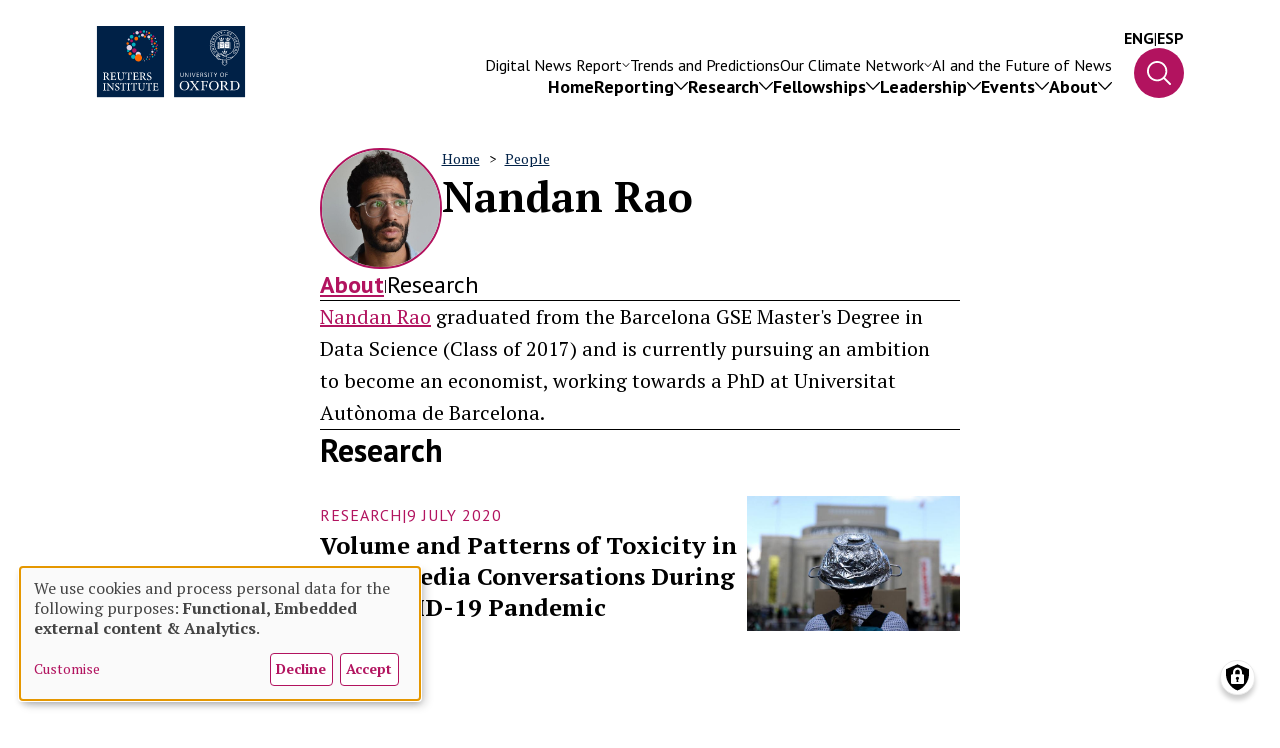

--- FILE ---
content_type: text/html; charset=UTF-8
request_url: https://reutersinstitute.politics.ox.ac.uk/people/nandan-rao
body_size: 24079
content:

<!DOCTYPE html>
<html lang="en" dir="ltr" prefix="og: https://ogp.me/ns#">
	<head>
		<meta charset="utf-8" />
<script async src="https://www.googletagmanager.com/gtag/js?id=UA-51753649-1"></script>
<script>window.dataLayer = window.dataLayer || [];function gtag(){dataLayer.push(arguments)};gtag("js", new Date());gtag("set", "developer_id.dMDhkMT", true);gtag("config", "UA-51753649-1", {"groups":"default","anonymize_ip":true,"page_placeholder":"PLACEHOLDER_page_path","allow_ad_personalization_signals":false});gtag("config", "G-BRG2F1Q5LP", {"groups":"default","page_placeholder":"PLACEHOLDER_page_location","allow_ad_personalization_signals":false});</script>
<link rel="canonical" href="http://reutersinstitute.politics.ox.ac.uk/people/nandan-rao" />
<meta property="og:site_name" content="Reuters Institute for the Study of Journalism" />
<meta property="og:url" content="http://reutersinstitute.politics.ox.ac.uk/people/nandan-rao" />
<meta property="og:title" content="Nandan Rao" />
<meta property="og:description" content="Nandan Rao graduated from the Barcelona GSE Master&#039;s Degree in Data Science (Class of 2017) and is currently pursuing an ambition to become an economist, working towards a PhD at Universitat Autònoma de Barcelona." />
<meta name="twitter:card" content="summary" />
<meta name="twitter:site" content="@risj_oxford" />
<meta name="Generator" content="Drupal 10 (https://www.drupal.org)" />
<meta name="MobileOptimized" content="width" />
<meta name="HandheldFriendly" content="true" />
<meta name="viewport" content="width=device-width, initial-scale=1.0" />
<link rel="icon" href="/themes/custom/reuters/favicon.ico" type="image/vnd.microsoft.icon" />

			<title>Nandan Rao | Reuters Institute for the Study of Journalism</title>
			<link rel="alternate" type="application/rss+xml" title="Nandan Rao | Reuters Institute for the Study of Journalism - RSS" href="https://reutersinstitute.politics.ox.ac.uk/rss.xml"/>
			<link rel="stylesheet" media="all" href="/sites/default/files/css/css_UrLju5tEapSdNEmSolwjLBoN9vZWPyU_emzFDbCYnL4.css?delta=0&amp;language=en&amp;theme=reuters&amp;include=eJxNiEEOwjAMBD-U1G9yyFIVXFx5nUJ_D-qh4jKamZsHpMfY1CZ96Kc8TcPl5L9X3xGxdJTASASluSczdKvz71_77q_kVbN5U6vMw8DCg4lVmhJlX_CmnJxW78PwBbtuNiw" />
<link rel="stylesheet" media="all" href="/sites/default/files/css/css_50QawczwUFqfKKRKtA_m4nKOTW0Q918oe9ajpVhttkA.css?delta=1&amp;language=en&amp;theme=reuters&amp;include=eJxNiEEOwjAMBD-U1G9yyFIVXFx5nUJ_D-qh4jKamZsHpMfY1CZ96Kc8TcPl5L9X3xGxdJTASASluSczdKvz71_77q_kVbN5U6vMw8DCg4lVmhJlX_CmnJxW78PwBbtuNiw" />
<link rel="stylesheet" media="all" href="https://fonts.googleapis.com/css2?family=PT+Sans:ital,wght@0,400;0,700;1,400;1,700&amp;family=PT+Serif:ital,wght@0,400;0,700;1,400;1,700&amp;display=swap" />
<link rel="stylesheet" media="all" href="https://fonts.googleapis.com/css2?family=IBM+Plex+Sans:wght@200;300;400;500;700&amp;display=swap" />
<link rel="stylesheet" media="all" href="https://fonts.googleapis.com/css2?family=Playfair+Display:ital,wght@0,400..900;1,400..900&amp;display=swap" />
<link rel="stylesheet" media="all" href="/sites/default/files/css/css_rzeOGO1Xez34-ElRUoB3mc5k10cQGwFOs_4RQZGN06c.css?delta=5&amp;language=en&amp;theme=reuters&amp;include=eJxNiEEOwjAMBD-U1G9yyFIVXFx5nUJ_D-qh4jKamZsHpMfY1CZ96Kc8TcPl5L9X3xGxdJTASASluSczdKvz71_77q_kVbN5U6vMw8DCg4lVmhJlX_CmnJxW78PwBbtuNiw" />

				<script src="/libraries/klaro/dist/klaro-no-translations-no-css.js?t99z7x" defer id="klaro-js"></script>


					<meta name='author' content=''>
					<meta name='copyright' content='Reuters Institute'>
					<meta name='designer' content=''>
				</head>

				<body class="page-node-type-reuters-person">
										<a href="#main-content" class="visually-hidden focusable">
						Skip to main content
					</a>
					
											<header class="nav-main absolute w-full z-10">
	<div class="desktop-header hidden lg:flex px-outerSpacing flex-row items-end justify-end gap-1 flex-nowrap w-full mt-1 mx-0">
		<div class="logo desktop-logo max-w-6 w-full duration-300 ease-in-out transition-all origin-top-left">
			<a href="http://reutersinstitute.politics.ox.ac.uk">
				<img class="max-h-full" src="http://reutersinstitute.politics.ox.ac.uk/themes/custom/reuters/images/reuters-logo.svg" alt="Reuters Logo"/>
			</a>
		</div>
		<nav class="nav-container flex flex-col gap-[30px] mx-half xl:mx-1 relative w-full">
			<div class="secondary-menu md:block hidden">
				


	
					<ul class="reset menu menu--main-navigation-second-row nav navbar-nav lg:flex hidden flex-row gap-x-half xl:gap-x-1 xxl:gap-x-2 gap-y-half justify-end">
																<li class="expanded dropdown list-none font-pt-sans relative text-3 xl:text-4 xxl:text-5">
						<a href="https://reutersinstitute.politics.ox.ac.uk/digital-news-report/2025" class="dropdown-toggle no-underline text-white flex flex-row m-0 items-center gap-[10px]">
							<div class="menu--title">Digital News Report</div>
							<div class="caret duration-300 flex [&_svg]:max-w-[8px] [&_svg]:max-h-[4px] [&_svg]:w-full [&_svg]:h-full">
								<svg width="14" height="8" viewbox="0 0 14 8" fill="none" xmlns="http://www.w3.org/2000/svg">
									<path d="M13.8135 1.13858L7.4502 7.8045C7.39111 7.86648 7.32093 7.91564 7.24368 7.94919C7.16643 7.98273 7.08362 8 7 8C6.91638 8 6.83357 7.98273 6.75632 7.94919C6.67907 7.91564 6.60889 7.86648 6.54979 7.8045L0.186481 1.13858C0.0670791 1.0135 0 0.843852 0 0.666963C0 0.490073 0.0670791 0.320428 0.186481 0.195349C0.305882 0.0702687 0.467826 0 0.636685 0C0.805545 0 0.967488 0.0702687 1.08689 0.195349L7 6.39049L12.9131 0.195349C12.9722 0.133415 13.0424 0.0842872 13.1197 0.0507692C13.1969 0.0172512 13.2797 0 13.3633 0C13.4469 0 13.5297 0.0172512 13.607 0.0507692C13.6842 0.0842872 13.7544 0.133415 13.8135 0.195349C13.8726 0.257282 13.9195 0.330807 13.9515 0.411727C13.9835 0.492647 14 0.579376 14 0.666963C14 0.75455 13.9835 0.841279 13.9515 0.922198C13.9195 1.00312 13.8726 1.07664 13.8135 1.13858Z" fill="white"/>
								</svg>
							</div>
						</a>
						<div class="first-level absolute left-[50%] top-2 origin-top opacity-0 w-[300px] z-10">
							<div class="upward-caret w-1 h-1 absolute -top-[17px]">
								<svg class="w-1 h-1" clip-rule="evenodd" fill-rule="evenodd" stroke-linejoin="round" stroke-miterlimit="2" viewbox="0 0 24 24" xmlns="http://www.w3.org/2000/svg"><path fill="#fff" d="m16.843 13.789c.108.141.157.3.157.456 0 .389-.306.755-.749.755h-8.501c-.445 0-.75-.367-.75-.755 0-.157.05-.316.159-.457 1.203-1.554 3.252-4.199 4.258-5.498.142-.184.36-.29.592-.29.23 0 .449.107.591.291 1.002 1.299 3.044 3.945 4.243 5.498z"/></svg>
							</div>
							<div class="top-link [&_a]:!font-normal">		<a href="https://reutersinstitute.politics.ox.ac.uk/digital-news-report/2025">
			<span>Digital News Report</span>
			<svg xmlns="http://www.w3.org/2000/svg" height="24" viewbox="0 0 24 24" width="24"><path d="M0 0h24v24H0z" fill="none"/><path d="M16.01 11H4v2h12.01v3L20 12l-3.99-4z"/></svg>
		</a>
	</div>
										<ul class="dropdown-menu">
																	<li class="list-none font-pt-sans relative text-3 xl:text-4 xxl:text-5">
							<a href="https://reutersinstitute.politics.ox.ac.uk/digital-news-report/2025/dnr-executive-summary" class="list-none font-pt-sans relative text-3 xl:text-4 xxl:text-5 no-underline text-white max-w-full w-max block">Executive summary</a>
											</li>
																		<li class="list-none font-pt-sans relative text-3 xl:text-4 xxl:text-5">
							<a href="https://reutersinstitute.politics.ox.ac.uk/digital-news-report/2025/interactive" title="Interactive" class="list-none font-pt-sans relative text-3 xl:text-4 xxl:text-5 no-underline text-white max-w-full w-max block">Interactive</a>
											</li>
																		<li class="list-none font-pt-sans relative text-3 xl:text-4 xxl:text-5">
							<a href="https://reutersinstitute.politics.ox.ac.uk/digital-news-report/2025/country-and-market-data" title="Country and market data" class="list-none font-pt-sans relative text-3 xl:text-4 xxl:text-5 no-underline text-white max-w-full w-max block">Country data</a>
											</li>
																		<li class="list-none font-pt-sans relative text-3 xl:text-4 xxl:text-5">
							<a href="https://reutersinstitute.politics.ox.ac.uk/es/digital-news-report/2025" title="Lee el informe en español" class="list-none font-pt-sans relative text-3 xl:text-4 xxl:text-5 no-underline text-white max-w-full w-max block">Lee en español</a>
											</li>
							</ul>
			
						</div>
										</li>
																		<li class="list-none font-pt-sans relative text-3 xl:text-4 xxl:text-5">
							<a href="https://reutersinstitute.politics.ox.ac.uk/journalism-media-and-technology-trends-and-predictions" title="Trends and Predictions" class="list-none font-pt-sans relative text-3 xl:text-4 xxl:text-5 no-underline text-white max-w-full w-max block">Trends and Predictions</a>
											</li>
																	<li class="expanded dropdown list-none font-pt-sans relative text-3 xl:text-4 xxl:text-5">
						<a href="https://reutersinstitute.politics.ox.ac.uk/oxford-climate-journalism-network" class="dropdown-toggle no-underline text-white flex flex-row m-0 items-center gap-[10px]">
							<div class="menu--title">Our Climate Network</div>
							<div class="caret duration-300 flex [&_svg]:max-w-[8px] [&_svg]:max-h-[4px] [&_svg]:w-full [&_svg]:h-full">
								<svg width="14" height="8" viewbox="0 0 14 8" fill="none" xmlns="http://www.w3.org/2000/svg">
									<path d="M13.8135 1.13858L7.4502 7.8045C7.39111 7.86648 7.32093 7.91564 7.24368 7.94919C7.16643 7.98273 7.08362 8 7 8C6.91638 8 6.83357 7.98273 6.75632 7.94919C6.67907 7.91564 6.60889 7.86648 6.54979 7.8045L0.186481 1.13858C0.0670791 1.0135 0 0.843852 0 0.666963C0 0.490073 0.0670791 0.320428 0.186481 0.195349C0.305882 0.0702687 0.467826 0 0.636685 0C0.805545 0 0.967488 0.0702687 1.08689 0.195349L7 6.39049L12.9131 0.195349C12.9722 0.133415 13.0424 0.0842872 13.1197 0.0507692C13.1969 0.0172512 13.2797 0 13.3633 0C13.4469 0 13.5297 0.0172512 13.607 0.0507692C13.6842 0.0842872 13.7544 0.133415 13.8135 0.195349C13.8726 0.257282 13.9195 0.330807 13.9515 0.411727C13.9835 0.492647 14 0.579376 14 0.666963C14 0.75455 13.9835 0.841279 13.9515 0.922198C13.9195 1.00312 13.8726 1.07664 13.8135 1.13858Z" fill="white"/>
								</svg>
							</div>
						</a>
						<div class="first-level absolute left-[50%] top-2 origin-top opacity-0 w-[300px] z-10">
							<div class="upward-caret w-1 h-1 absolute -top-[17px]">
								<svg class="w-1 h-1" clip-rule="evenodd" fill-rule="evenodd" stroke-linejoin="round" stroke-miterlimit="2" viewbox="0 0 24 24" xmlns="http://www.w3.org/2000/svg"><path fill="#fff" d="m16.843 13.789c.108.141.157.3.157.456 0 .389-.306.755-.749.755h-8.501c-.445 0-.75-.367-.75-.755 0-.157.05-.316.159-.457 1.203-1.554 3.252-4.199 4.258-5.498.142-.184.36-.29.592-.29.23 0 .449.107.591.291 1.002 1.299 3.044 3.945 4.243 5.498z"/></svg>
							</div>
							<div class="top-link [&_a]:!font-normal">		<a href="https://reutersinstitute.politics.ox.ac.uk/oxford-climate-journalism-network">
			<span>Our Climate Network</span>
			<svg xmlns="http://www.w3.org/2000/svg" height="24" viewbox="0 0 24 24" width="24"><path d="M0 0h24v24H0z" fill="none"/><path d="M16.01 11H4v2h12.01v3L20 12l-3.99-4z"/></svg>
		</a>
	</div>
										<ul class="dropdown-menu">
																	<li class="list-none font-pt-sans relative text-3 xl:text-4 xxl:text-5">
							<a href="https://reutersinstitute.politics.ox.ac.uk/oxford-climate-journalism-network" title="Our network" class="list-none font-pt-sans relative text-3 xl:text-4 xxl:text-5 no-underline text-white max-w-full w-max block">Our network</a>
											</li>
																		<li class="list-none font-pt-sans relative text-3 xl:text-4 xxl:text-5">
							<a href="https://reutersinstitute.politics.ox.ac.uk/climate-change-news-audiences-report-2025-analysis-news-use-and-attitudes-eight-countries" class="list-none font-pt-sans relative text-3 xl:text-4 xxl:text-5 no-underline text-white max-w-full w-max block">Our research</a>
											</li>
																		<li class="list-none font-pt-sans relative text-3 xl:text-4 xxl:text-5">
							<a href="https://reutersinstitute.politics.ox.ac.uk/members-oxford-climate-journalism-network" title="Our members" class="list-none font-pt-sans relative text-3 xl:text-4 xxl:text-5 no-underline text-white max-w-full w-max block">Our members</a>
											</li>
																		<li class="list-none font-pt-sans relative text-3 xl:text-4 xxl:text-5">
							<a href="/ocjn-advisory-board" class="list-none font-pt-sans relative text-3 xl:text-4 xxl:text-5 no-underline text-white max-w-full w-max block" data-drupal-link-system-path="node/5380">Advisory Board</a>
											</li>
																		<li class="list-none font-pt-sans relative text-3 xl:text-4 xxl:text-5">
							<a href="/global-south-climate-database" title="What we&#039;ve learnt" class="list-none font-pt-sans relative text-3 xl:text-4 xxl:text-5 no-underline text-white max-w-full w-max block" data-drupal-link-system-path="node/5568">Global South Climate Database</a>
											</li>
																		<li class="list-none font-pt-sans relative text-3 xl:text-4 xxl:text-5">
							<a href="https://reutersinstitute.politics.ox.ac.uk/how-fix-climate-journalism" class="list-none font-pt-sans relative text-3 xl:text-4 xxl:text-5 no-underline text-white max-w-full w-max block">Essay series</a>
											</li>
							</ul>
			
						</div>
										</li>
																		<li class="list-none font-pt-sans relative text-3 xl:text-4 xxl:text-5">
							<a href="/ai-journalism-future-news" title="AI and the future of news" class="list-none font-pt-sans relative text-3 xl:text-4 xxl:text-5 no-underline text-white max-w-full w-max block" data-drupal-link-system-path="node/6260">AI and the Future of News</a>
											</li>
							</ul>
			
	<div class="menu--main--page-cover"></div>

			</div>
			<div class="main-nav-wrapper ">
				


	
					<ul class="reset menu menu--main nav navbar-nav flex flex-col lg:flex-row gap-1 xxl:gap-x-[56px] lg:gap-y-half justify-end">
																	<li class="list-none font-pt-sans relative text-4 xl:text-5 xxl:text-6">
							<a href="/" class="list-none font-pt-sans relative text-4 xl:text-5 xxl:text-6 no-underline text-white max-w-full w-max block" data-drupal-link-system-path="&lt;front&gt;">Home</a>
											</li>
																	<li class="expanded dropdown list-none font-pt-sans relative text-4 xl:text-5 xxl:text-6">
						<a href="/news" class="dropdown-toggle no-underline text-white font-bold flex flex-row m-0 items-center gap-[10px] flex-nowrap">
							<div class="menu--title">Reporting</div>
							<div class="caret duration-300 flex">
								<svg width="14" height="8" viewbox="0 0 14 8" fill="none" xmlns="http://www.w3.org/2000/svg">
									<path d="M13.8135 1.13858L7.4502 7.8045C7.39111 7.86648 7.32093 7.91564 7.24368 7.94919C7.16643 7.98273 7.08362 8 7 8C6.91638 8 6.83357 7.98273 6.75632 7.94919C6.67907 7.91564 6.60889 7.86648 6.54979 7.8045L0.186481 1.13858C0.0670791 1.0135 0 0.843852 0 0.666963C0 0.490073 0.0670791 0.320428 0.186481 0.195349C0.305882 0.0702687 0.467826 0 0.636685 0C0.805545 0 0.967488 0.0702687 1.08689 0.195349L7 6.39049L12.9131 0.195349C12.9722 0.133415 13.0424 0.0842872 13.1197 0.0507692C13.1969 0.0172512 13.2797 0 13.3633 0C13.4469 0 13.5297 0.0172512 13.607 0.0507692C13.6842 0.0842872 13.7544 0.133415 13.8135 0.195349C13.8726 0.257282 13.9195 0.330807 13.9515 0.411727C13.9835 0.492647 14 0.579376 14 0.666963C14 0.75455 13.9835 0.841279 13.9515 0.922198C13.9195 1.00312 13.8726 1.07664 13.8135 1.13858Z" fill="white"/>
								</svg>
							</div>
						</a>
						<div class="first-level absolute lg:left-1/2 top-0 lg:top-2 origin-top opacity-0 w-full lg:w-[300px] z-10">
							<div class="upward-caret hidden lg:block w-1 h-1 absolute -top-[17px]">
								<svg class="w-1 h-1" clip-rule="evenodd" fill-rule="evenodd" stroke-linejoin="round" stroke-miterlimit="2" viewbox="0 0 24 24" xmlns="http://www.w3.org/2000/svg"><path fill="#fff" d="m16.843 13.789c.108.141.157.3.157.456 0 .389-.306.755-.749.755h-8.501c-.445 0-.75-.367-.75-.755 0-.157.05-.316.159-.457 1.203-1.554 3.252-4.199 4.258-5.498.142-.184.36-.29.592-.29.23 0 .449.107.591.291 1.002 1.299 3.044 3.945 4.243 5.498z"/></svg>
							</div>
							<div class="top-link">		<a href="/news">
			<span>Reporting</span>
			<svg xmlns="http://www.w3.org/2000/svg" height="24" viewbox="0 0 24 24" width="24"><path d="M0 0h24v24H0z" fill="none"/><path d="M16.01 11H4v2h12.01v3L20 12l-3.99-4z"/></svg>
		</a>
	</div>
										<ul class="dropdown-menu">
																	<li class="list-none font-pt-sans relative text-4 xl:text-5 xxl:text-6">
							<a href="/news?review_types=45" title="Our long reads" class="list-none font-pt-sans relative text-4 xl:text-5 xxl:text-6 no-underline text-white max-w-full w-max block" data-drupal-link-query="{&quot;review_types&quot;:&quot;45&quot;}" data-drupal-link-system-path="news">Our long reads</a>
											</li>
																		<li class="list-none font-pt-sans relative text-4 xl:text-5 xxl:text-6">
							<a href="/reuters-institute-news" class="list-none font-pt-sans relative text-4 xl:text-5 xxl:text-6 no-underline text-white max-w-full w-max block" data-drupal-link-system-path="node/3622">RISJ in the News</a>
											</li>
																		<li class="list-none font-pt-sans relative text-4 xl:text-5 xxl:text-6">
							<a href="/news?review_types=14" class="list-none font-pt-sans relative text-4 xl:text-5 xxl:text-6 no-underline text-white max-w-full w-max block" data-drupal-link-query="{&quot;review_types&quot;:&quot;14&quot;}" data-drupal-link-system-path="news">Our podcast</a>
											</li>
																		<li class="list-none font-pt-sans relative text-4 xl:text-5 xxl:text-6">
							<a href="https://reutersinstitute.politics.ox.ac.uk/do-you-have-confidential-tip-share-it-us" class="list-none font-pt-sans relative text-4 xl:text-5 xxl:text-6 no-underline text-white max-w-full w-max block">Send us a confidential tip</a>
											</li>
							</ul>
			
						</div>
										</li>
																	<li class="expanded dropdown list-none font-pt-sans relative text-4 xl:text-5 xxl:text-6">
						<a href="/research" class="dropdown-toggle no-underline text-white font-bold flex flex-row m-0 items-center gap-[10px] flex-nowrap">
							<div class="menu--title">Research</div>
							<div class="caret duration-300 flex">
								<svg width="14" height="8" viewbox="0 0 14 8" fill="none" xmlns="http://www.w3.org/2000/svg">
									<path d="M13.8135 1.13858L7.4502 7.8045C7.39111 7.86648 7.32093 7.91564 7.24368 7.94919C7.16643 7.98273 7.08362 8 7 8C6.91638 8 6.83357 7.98273 6.75632 7.94919C6.67907 7.91564 6.60889 7.86648 6.54979 7.8045L0.186481 1.13858C0.0670791 1.0135 0 0.843852 0 0.666963C0 0.490073 0.0670791 0.320428 0.186481 0.195349C0.305882 0.0702687 0.467826 0 0.636685 0C0.805545 0 0.967488 0.0702687 1.08689 0.195349L7 6.39049L12.9131 0.195349C12.9722 0.133415 13.0424 0.0842872 13.1197 0.0507692C13.1969 0.0172512 13.2797 0 13.3633 0C13.4469 0 13.5297 0.0172512 13.607 0.0507692C13.6842 0.0842872 13.7544 0.133415 13.8135 0.195349C13.8726 0.257282 13.9195 0.330807 13.9515 0.411727C13.9835 0.492647 14 0.579376 14 0.666963C14 0.75455 13.9835 0.841279 13.9515 0.922198C13.9195 1.00312 13.8726 1.07664 13.8135 1.13858Z" fill="white"/>
								</svg>
							</div>
						</a>
						<div class="first-level absolute lg:left-1/2 top-0 lg:top-2 origin-top opacity-0 w-full lg:w-[300px] z-10">
							<div class="upward-caret hidden lg:block w-1 h-1 absolute -top-[17px]">
								<svg class="w-1 h-1" clip-rule="evenodd" fill-rule="evenodd" stroke-linejoin="round" stroke-miterlimit="2" viewbox="0 0 24 24" xmlns="http://www.w3.org/2000/svg"><path fill="#fff" d="m16.843 13.789c.108.141.157.3.157.456 0 .389-.306.755-.749.755h-8.501c-.445 0-.75-.367-.75-.755 0-.157.05-.316.159-.457 1.203-1.554 3.252-4.199 4.258-5.498.142-.184.36-.29.592-.29.23 0 .449.107.591.291 1.002 1.299 3.044 3.945 4.243 5.498z"/></svg>
							</div>
							<div class="top-link">		<a href="/research">
			<span>Research</span>
			<svg xmlns="http://www.w3.org/2000/svg" height="24" viewbox="0 0 24 24" width="24"><path d="M0 0h24v24H0z" fill="none"/><path d="M16.01 11H4v2h12.01v3L20 12l-3.99-4z"/></svg>
		</a>
	</div>
										<ul class="dropdown-menu">
																	<li class="list-none font-pt-sans relative text-4 xl:text-5 xxl:text-6">
							<a href="https://reutersinstitute.politics.ox.ac.uk/our-research" class="list-none font-pt-sans relative text-4 xl:text-5 xxl:text-6 no-underline text-white max-w-full w-max block">All research</a>
											</li>
																		<li class="list-none font-pt-sans relative text-4 xl:text-5 xxl:text-6">
							<a href="https://reutersinstitute.politics.ox.ac.uk/digital-news-report/2025" class="list-none font-pt-sans relative text-4 xl:text-5 xxl:text-6 no-underline text-white max-w-full w-max block">Digital News Report</a>
											</li>
																		<li class="list-none font-pt-sans relative text-4 xl:text-5 xxl:text-6">
							<a href="https://reutersinstitute.politics.ox.ac.uk/trust-news-project" class="list-none font-pt-sans relative text-4 xl:text-5 xxl:text-6 no-underline text-white max-w-full w-max block">Trust in News Project</a>
											</li>
																		<li class="list-none font-pt-sans relative text-4 xl:text-5 xxl:text-6">
							<a href="https://reutersinstitute.politics.ox.ac.uk/uk-journalists-2020s/executive-summary" class="list-none font-pt-sans relative text-4 xl:text-5 xxl:text-6 no-underline text-white max-w-full w-max block">UK journalists in the 2020s</a>
											</li>
																		<li class="list-none font-pt-sans relative text-4 xl:text-5 xxl:text-6">
							<a href="https://reutersinstitute.politics.ox.ac.uk/ai-journalism-future-news" class="list-none font-pt-sans relative text-4 xl:text-5 xxl:text-6 no-underline text-white max-w-full w-max block">AI and the Future of News</a>
											</li>
																		<li class="list-none font-pt-sans relative text-4 xl:text-5 xxl:text-6">
							<a href="https://reutersinstitute.politics.ox.ac.uk/changing-newsrooms" title="A report on how newsrooms are evolving" class="list-none font-pt-sans relative text-4 xl:text-5 xxl:text-6 no-underline text-white max-w-full w-max block">Changing Newsrooms</a>
											</li>
							</ul>
			
						</div>
										</li>
																	<li class="expanded dropdown list-none font-pt-sans relative text-4 xl:text-5 xxl:text-6">
						<a href="/fellowships" class="dropdown-toggle no-underline text-white font-bold flex flex-row m-0 items-center gap-[10px] flex-nowrap">
							<div class="menu--title">Fellowships</div>
							<div class="caret duration-300 flex">
								<svg width="14" height="8" viewbox="0 0 14 8" fill="none" xmlns="http://www.w3.org/2000/svg">
									<path d="M13.8135 1.13858L7.4502 7.8045C7.39111 7.86648 7.32093 7.91564 7.24368 7.94919C7.16643 7.98273 7.08362 8 7 8C6.91638 8 6.83357 7.98273 6.75632 7.94919C6.67907 7.91564 6.60889 7.86648 6.54979 7.8045L0.186481 1.13858C0.0670791 1.0135 0 0.843852 0 0.666963C0 0.490073 0.0670791 0.320428 0.186481 0.195349C0.305882 0.0702687 0.467826 0 0.636685 0C0.805545 0 0.967488 0.0702687 1.08689 0.195349L7 6.39049L12.9131 0.195349C12.9722 0.133415 13.0424 0.0842872 13.1197 0.0507692C13.1969 0.0172512 13.2797 0 13.3633 0C13.4469 0 13.5297 0.0172512 13.607 0.0507692C13.6842 0.0842872 13.7544 0.133415 13.8135 0.195349C13.8726 0.257282 13.9195 0.330807 13.9515 0.411727C13.9835 0.492647 14 0.579376 14 0.666963C14 0.75455 13.9835 0.841279 13.9515 0.922198C13.9195 1.00312 13.8726 1.07664 13.8135 1.13858Z" fill="white"/>
								</svg>
							</div>
						</a>
						<div class="first-level absolute lg:left-1/2 top-0 lg:top-2 origin-top opacity-0 w-full lg:w-[300px] z-10">
							<div class="upward-caret hidden lg:block w-1 h-1 absolute -top-[17px]">
								<svg class="w-1 h-1" clip-rule="evenodd" fill-rule="evenodd" stroke-linejoin="round" stroke-miterlimit="2" viewbox="0 0 24 24" xmlns="http://www.w3.org/2000/svg"><path fill="#fff" d="m16.843 13.789c.108.141.157.3.157.456 0 .389-.306.755-.749.755h-8.501c-.445 0-.75-.367-.75-.755 0-.157.05-.316.159-.457 1.203-1.554 3.252-4.199 4.258-5.498.142-.184.36-.29.592-.29.23 0 .449.107.591.291 1.002 1.299 3.044 3.945 4.243 5.498z"/></svg>
							</div>
							<div class="top-link">		<a href="/fellowships">
			<span>Fellowships</span>
			<svg xmlns="http://www.w3.org/2000/svg" height="24" viewbox="0 0 24 24" width="24"><path d="M0 0h24v24H0z" fill="none"/><path d="M16.01 11H4v2h12.01v3L20 12l-3.99-4z"/></svg>
		</a>
	</div>
										<ul class="dropdown-menu">
																	<li class="list-none font-pt-sans relative text-4 xl:text-5 xxl:text-6">
							<a href="https://reutersinstitute.politics.ox.ac.uk/our-journalist-fellowship-programme" class="list-none font-pt-sans relative text-4 xl:text-5 xxl:text-6 no-underline text-white max-w-full w-max block">Our programme</a>
											</li>
																		<li class="list-none font-pt-sans relative text-4 xl:text-5 xxl:text-6">
							<a href="/all-people?tid=217" class="list-none font-pt-sans relative text-4 xl:text-5 xxl:text-6 no-underline text-white max-w-full w-max block" data-drupal-link-query="{&quot;tid&quot;:&quot;217&quot;}" data-drupal-link-system-path="all-people">Journalist Fellows</a>
											</li>
																		<li class="list-none font-pt-sans relative text-4 xl:text-5 xxl:text-6">
							<a href="https://reutersinstitute.politics.ox.ac.uk/how-apply-our-fellowship-programme" class="list-none font-pt-sans relative text-4 xl:text-5 xxl:text-6 no-underline text-white max-w-full w-max block">How to apply</a>
											</li>
																		<li class="list-none font-pt-sans relative text-4 xl:text-5 xxl:text-6">
							<a href="https://reutersinstitute.politics.ox.ac.uk/journalist-fellows-papers" class="list-none font-pt-sans relative text-4 xl:text-5 xxl:text-6 no-underline text-white max-w-full w-max block">Journalist Fellows&#039; Papers</a>
											</li>
																		<li class="list-none font-pt-sans relative text-4 xl:text-5 xxl:text-6">
							<a href="/selection-readings-journalism-journalists" class="list-none font-pt-sans relative text-4 xl:text-5 xxl:text-6 no-underline text-white max-w-full w-max block" data-drupal-link-system-path="node/4341">Our reading list on journalism</a>
											</li>
																		<li class="list-none font-pt-sans relative text-4 xl:text-5 xxl:text-6">
							<a href="https://reutersinstitute.politics.ox.ac.uk/fellowship-takeaways-podcast-series" class="list-none font-pt-sans relative text-4 xl:text-5 xxl:text-6 no-underline text-white max-w-full w-max block">Fellowship Takeaways podcast series</a>
											</li>
							</ul>
			
						</div>
										</li>
																	<li class="expanded dropdown list-none font-pt-sans relative text-4 xl:text-5 xxl:text-6">
						<a href="/newsroom-leadership-programmes" class="dropdown-toggle no-underline text-white font-bold flex flex-row m-0 items-center gap-[10px] flex-nowrap">
							<div class="menu--title">Leadership</div>
							<div class="caret duration-300 flex">
								<svg width="14" height="8" viewbox="0 0 14 8" fill="none" xmlns="http://www.w3.org/2000/svg">
									<path d="M13.8135 1.13858L7.4502 7.8045C7.39111 7.86648 7.32093 7.91564 7.24368 7.94919C7.16643 7.98273 7.08362 8 7 8C6.91638 8 6.83357 7.98273 6.75632 7.94919C6.67907 7.91564 6.60889 7.86648 6.54979 7.8045L0.186481 1.13858C0.0670791 1.0135 0 0.843852 0 0.666963C0 0.490073 0.0670791 0.320428 0.186481 0.195349C0.305882 0.0702687 0.467826 0 0.636685 0C0.805545 0 0.967488 0.0702687 1.08689 0.195349L7 6.39049L12.9131 0.195349C12.9722 0.133415 13.0424 0.0842872 13.1197 0.0507692C13.1969 0.0172512 13.2797 0 13.3633 0C13.4469 0 13.5297 0.0172512 13.607 0.0507692C13.6842 0.0842872 13.7544 0.133415 13.8135 0.195349C13.8726 0.257282 13.9195 0.330807 13.9515 0.411727C13.9835 0.492647 14 0.579376 14 0.666963C14 0.75455 13.9835 0.841279 13.9515 0.922198C13.9195 1.00312 13.8726 1.07664 13.8135 1.13858Z" fill="white"/>
								</svg>
							</div>
						</a>
						<div class="first-level absolute lg:left-1/2 top-0 lg:top-2 origin-top opacity-0 w-full lg:w-[300px] z-10">
							<div class="upward-caret hidden lg:block w-1 h-1 absolute -top-[17px]">
								<svg class="w-1 h-1" clip-rule="evenodd" fill-rule="evenodd" stroke-linejoin="round" stroke-miterlimit="2" viewbox="0 0 24 24" xmlns="http://www.w3.org/2000/svg"><path fill="#fff" d="m16.843 13.789c.108.141.157.3.157.456 0 .389-.306.755-.749.755h-8.501c-.445 0-.75-.367-.75-.755 0-.157.05-.316.159-.457 1.203-1.554 3.252-4.199 4.258-5.498.142-.184.36-.29.592-.29.23 0 .449.107.591.291 1.002 1.299 3.044 3.945 4.243 5.498z"/></svg>
							</div>
							<div class="top-link">		<a href="/newsroom-leadership-programmes">
			<span>Leadership</span>
			<svg xmlns="http://www.w3.org/2000/svg" height="24" viewbox="0 0 24 24" width="24"><path d="M0 0h24v24H0z" fill="none"/><path d="M16.01 11H4v2h12.01v3L20 12l-3.99-4z"/></svg>
		</a>
	</div>
										<ul class="dropdown-menu">
																	<li class="list-none font-pt-sans relative text-4 xl:text-5 xxl:text-6">
							<a href="https://reutersinstitute.politics.ox.ac.uk/about-newsroom-leadership-programmes" title="Our programmes" class="list-none font-pt-sans relative text-4 xl:text-5 xxl:text-6 no-underline text-white max-w-full w-max block">Our programmes</a>
											</li>
																		<li class="list-none font-pt-sans relative text-4 xl:text-5 xxl:text-6">
							<a href="https://reutersinstitute.politics.ox.ac.uk/news/we-have-unique-opportunity-reshape-our-newsrooms-heres-what-ive-learned-people-leading-change" title="How to reshape our newsrooms" class="list-none font-pt-sans relative text-4 xl:text-5 xxl:text-6 no-underline text-white max-w-full w-max block">How to reshape our newsrooms</a>
											</li>
																		<li class="list-none font-pt-sans relative text-4 xl:text-5 xxl:text-6">
							<a href="https://reutersinstitute.politics.ox.ac.uk/authentic-leadership-podcast" title="Our Authentic Leadership podcast" class="list-none font-pt-sans relative text-4 xl:text-5 xxl:text-6 no-underline text-white max-w-full w-max block">Our Authentic Leadership podcast series</a>
											</li>
							</ul>
			
						</div>
										</li>
																	<li class="expanded dropdown list-none font-pt-sans relative text-4 xl:text-5 xxl:text-6">
						<a href="/calendar" class="dropdown-toggle no-underline text-white font-bold flex flex-row m-0 items-center gap-[10px] flex-nowrap">
							<div class="menu--title">Events</div>
							<div class="caret duration-300 flex">
								<svg width="14" height="8" viewbox="0 0 14 8" fill="none" xmlns="http://www.w3.org/2000/svg">
									<path d="M13.8135 1.13858L7.4502 7.8045C7.39111 7.86648 7.32093 7.91564 7.24368 7.94919C7.16643 7.98273 7.08362 8 7 8C6.91638 8 6.83357 7.98273 6.75632 7.94919C6.67907 7.91564 6.60889 7.86648 6.54979 7.8045L0.186481 1.13858C0.0670791 1.0135 0 0.843852 0 0.666963C0 0.490073 0.0670791 0.320428 0.186481 0.195349C0.305882 0.0702687 0.467826 0 0.636685 0C0.805545 0 0.967488 0.0702687 1.08689 0.195349L7 6.39049L12.9131 0.195349C12.9722 0.133415 13.0424 0.0842872 13.1197 0.0507692C13.1969 0.0172512 13.2797 0 13.3633 0C13.4469 0 13.5297 0.0172512 13.607 0.0507692C13.6842 0.0842872 13.7544 0.133415 13.8135 0.195349C13.8726 0.257282 13.9195 0.330807 13.9515 0.411727C13.9835 0.492647 14 0.579376 14 0.666963C14 0.75455 13.9835 0.841279 13.9515 0.922198C13.9195 1.00312 13.8726 1.07664 13.8135 1.13858Z" fill="white"/>
								</svg>
							</div>
						</a>
						<div class="first-level absolute lg:left-1/2 top-0 lg:top-2 origin-top opacity-0 w-full lg:w-[300px] z-10">
							<div class="upward-caret hidden lg:block w-1 h-1 absolute -top-[17px]">
								<svg class="w-1 h-1" clip-rule="evenodd" fill-rule="evenodd" stroke-linejoin="round" stroke-miterlimit="2" viewbox="0 0 24 24" xmlns="http://www.w3.org/2000/svg"><path fill="#fff" d="m16.843 13.789c.108.141.157.3.157.456 0 .389-.306.755-.749.755h-8.501c-.445 0-.75-.367-.75-.755 0-.157.05-.316.159-.457 1.203-1.554 3.252-4.199 4.258-5.498.142-.184.36-.29.592-.29.23 0 .449.107.591.291 1.002 1.299 3.044 3.945 4.243 5.498z"/></svg>
							</div>
							<div class="top-link">		<a href="/calendar">
			<span>Events</span>
			<svg xmlns="http://www.w3.org/2000/svg" height="24" viewbox="0 0 24 24" width="24"><path d="M0 0h24v24H0z" fill="none"/><path d="M16.01 11H4v2h12.01v3L20 12l-3.99-4z"/></svg>
		</a>
	</div>
										<ul class="dropdown-menu">
																	<li class="list-none font-pt-sans relative text-4 xl:text-5 xxl:text-6">
							<a href="https://reutersinstitute.politics.ox.ac.uk/calendar" title="Our seminar series" class="list-none font-pt-sans relative text-4 xl:text-5 xxl:text-6 no-underline text-white max-w-full w-max block">Our events</a>
											</li>
																		<li class="list-none font-pt-sans relative text-4 xl:text-5 xxl:text-6">
							<a href="/news/digital-news-report-2025-was-published-tuesday-17-june" class="list-none font-pt-sans relative text-4 xl:text-5 xxl:text-6 no-underline text-white max-w-full w-max block" data-drupal-link-system-path="node/6830">Digital News Report launch events</a>
											</li>
																		<li class="list-none font-pt-sans relative text-4 xl:text-5 xxl:text-6">
							<a href="https://reutersinstitute.politics.ox.ac.uk/reuters-memorial-lecture" class="list-none font-pt-sans relative text-4 xl:text-5 xxl:text-6 no-underline text-white max-w-full w-max block">Reuters Memorial Lecture</a>
											</li>
							</ul>
			
						</div>
										</li>
																	<li class="expanded dropdown list-none font-pt-sans relative text-4 xl:text-5 xxl:text-6">
						<a href="/about-reuters-institute" class="dropdown-toggle no-underline text-white font-bold flex flex-row m-0 items-center gap-[10px] flex-nowrap">
							<div class="menu--title">About</div>
							<div class="caret duration-300 flex">
								<svg width="14" height="8" viewbox="0 0 14 8" fill="none" xmlns="http://www.w3.org/2000/svg">
									<path d="M13.8135 1.13858L7.4502 7.8045C7.39111 7.86648 7.32093 7.91564 7.24368 7.94919C7.16643 7.98273 7.08362 8 7 8C6.91638 8 6.83357 7.98273 6.75632 7.94919C6.67907 7.91564 6.60889 7.86648 6.54979 7.8045L0.186481 1.13858C0.0670791 1.0135 0 0.843852 0 0.666963C0 0.490073 0.0670791 0.320428 0.186481 0.195349C0.305882 0.0702687 0.467826 0 0.636685 0C0.805545 0 0.967488 0.0702687 1.08689 0.195349L7 6.39049L12.9131 0.195349C12.9722 0.133415 13.0424 0.0842872 13.1197 0.0507692C13.1969 0.0172512 13.2797 0 13.3633 0C13.4469 0 13.5297 0.0172512 13.607 0.0507692C13.6842 0.0842872 13.7544 0.133415 13.8135 0.195349C13.8726 0.257282 13.9195 0.330807 13.9515 0.411727C13.9835 0.492647 14 0.579376 14 0.666963C14 0.75455 13.9835 0.841279 13.9515 0.922198C13.9195 1.00312 13.8726 1.07664 13.8135 1.13858Z" fill="white"/>
								</svg>
							</div>
						</a>
						<div class="first-level absolute lg:left-1/2 top-0 lg:top-2 origin-top opacity-0 w-full lg:w-[300px] z-10">
							<div class="upward-caret hidden lg:block w-1 h-1 absolute -top-[17px]">
								<svg class="w-1 h-1" clip-rule="evenodd" fill-rule="evenodd" stroke-linejoin="round" stroke-miterlimit="2" viewbox="0 0 24 24" xmlns="http://www.w3.org/2000/svg"><path fill="#fff" d="m16.843 13.789c.108.141.157.3.157.456 0 .389-.306.755-.749.755h-8.501c-.445 0-.75-.367-.75-.755 0-.157.05-.316.159-.457 1.203-1.554 3.252-4.199 4.258-5.498.142-.184.36-.29.592-.29.23 0 .449.107.591.291 1.002 1.299 3.044 3.945 4.243 5.498z"/></svg>
							</div>
							<div class="top-link">		<a href="/about-reuters-institute">
			<span>About</span>
			<svg xmlns="http://www.w3.org/2000/svg" height="24" viewbox="0 0 24 24" width="24"><path d="M0 0h24v24H0z" fill="none"/><path d="M16.01 11H4v2h12.01v3L20 12l-3.99-4z"/></svg>
		</a>
	</div>
										<ul class="dropdown-menu">
																	<li class="list-none font-pt-sans relative text-4 xl:text-5 xxl:text-6">
							<a href="https://reutersinstitute.politics.ox.ac.uk/about-reuters-institute" class="list-none font-pt-sans relative text-4 xl:text-5 xxl:text-6 no-underline text-white max-w-full w-max block">What we do</a>
											</li>
																		<li class="list-none font-pt-sans relative text-4 xl:text-5 xxl:text-6">
							<a href="/all-people" class="list-none font-pt-sans relative text-4 xl:text-5 xxl:text-6 no-underline text-white max-w-full w-max block" data-drupal-link-system-path="all-people">People</a>
											</li>
																		<li class="list-none font-pt-sans relative text-4 xl:text-5 xxl:text-6">
							<a href="/our-funders" class="list-none font-pt-sans relative text-4 xl:text-5 xxl:text-6 no-underline text-white max-w-full w-max block" data-drupal-link-system-path="node/4111">Our funders</a>
											</li>
																		<li class="list-none font-pt-sans relative text-4 xl:text-5 xxl:text-6">
							<a href="https://reutersinstitute.politics.ox.ac.uk/annual-report/2024-25" class="list-none font-pt-sans relative text-4 xl:text-5 xxl:text-6 no-underline text-white max-w-full w-max block">Annual Report</a>
											</li>
																		<li class="list-none font-pt-sans relative text-4 xl:text-5 xxl:text-6">
							<a href="/job-vacancies" class="list-none font-pt-sans relative text-4 xl:text-5 xxl:text-6 no-underline text-white max-w-full w-max block" data-drupal-link-system-path="node/4100">Job vacancies</a>
											</li>
																		<li class="list-none font-pt-sans relative text-4 xl:text-5 xxl:text-6">
							<a href="/privacy-policy" class="list-none font-pt-sans relative text-4 xl:text-5 xxl:text-6 no-underline text-white max-w-full w-max block" data-drupal-link-system-path="node/3494">Privacy Policy</a>
											</li>
																		<li class="list-none font-pt-sans relative text-4 xl:text-5 xxl:text-6">
							<a href="https://reutersinstitute.politics.ox.ac.uk/our-governance" class="list-none font-pt-sans relative text-4 xl:text-5 xxl:text-6 no-underline text-white max-w-full w-max block">Our governance</a>
											</li>
							</ul>
			
						</div>
										</li>
							</ul>
			
	<div class="menu--main--page-cover"></div>

			</div>
		</nav>
		<div class="flex flex-col m-0 items-end max-w-max w-full gap-[10px]">
			<div class="languages flex flex-row m-0 gap-[10px] [&_a]:font-bold [&_a]:font-pt-sans [&_a]:text-white [&_a]:no-underline [&_a]:active:underline">
				<a href="/">
				    ENG
				</a>
				<span class="font-bold text-white">|</span>
				<a href="/es">
					ESP
				</a>
			</div>
			<div class="search search-wrapper">
				<div class="search-icon-switch">
					<img class="search-icon top-0" src="/themes/custom/reuters/images/icons/search-icon.svg">
					<img class="close-icon top-0" src="/themes/custom/reuters/images/icons/close.svg">
				</div>
			</div>
		</div>
		<div class="primary--search-form lg:block hidden">
			<form class="search-block-v2" data-drupal-selector="olamalu-reuters-search-v2-block-form" action="/people/nandan-rao" method="post" id="olamalu-reuters-search-v2-block-form" accept-charset="UTF-8">
  <div class="search-container-wrapper"><div class="search-container js-form-wrapper form-wrapper" data-drupal-selector="edit-search-container" id="edit-search-container"><div class="js-form-item form-item js-form-type-textfield form-item-keywords js-form-item-keywords">
      <label for="edit-keywords">Search</label>
        <input data-drupal-selector="edit-keywords" type="text" id="edit-keywords" name="keywords" value="" size="64" maxlength="128" placeholder="Search our website" class="form-text" />

        </div>
<input data-drupal-selector="edit-submit" type="image" id="edit-submit" name="op" value="Submit" src="/modules/custom/olamalu_reuters/images/search-blue.svg" class="image-button js-form-submit form-submit" />
</div>
</div><div class="search--filters js-form-wrapper form-wrapper" data-drupal-selector="edit-search-filters" id="edit-search-filters"><div class="js-form-item form-item js-form-type-select form-item-tag js-form-item-tag form-no-label">
        <select data-drupal-selector="edit-tag" id="edit-tag" name="tag" class="form-select"><option value="all" selected="selected">Search by topic</option><option value="296">AI and journalism</option><option value="318">Audience Engagement</option><option value="431">Business of news</option><option value="353">Climate journalism</option><option value="344">Conflict Reporting</option><option value="351">COVID-19</option><option value="294">Data Journalism</option><option value="441">Foreign correspondence</option><option value="343">Investigative Journalism</option><option value="423">Israel-Gaza war</option><option value="432">Journalism and elections</option><option value="433">Journalism beats</option><option value="427">Journalism in exile</option><option value="434">Journalists at work</option><option value="275">Local News</option><option value="435">Media regulation</option><option value="335">Mental Health</option><option value="253">Misinformation</option><option value="331">News Avoidance</option><option value="443">News influencers</option><option value="291">News podcasts</option><option value="310">Newsroom Diversity</option><option value="328">Newsroom Leadership</option><option value="444">OSINT</option><option value="436">Platforms and social media</option><option value="268">Polarisation</option><option value="327">Press Freedom</option><option value="271">Public Service Media</option><option value="347">Solutions Journalism</option><option value="317">Trust In News</option><option value="406">War in Ukraine</option><option value="419">Workplace conditions</option></select>
        </div>
<div class="js-form-item form-item js-form-type-select form-item-country js-form-item-country form-no-label">
        <select data-drupal-selector="edit-country" id="edit-country" name="country" class="form-select"><option value="all" selected="selected">Search by country</option><option value="68">Afghanistan</option><option value="361">Albania</option><option value="379">Algeria</option><option value="119">Argentina</option><option value="178">Armenia</option><option value="70">Australia</option><option value="47">Austria</option><option value="380">Azerbaijan</option><option value="404">Bangladesh</option><option value="145">Belarus</option><option value="227">Belgium</option><option value="362">Bosnia and Herzegovina</option><option value="181">Botswana</option><option value="87">Brazil</option><option value="374">British Virgin Islands</option><option value="120">Bulgaria</option><option value="122">Burkina Faso</option><option value="415">Cambodia</option><option value="161">Cameroon</option><option value="211">Canada</option><option value="229">Chile</option><option value="50">China</option><option value="230">Colombia</option><option value="381">Costa Rica</option><option value="107">Croatia</option><option value="52">Cuba</option><option value="382">Cyprus</option><option value="95">Czech Republic</option><option value="385">Democratic Republic of Congo</option><option value="155">Denmark</option><option value="378">Dominican Republic</option><option value="383">Ecuador</option><option value="115">Egypt</option><option value="375">El Salvador</option><option value="363">Estonia</option><option value="135">Ethiopia</option><option value="78">Fiji</option><option value="57">Finland</option><option value="2">France</option><option value="117">Georgia</option><option value="114">Germany</option><option value="154">Ghana</option><option value="167">Greece</option><option value="399">Guatemala</option><option value="401">Haiti</option><option value="414">Honduras</option><option value="53">Hong Kong</option><option value="151">Hungary</option><option value="373">Iceland</option><option value="55">India</option><option value="232">Indonesia</option><option value="409">Iran</option><option value="426">Iraq</option><option value="183">Ireland</option><option value="77">Israel</option><option value="136">Italy</option><option value="59">Japan</option><option value="417">Jordan</option><option value="80">Kashmir</option><option value="210">Kazakhstan</option><option value="63">Kenya</option><option value="66">Korea</option><option value="390">Kyrgyzstan</option><option value="364">Latvia</option><option value="20">Lebanon</option><option value="408">Lesotho</option><option value="365">Lithuania</option><option value="376">Luxembourg</option><option value="182">Malaysia</option><option value="369">Malta</option><option value="180">Mexico</option><option value="371">Mongolia</option><option value="360">Montenegro</option><option value="430">Morocco</option><option value="152">Myanmar</option><option value="386">Namibia</option><option value="410">Nepal</option><option value="234">Netherlands</option><option value="109">New Zealand</option><option value="391">Nicaragua</option><option value="387">Niger</option><option value="130">Nigeria</option><option value="366">Northern Macedonia</option><option value="17">Norway</option><option value="160">Pakistan</option><option value="403">Palestine</option><option value="370">Panama</option><option value="407">Paraguay</option><option value="90">Peru</option><option value="102">Philippines</option><option value="65">Poland</option><option value="235">Portugal</option><option value="411">Qatar</option><option value="134">Romania</option><option value="61">Russia</option><option value="137">Samoa</option><option value="367">Serbia</option><option value="142">Singapore</option><option value="111">Slovakia</option><option value="368">Slovenia</option><option value="16">South Africa</option><option value="84">South Korea</option><option value="3">Spain</option><option value="147">Sudan</option><option value="208">Sweden</option><option value="228">Switzerland</option><option value="394">Syria</option><option value="237">Taiwan</option><option value="165">Tajikistan</option><option value="389">Tanzania</option><option value="236">Thailand</option><option value="442">Trinidad and Tobago</option><option value="384">Tunisia</option><option value="81">Turkey</option><option value="76">Uganda</option><option value="209">Ukraine</option><option value="92">United Kingdom</option><option value="108">United States</option><option value="372">Uruguay</option><option value="377">Venezuela</option><option value="121">Vietnam</option><option value="128">Yemen</option><option value="416">Zambia</option><option value="179">Zimbabwe</option></select>
        </div>
<div class="js-form-item form-item js-form-type-select form-item-date js-form-item-date form-no-label">
        <select data-drupal-selector="edit-date" id="edit-date" name="date" class="form-select"><option value="all" selected="selected">Filter by date</option><option value="Past year">Past year</option><option value="Past three years">Past three years</option><option value="Past five years">Past five years</option></select>
        </div>
<input data-drupal-selector="edit-apply" type="submit" id="edit-apply" name="op" value="Search" class="button js-form-submit form-submit" />
</div>
<div class="search-results--suggestions js-form-wrapper form-wrapper" data-drupal-selector="edit-preset-list-container" id="edit-preset-list-container"><h4>Try searching for</h4><ul class="wrapper__suggestions" data-drupal-selector="edit-preset-list"><li class="wrapper__suggestions_suggestion"><a href="/search-content?search_keywords=Misinformation">Misinformation</a></li><li class="wrapper__suggestions_suggestion"><a href="/search-content?search_keywords=Subscriptions">Subscriptions</a></li><li class="wrapper__suggestions_suggestion"><a href="/search-content?search_keywords=Fact-checking">Fact-checking</a></li><li class="wrapper__suggestions_suggestion"><a href="/search-content?search_keywords=Leadership">Leadership</a></li></ul></div>
<input autocomplete="off" data-drupal-selector="form-obqw-xxqoqmbqzir77rh47xsktsrkbbqilz-lzo849m" type="hidden" name="form_build_id" value="form-ObQw_XxQoqmBQZir77rh47XSktSrKbbQilz_lzo849M" />
<input data-drupal-selector="edit-olamalu-reuters-search-v2-block-form" type="hidden" name="form_id" value="olamalu_reuters_search_v2_block_form" />

</form>

		</div>
	</div>
	<div class="mobile-header flex lg:hidden flex-row justify-between gap-1 flex-nowrap w-full px-outerSpacing mt-1 mx-0">
		<div class="logo pr-outerSpacing w-full">
			<a href="http://reutersinstitute.politics.ox.ac.uk">
				<img class="max-h-full sm:max-w-[280px]" src="http://reutersinstitute.politics.ox.ac.uk/themes/custom/reuters/images/mobile_logos.png" alt="Reuters Logo"/>
			</a>
		</div>
		<nav class="nav-container flex flex-col mx-0 gap-[30px] opacity-0 absolute right-0 w-full">
			<div class="mobile-menu-logo px-outerSpacing mt-1 lg:hidden block sm:w-full w-3/4 sm:mr-0 mr-2">
				<a href="http://reutersinstitute.politics.ox.ac.uk">
					<img class="sm:max-w-[280px]" src="http://reutersinstitute.politics.ox.ac.uk/themes/custom/reuters/images/mobile_logos.png" alt="Reuters Logo"/>
				</a>
			</div>
			<div class="main-nav-wrapper overflow-y-scroll">
				


	
					<ul class="reset menu menu--main nav navbar-nav flex flex-col lg:flex-row gap-1 xxl:gap-x-[56px] lg:gap-y-half justify-end">
																	<li class="list-none font-pt-sans relative text-4 xl:text-5 xxl:text-6">
							<a href="/" class="list-none font-pt-sans relative text-4 xl:text-5 xxl:text-6 no-underline text-white max-w-full w-max block" data-drupal-link-system-path="&lt;front&gt;">Home</a>
											</li>
																	<li class="expanded dropdown list-none font-pt-sans relative text-4 xl:text-5 xxl:text-6">
						<a href="/news" class="dropdown-toggle no-underline text-white font-bold flex flex-row m-0 items-center gap-[10px] flex-nowrap">
							<div class="menu--title">Reporting</div>
							<div class="caret duration-300 flex">
								<svg width="14" height="8" viewbox="0 0 14 8" fill="none" xmlns="http://www.w3.org/2000/svg">
									<path d="M13.8135 1.13858L7.4502 7.8045C7.39111 7.86648 7.32093 7.91564 7.24368 7.94919C7.16643 7.98273 7.08362 8 7 8C6.91638 8 6.83357 7.98273 6.75632 7.94919C6.67907 7.91564 6.60889 7.86648 6.54979 7.8045L0.186481 1.13858C0.0670791 1.0135 0 0.843852 0 0.666963C0 0.490073 0.0670791 0.320428 0.186481 0.195349C0.305882 0.0702687 0.467826 0 0.636685 0C0.805545 0 0.967488 0.0702687 1.08689 0.195349L7 6.39049L12.9131 0.195349C12.9722 0.133415 13.0424 0.0842872 13.1197 0.0507692C13.1969 0.0172512 13.2797 0 13.3633 0C13.4469 0 13.5297 0.0172512 13.607 0.0507692C13.6842 0.0842872 13.7544 0.133415 13.8135 0.195349C13.8726 0.257282 13.9195 0.330807 13.9515 0.411727C13.9835 0.492647 14 0.579376 14 0.666963C14 0.75455 13.9835 0.841279 13.9515 0.922198C13.9195 1.00312 13.8726 1.07664 13.8135 1.13858Z" fill="white"/>
								</svg>
							</div>
						</a>
						<div class="first-level absolute lg:left-1/2 top-0 lg:top-2 origin-top opacity-0 w-full lg:w-[300px] z-10">
							<div class="upward-caret hidden lg:block w-1 h-1 absolute -top-[17px]">
								<svg class="w-1 h-1" clip-rule="evenodd" fill-rule="evenodd" stroke-linejoin="round" stroke-miterlimit="2" viewbox="0 0 24 24" xmlns="http://www.w3.org/2000/svg"><path fill="#fff" d="m16.843 13.789c.108.141.157.3.157.456 0 .389-.306.755-.749.755h-8.501c-.445 0-.75-.367-.75-.755 0-.157.05-.316.159-.457 1.203-1.554 3.252-4.199 4.258-5.498.142-.184.36-.29.592-.29.23 0 .449.107.591.291 1.002 1.299 3.044 3.945 4.243 5.498z"/></svg>
							</div>
							<div class="top-link">		<a href="/news">
			<span>Reporting</span>
			<svg xmlns="http://www.w3.org/2000/svg" height="24" viewbox="0 0 24 24" width="24"><path d="M0 0h24v24H0z" fill="none"/><path d="M16.01 11H4v2h12.01v3L20 12l-3.99-4z"/></svg>
		</a>
	</div>
										<ul class="dropdown-menu">
																	<li class="list-none font-pt-sans relative text-4 xl:text-5 xxl:text-6">
							<a href="/news?review_types=45" title="Our long reads" class="list-none font-pt-sans relative text-4 xl:text-5 xxl:text-6 no-underline text-white max-w-full w-max block" data-drupal-link-query="{&quot;review_types&quot;:&quot;45&quot;}" data-drupal-link-system-path="news">Our long reads</a>
											</li>
																		<li class="list-none font-pt-sans relative text-4 xl:text-5 xxl:text-6">
							<a href="/reuters-institute-news" class="list-none font-pt-sans relative text-4 xl:text-5 xxl:text-6 no-underline text-white max-w-full w-max block" data-drupal-link-system-path="node/3622">RISJ in the News</a>
											</li>
																		<li class="list-none font-pt-sans relative text-4 xl:text-5 xxl:text-6">
							<a href="/news?review_types=14" class="list-none font-pt-sans relative text-4 xl:text-5 xxl:text-6 no-underline text-white max-w-full w-max block" data-drupal-link-query="{&quot;review_types&quot;:&quot;14&quot;}" data-drupal-link-system-path="news">Our podcast</a>
											</li>
																		<li class="list-none font-pt-sans relative text-4 xl:text-5 xxl:text-6">
							<a href="https://reutersinstitute.politics.ox.ac.uk/do-you-have-confidential-tip-share-it-us" class="list-none font-pt-sans relative text-4 xl:text-5 xxl:text-6 no-underline text-white max-w-full w-max block">Send us a confidential tip</a>
											</li>
							</ul>
			
						</div>
										</li>
																	<li class="expanded dropdown list-none font-pt-sans relative text-4 xl:text-5 xxl:text-6">
						<a href="/research" class="dropdown-toggle no-underline text-white font-bold flex flex-row m-0 items-center gap-[10px] flex-nowrap">
							<div class="menu--title">Research</div>
							<div class="caret duration-300 flex">
								<svg width="14" height="8" viewbox="0 0 14 8" fill="none" xmlns="http://www.w3.org/2000/svg">
									<path d="M13.8135 1.13858L7.4502 7.8045C7.39111 7.86648 7.32093 7.91564 7.24368 7.94919C7.16643 7.98273 7.08362 8 7 8C6.91638 8 6.83357 7.98273 6.75632 7.94919C6.67907 7.91564 6.60889 7.86648 6.54979 7.8045L0.186481 1.13858C0.0670791 1.0135 0 0.843852 0 0.666963C0 0.490073 0.0670791 0.320428 0.186481 0.195349C0.305882 0.0702687 0.467826 0 0.636685 0C0.805545 0 0.967488 0.0702687 1.08689 0.195349L7 6.39049L12.9131 0.195349C12.9722 0.133415 13.0424 0.0842872 13.1197 0.0507692C13.1969 0.0172512 13.2797 0 13.3633 0C13.4469 0 13.5297 0.0172512 13.607 0.0507692C13.6842 0.0842872 13.7544 0.133415 13.8135 0.195349C13.8726 0.257282 13.9195 0.330807 13.9515 0.411727C13.9835 0.492647 14 0.579376 14 0.666963C14 0.75455 13.9835 0.841279 13.9515 0.922198C13.9195 1.00312 13.8726 1.07664 13.8135 1.13858Z" fill="white"/>
								</svg>
							</div>
						</a>
						<div class="first-level absolute lg:left-1/2 top-0 lg:top-2 origin-top opacity-0 w-full lg:w-[300px] z-10">
							<div class="upward-caret hidden lg:block w-1 h-1 absolute -top-[17px]">
								<svg class="w-1 h-1" clip-rule="evenodd" fill-rule="evenodd" stroke-linejoin="round" stroke-miterlimit="2" viewbox="0 0 24 24" xmlns="http://www.w3.org/2000/svg"><path fill="#fff" d="m16.843 13.789c.108.141.157.3.157.456 0 .389-.306.755-.749.755h-8.501c-.445 0-.75-.367-.75-.755 0-.157.05-.316.159-.457 1.203-1.554 3.252-4.199 4.258-5.498.142-.184.36-.29.592-.29.23 0 .449.107.591.291 1.002 1.299 3.044 3.945 4.243 5.498z"/></svg>
							</div>
							<div class="top-link">		<a href="/research">
			<span>Research</span>
			<svg xmlns="http://www.w3.org/2000/svg" height="24" viewbox="0 0 24 24" width="24"><path d="M0 0h24v24H0z" fill="none"/><path d="M16.01 11H4v2h12.01v3L20 12l-3.99-4z"/></svg>
		</a>
	</div>
										<ul class="dropdown-menu">
																	<li class="list-none font-pt-sans relative text-4 xl:text-5 xxl:text-6">
							<a href="https://reutersinstitute.politics.ox.ac.uk/our-research" class="list-none font-pt-sans relative text-4 xl:text-5 xxl:text-6 no-underline text-white max-w-full w-max block">All research</a>
											</li>
																		<li class="list-none font-pt-sans relative text-4 xl:text-5 xxl:text-6">
							<a href="https://reutersinstitute.politics.ox.ac.uk/digital-news-report/2025" class="list-none font-pt-sans relative text-4 xl:text-5 xxl:text-6 no-underline text-white max-w-full w-max block">Digital News Report</a>
											</li>
																		<li class="list-none font-pt-sans relative text-4 xl:text-5 xxl:text-6">
							<a href="https://reutersinstitute.politics.ox.ac.uk/trust-news-project" class="list-none font-pt-sans relative text-4 xl:text-5 xxl:text-6 no-underline text-white max-w-full w-max block">Trust in News Project</a>
											</li>
																		<li class="list-none font-pt-sans relative text-4 xl:text-5 xxl:text-6">
							<a href="https://reutersinstitute.politics.ox.ac.uk/uk-journalists-2020s/executive-summary" class="list-none font-pt-sans relative text-4 xl:text-5 xxl:text-6 no-underline text-white max-w-full w-max block">UK journalists in the 2020s</a>
											</li>
																		<li class="list-none font-pt-sans relative text-4 xl:text-5 xxl:text-6">
							<a href="https://reutersinstitute.politics.ox.ac.uk/ai-journalism-future-news" class="list-none font-pt-sans relative text-4 xl:text-5 xxl:text-6 no-underline text-white max-w-full w-max block">AI and the Future of News</a>
											</li>
																		<li class="list-none font-pt-sans relative text-4 xl:text-5 xxl:text-6">
							<a href="https://reutersinstitute.politics.ox.ac.uk/changing-newsrooms" title="A report on how newsrooms are evolving" class="list-none font-pt-sans relative text-4 xl:text-5 xxl:text-6 no-underline text-white max-w-full w-max block">Changing Newsrooms</a>
											</li>
							</ul>
			
						</div>
										</li>
																	<li class="expanded dropdown list-none font-pt-sans relative text-4 xl:text-5 xxl:text-6">
						<a href="/fellowships" class="dropdown-toggle no-underline text-white font-bold flex flex-row m-0 items-center gap-[10px] flex-nowrap">
							<div class="menu--title">Fellowships</div>
							<div class="caret duration-300 flex">
								<svg width="14" height="8" viewbox="0 0 14 8" fill="none" xmlns="http://www.w3.org/2000/svg">
									<path d="M13.8135 1.13858L7.4502 7.8045C7.39111 7.86648 7.32093 7.91564 7.24368 7.94919C7.16643 7.98273 7.08362 8 7 8C6.91638 8 6.83357 7.98273 6.75632 7.94919C6.67907 7.91564 6.60889 7.86648 6.54979 7.8045L0.186481 1.13858C0.0670791 1.0135 0 0.843852 0 0.666963C0 0.490073 0.0670791 0.320428 0.186481 0.195349C0.305882 0.0702687 0.467826 0 0.636685 0C0.805545 0 0.967488 0.0702687 1.08689 0.195349L7 6.39049L12.9131 0.195349C12.9722 0.133415 13.0424 0.0842872 13.1197 0.0507692C13.1969 0.0172512 13.2797 0 13.3633 0C13.4469 0 13.5297 0.0172512 13.607 0.0507692C13.6842 0.0842872 13.7544 0.133415 13.8135 0.195349C13.8726 0.257282 13.9195 0.330807 13.9515 0.411727C13.9835 0.492647 14 0.579376 14 0.666963C14 0.75455 13.9835 0.841279 13.9515 0.922198C13.9195 1.00312 13.8726 1.07664 13.8135 1.13858Z" fill="white"/>
								</svg>
							</div>
						</a>
						<div class="first-level absolute lg:left-1/2 top-0 lg:top-2 origin-top opacity-0 w-full lg:w-[300px] z-10">
							<div class="upward-caret hidden lg:block w-1 h-1 absolute -top-[17px]">
								<svg class="w-1 h-1" clip-rule="evenodd" fill-rule="evenodd" stroke-linejoin="round" stroke-miterlimit="2" viewbox="0 0 24 24" xmlns="http://www.w3.org/2000/svg"><path fill="#fff" d="m16.843 13.789c.108.141.157.3.157.456 0 .389-.306.755-.749.755h-8.501c-.445 0-.75-.367-.75-.755 0-.157.05-.316.159-.457 1.203-1.554 3.252-4.199 4.258-5.498.142-.184.36-.29.592-.29.23 0 .449.107.591.291 1.002 1.299 3.044 3.945 4.243 5.498z"/></svg>
							</div>
							<div class="top-link">		<a href="/fellowships">
			<span>Fellowships</span>
			<svg xmlns="http://www.w3.org/2000/svg" height="24" viewbox="0 0 24 24" width="24"><path d="M0 0h24v24H0z" fill="none"/><path d="M16.01 11H4v2h12.01v3L20 12l-3.99-4z"/></svg>
		</a>
	</div>
										<ul class="dropdown-menu">
																	<li class="list-none font-pt-sans relative text-4 xl:text-5 xxl:text-6">
							<a href="https://reutersinstitute.politics.ox.ac.uk/our-journalist-fellowship-programme" class="list-none font-pt-sans relative text-4 xl:text-5 xxl:text-6 no-underline text-white max-w-full w-max block">Our programme</a>
											</li>
																		<li class="list-none font-pt-sans relative text-4 xl:text-5 xxl:text-6">
							<a href="/all-people?tid=217" class="list-none font-pt-sans relative text-4 xl:text-5 xxl:text-6 no-underline text-white max-w-full w-max block" data-drupal-link-query="{&quot;tid&quot;:&quot;217&quot;}" data-drupal-link-system-path="all-people">Journalist Fellows</a>
											</li>
																		<li class="list-none font-pt-sans relative text-4 xl:text-5 xxl:text-6">
							<a href="https://reutersinstitute.politics.ox.ac.uk/how-apply-our-fellowship-programme" class="list-none font-pt-sans relative text-4 xl:text-5 xxl:text-6 no-underline text-white max-w-full w-max block">How to apply</a>
											</li>
																		<li class="list-none font-pt-sans relative text-4 xl:text-5 xxl:text-6">
							<a href="https://reutersinstitute.politics.ox.ac.uk/journalist-fellows-papers" class="list-none font-pt-sans relative text-4 xl:text-5 xxl:text-6 no-underline text-white max-w-full w-max block">Journalist Fellows&#039; Papers</a>
											</li>
																		<li class="list-none font-pt-sans relative text-4 xl:text-5 xxl:text-6">
							<a href="/selection-readings-journalism-journalists" class="list-none font-pt-sans relative text-4 xl:text-5 xxl:text-6 no-underline text-white max-w-full w-max block" data-drupal-link-system-path="node/4341">Our reading list on journalism</a>
											</li>
																		<li class="list-none font-pt-sans relative text-4 xl:text-5 xxl:text-6">
							<a href="https://reutersinstitute.politics.ox.ac.uk/fellowship-takeaways-podcast-series" class="list-none font-pt-sans relative text-4 xl:text-5 xxl:text-6 no-underline text-white max-w-full w-max block">Fellowship Takeaways podcast series</a>
											</li>
							</ul>
			
						</div>
										</li>
																	<li class="expanded dropdown list-none font-pt-sans relative text-4 xl:text-5 xxl:text-6">
						<a href="/newsroom-leadership-programmes" class="dropdown-toggle no-underline text-white font-bold flex flex-row m-0 items-center gap-[10px] flex-nowrap">
							<div class="menu--title">Leadership</div>
							<div class="caret duration-300 flex">
								<svg width="14" height="8" viewbox="0 0 14 8" fill="none" xmlns="http://www.w3.org/2000/svg">
									<path d="M13.8135 1.13858L7.4502 7.8045C7.39111 7.86648 7.32093 7.91564 7.24368 7.94919C7.16643 7.98273 7.08362 8 7 8C6.91638 8 6.83357 7.98273 6.75632 7.94919C6.67907 7.91564 6.60889 7.86648 6.54979 7.8045L0.186481 1.13858C0.0670791 1.0135 0 0.843852 0 0.666963C0 0.490073 0.0670791 0.320428 0.186481 0.195349C0.305882 0.0702687 0.467826 0 0.636685 0C0.805545 0 0.967488 0.0702687 1.08689 0.195349L7 6.39049L12.9131 0.195349C12.9722 0.133415 13.0424 0.0842872 13.1197 0.0507692C13.1969 0.0172512 13.2797 0 13.3633 0C13.4469 0 13.5297 0.0172512 13.607 0.0507692C13.6842 0.0842872 13.7544 0.133415 13.8135 0.195349C13.8726 0.257282 13.9195 0.330807 13.9515 0.411727C13.9835 0.492647 14 0.579376 14 0.666963C14 0.75455 13.9835 0.841279 13.9515 0.922198C13.9195 1.00312 13.8726 1.07664 13.8135 1.13858Z" fill="white"/>
								</svg>
							</div>
						</a>
						<div class="first-level absolute lg:left-1/2 top-0 lg:top-2 origin-top opacity-0 w-full lg:w-[300px] z-10">
							<div class="upward-caret hidden lg:block w-1 h-1 absolute -top-[17px]">
								<svg class="w-1 h-1" clip-rule="evenodd" fill-rule="evenodd" stroke-linejoin="round" stroke-miterlimit="2" viewbox="0 0 24 24" xmlns="http://www.w3.org/2000/svg"><path fill="#fff" d="m16.843 13.789c.108.141.157.3.157.456 0 .389-.306.755-.749.755h-8.501c-.445 0-.75-.367-.75-.755 0-.157.05-.316.159-.457 1.203-1.554 3.252-4.199 4.258-5.498.142-.184.36-.29.592-.29.23 0 .449.107.591.291 1.002 1.299 3.044 3.945 4.243 5.498z"/></svg>
							</div>
							<div class="top-link">		<a href="/newsroom-leadership-programmes">
			<span>Leadership</span>
			<svg xmlns="http://www.w3.org/2000/svg" height="24" viewbox="0 0 24 24" width="24"><path d="M0 0h24v24H0z" fill="none"/><path d="M16.01 11H4v2h12.01v3L20 12l-3.99-4z"/></svg>
		</a>
	</div>
										<ul class="dropdown-menu">
																	<li class="list-none font-pt-sans relative text-4 xl:text-5 xxl:text-6">
							<a href="https://reutersinstitute.politics.ox.ac.uk/about-newsroom-leadership-programmes" title="Our programmes" class="list-none font-pt-sans relative text-4 xl:text-5 xxl:text-6 no-underline text-white max-w-full w-max block">Our programmes</a>
											</li>
																		<li class="list-none font-pt-sans relative text-4 xl:text-5 xxl:text-6">
							<a href="https://reutersinstitute.politics.ox.ac.uk/news/we-have-unique-opportunity-reshape-our-newsrooms-heres-what-ive-learned-people-leading-change" title="How to reshape our newsrooms" class="list-none font-pt-sans relative text-4 xl:text-5 xxl:text-6 no-underline text-white max-w-full w-max block">How to reshape our newsrooms</a>
											</li>
																		<li class="list-none font-pt-sans relative text-4 xl:text-5 xxl:text-6">
							<a href="https://reutersinstitute.politics.ox.ac.uk/authentic-leadership-podcast" title="Our Authentic Leadership podcast" class="list-none font-pt-sans relative text-4 xl:text-5 xxl:text-6 no-underline text-white max-w-full w-max block">Our Authentic Leadership podcast series</a>
											</li>
							</ul>
			
						</div>
										</li>
																	<li class="expanded dropdown list-none font-pt-sans relative text-4 xl:text-5 xxl:text-6">
						<a href="/calendar" class="dropdown-toggle no-underline text-white font-bold flex flex-row m-0 items-center gap-[10px] flex-nowrap">
							<div class="menu--title">Events</div>
							<div class="caret duration-300 flex">
								<svg width="14" height="8" viewbox="0 0 14 8" fill="none" xmlns="http://www.w3.org/2000/svg">
									<path d="M13.8135 1.13858L7.4502 7.8045C7.39111 7.86648 7.32093 7.91564 7.24368 7.94919C7.16643 7.98273 7.08362 8 7 8C6.91638 8 6.83357 7.98273 6.75632 7.94919C6.67907 7.91564 6.60889 7.86648 6.54979 7.8045L0.186481 1.13858C0.0670791 1.0135 0 0.843852 0 0.666963C0 0.490073 0.0670791 0.320428 0.186481 0.195349C0.305882 0.0702687 0.467826 0 0.636685 0C0.805545 0 0.967488 0.0702687 1.08689 0.195349L7 6.39049L12.9131 0.195349C12.9722 0.133415 13.0424 0.0842872 13.1197 0.0507692C13.1969 0.0172512 13.2797 0 13.3633 0C13.4469 0 13.5297 0.0172512 13.607 0.0507692C13.6842 0.0842872 13.7544 0.133415 13.8135 0.195349C13.8726 0.257282 13.9195 0.330807 13.9515 0.411727C13.9835 0.492647 14 0.579376 14 0.666963C14 0.75455 13.9835 0.841279 13.9515 0.922198C13.9195 1.00312 13.8726 1.07664 13.8135 1.13858Z" fill="white"/>
								</svg>
							</div>
						</a>
						<div class="first-level absolute lg:left-1/2 top-0 lg:top-2 origin-top opacity-0 w-full lg:w-[300px] z-10">
							<div class="upward-caret hidden lg:block w-1 h-1 absolute -top-[17px]">
								<svg class="w-1 h-1" clip-rule="evenodd" fill-rule="evenodd" stroke-linejoin="round" stroke-miterlimit="2" viewbox="0 0 24 24" xmlns="http://www.w3.org/2000/svg"><path fill="#fff" d="m16.843 13.789c.108.141.157.3.157.456 0 .389-.306.755-.749.755h-8.501c-.445 0-.75-.367-.75-.755 0-.157.05-.316.159-.457 1.203-1.554 3.252-4.199 4.258-5.498.142-.184.36-.29.592-.29.23 0 .449.107.591.291 1.002 1.299 3.044 3.945 4.243 5.498z"/></svg>
							</div>
							<div class="top-link">		<a href="/calendar">
			<span>Events</span>
			<svg xmlns="http://www.w3.org/2000/svg" height="24" viewbox="0 0 24 24" width="24"><path d="M0 0h24v24H0z" fill="none"/><path d="M16.01 11H4v2h12.01v3L20 12l-3.99-4z"/></svg>
		</a>
	</div>
										<ul class="dropdown-menu">
																	<li class="list-none font-pt-sans relative text-4 xl:text-5 xxl:text-6">
							<a href="https://reutersinstitute.politics.ox.ac.uk/calendar" title="Our seminar series" class="list-none font-pt-sans relative text-4 xl:text-5 xxl:text-6 no-underline text-white max-w-full w-max block">Our events</a>
											</li>
																		<li class="list-none font-pt-sans relative text-4 xl:text-5 xxl:text-6">
							<a href="/news/digital-news-report-2025-was-published-tuesday-17-june" class="list-none font-pt-sans relative text-4 xl:text-5 xxl:text-6 no-underline text-white max-w-full w-max block" data-drupal-link-system-path="node/6830">Digital News Report launch events</a>
											</li>
																		<li class="list-none font-pt-sans relative text-4 xl:text-5 xxl:text-6">
							<a href="https://reutersinstitute.politics.ox.ac.uk/reuters-memorial-lecture" class="list-none font-pt-sans relative text-4 xl:text-5 xxl:text-6 no-underline text-white max-w-full w-max block">Reuters Memorial Lecture</a>
											</li>
							</ul>
			
						</div>
										</li>
																	<li class="expanded dropdown list-none font-pt-sans relative text-4 xl:text-5 xxl:text-6">
						<a href="/about-reuters-institute" class="dropdown-toggle no-underline text-white font-bold flex flex-row m-0 items-center gap-[10px] flex-nowrap">
							<div class="menu--title">About</div>
							<div class="caret duration-300 flex">
								<svg width="14" height="8" viewbox="0 0 14 8" fill="none" xmlns="http://www.w3.org/2000/svg">
									<path d="M13.8135 1.13858L7.4502 7.8045C7.39111 7.86648 7.32093 7.91564 7.24368 7.94919C7.16643 7.98273 7.08362 8 7 8C6.91638 8 6.83357 7.98273 6.75632 7.94919C6.67907 7.91564 6.60889 7.86648 6.54979 7.8045L0.186481 1.13858C0.0670791 1.0135 0 0.843852 0 0.666963C0 0.490073 0.0670791 0.320428 0.186481 0.195349C0.305882 0.0702687 0.467826 0 0.636685 0C0.805545 0 0.967488 0.0702687 1.08689 0.195349L7 6.39049L12.9131 0.195349C12.9722 0.133415 13.0424 0.0842872 13.1197 0.0507692C13.1969 0.0172512 13.2797 0 13.3633 0C13.4469 0 13.5297 0.0172512 13.607 0.0507692C13.6842 0.0842872 13.7544 0.133415 13.8135 0.195349C13.8726 0.257282 13.9195 0.330807 13.9515 0.411727C13.9835 0.492647 14 0.579376 14 0.666963C14 0.75455 13.9835 0.841279 13.9515 0.922198C13.9195 1.00312 13.8726 1.07664 13.8135 1.13858Z" fill="white"/>
								</svg>
							</div>
						</a>
						<div class="first-level absolute lg:left-1/2 top-0 lg:top-2 origin-top opacity-0 w-full lg:w-[300px] z-10">
							<div class="upward-caret hidden lg:block w-1 h-1 absolute -top-[17px]">
								<svg class="w-1 h-1" clip-rule="evenodd" fill-rule="evenodd" stroke-linejoin="round" stroke-miterlimit="2" viewbox="0 0 24 24" xmlns="http://www.w3.org/2000/svg"><path fill="#fff" d="m16.843 13.789c.108.141.157.3.157.456 0 .389-.306.755-.749.755h-8.501c-.445 0-.75-.367-.75-.755 0-.157.05-.316.159-.457 1.203-1.554 3.252-4.199 4.258-5.498.142-.184.36-.29.592-.29.23 0 .449.107.591.291 1.002 1.299 3.044 3.945 4.243 5.498z"/></svg>
							</div>
							<div class="top-link">		<a href="/about-reuters-institute">
			<span>About</span>
			<svg xmlns="http://www.w3.org/2000/svg" height="24" viewbox="0 0 24 24" width="24"><path d="M0 0h24v24H0z" fill="none"/><path d="M16.01 11H4v2h12.01v3L20 12l-3.99-4z"/></svg>
		</a>
	</div>
										<ul class="dropdown-menu">
																	<li class="list-none font-pt-sans relative text-4 xl:text-5 xxl:text-6">
							<a href="https://reutersinstitute.politics.ox.ac.uk/about-reuters-institute" class="list-none font-pt-sans relative text-4 xl:text-5 xxl:text-6 no-underline text-white max-w-full w-max block">What we do</a>
											</li>
																		<li class="list-none font-pt-sans relative text-4 xl:text-5 xxl:text-6">
							<a href="/all-people" class="list-none font-pt-sans relative text-4 xl:text-5 xxl:text-6 no-underline text-white max-w-full w-max block" data-drupal-link-system-path="all-people">People</a>
											</li>
																		<li class="list-none font-pt-sans relative text-4 xl:text-5 xxl:text-6">
							<a href="/our-funders" class="list-none font-pt-sans relative text-4 xl:text-5 xxl:text-6 no-underline text-white max-w-full w-max block" data-drupal-link-system-path="node/4111">Our funders</a>
											</li>
																		<li class="list-none font-pt-sans relative text-4 xl:text-5 xxl:text-6">
							<a href="https://reutersinstitute.politics.ox.ac.uk/annual-report/2024-25" class="list-none font-pt-sans relative text-4 xl:text-5 xxl:text-6 no-underline text-white max-w-full w-max block">Annual Report</a>
											</li>
																		<li class="list-none font-pt-sans relative text-4 xl:text-5 xxl:text-6">
							<a href="/job-vacancies" class="list-none font-pt-sans relative text-4 xl:text-5 xxl:text-6 no-underline text-white max-w-full w-max block" data-drupal-link-system-path="node/4100">Job vacancies</a>
											</li>
																		<li class="list-none font-pt-sans relative text-4 xl:text-5 xxl:text-6">
							<a href="/privacy-policy" class="list-none font-pt-sans relative text-4 xl:text-5 xxl:text-6 no-underline text-white max-w-full w-max block" data-drupal-link-system-path="node/3494">Privacy Policy</a>
											</li>
																		<li class="list-none font-pt-sans relative text-4 xl:text-5 xxl:text-6">
							<a href="https://reutersinstitute.politics.ox.ac.uk/our-governance" class="list-none font-pt-sans relative text-4 xl:text-5 xxl:text-6 no-underline text-white max-w-full w-max block">Our governance</a>
											</li>
							</ul>
			
						</div>
										</li>
							</ul>
			
	<div class="menu--main--page-cover"></div>

				<div class="mobile-secondary mt-1">
					


	
					<ul class="reset menu menu--main-navigation-second-row nav navbar-nav lg:flex hidden flex-row gap-x-half xl:gap-x-1 xxl:gap-x-2 gap-y-half justify-end">
																<li class="expanded dropdown list-none font-pt-sans relative text-3 xl:text-4 xxl:text-5">
						<a href="https://reutersinstitute.politics.ox.ac.uk/digital-news-report/2025" class="dropdown-toggle no-underline text-white flex flex-row m-0 items-center gap-[10px]">
							<div class="menu--title">Digital News Report</div>
							<div class="caret duration-300 flex [&_svg]:max-w-[8px] [&_svg]:max-h-[4px] [&_svg]:w-full [&_svg]:h-full">
								<svg width="14" height="8" viewbox="0 0 14 8" fill="none" xmlns="http://www.w3.org/2000/svg">
									<path d="M13.8135 1.13858L7.4502 7.8045C7.39111 7.86648 7.32093 7.91564 7.24368 7.94919C7.16643 7.98273 7.08362 8 7 8C6.91638 8 6.83357 7.98273 6.75632 7.94919C6.67907 7.91564 6.60889 7.86648 6.54979 7.8045L0.186481 1.13858C0.0670791 1.0135 0 0.843852 0 0.666963C0 0.490073 0.0670791 0.320428 0.186481 0.195349C0.305882 0.0702687 0.467826 0 0.636685 0C0.805545 0 0.967488 0.0702687 1.08689 0.195349L7 6.39049L12.9131 0.195349C12.9722 0.133415 13.0424 0.0842872 13.1197 0.0507692C13.1969 0.0172512 13.2797 0 13.3633 0C13.4469 0 13.5297 0.0172512 13.607 0.0507692C13.6842 0.0842872 13.7544 0.133415 13.8135 0.195349C13.8726 0.257282 13.9195 0.330807 13.9515 0.411727C13.9835 0.492647 14 0.579376 14 0.666963C14 0.75455 13.9835 0.841279 13.9515 0.922198C13.9195 1.00312 13.8726 1.07664 13.8135 1.13858Z" fill="white"/>
								</svg>
							</div>
						</a>
						<div class="first-level absolute left-[50%] top-2 origin-top opacity-0 w-[300px] z-10">
							<div class="upward-caret w-1 h-1 absolute -top-[17px]">
								<svg class="w-1 h-1" clip-rule="evenodd" fill-rule="evenodd" stroke-linejoin="round" stroke-miterlimit="2" viewbox="0 0 24 24" xmlns="http://www.w3.org/2000/svg"><path fill="#fff" d="m16.843 13.789c.108.141.157.3.157.456 0 .389-.306.755-.749.755h-8.501c-.445 0-.75-.367-.75-.755 0-.157.05-.316.159-.457 1.203-1.554 3.252-4.199 4.258-5.498.142-.184.36-.29.592-.29.23 0 .449.107.591.291 1.002 1.299 3.044 3.945 4.243 5.498z"/></svg>
							</div>
							<div class="top-link [&_a]:!font-normal">		<a href="https://reutersinstitute.politics.ox.ac.uk/digital-news-report/2025">
			<span>Digital News Report</span>
			<svg xmlns="http://www.w3.org/2000/svg" height="24" viewbox="0 0 24 24" width="24"><path d="M0 0h24v24H0z" fill="none"/><path d="M16.01 11H4v2h12.01v3L20 12l-3.99-4z"/></svg>
		</a>
	</div>
										<ul class="dropdown-menu">
																	<li class="list-none font-pt-sans relative text-3 xl:text-4 xxl:text-5">
							<a href="https://reutersinstitute.politics.ox.ac.uk/digital-news-report/2025/dnr-executive-summary" class="list-none font-pt-sans relative text-3 xl:text-4 xxl:text-5 no-underline text-white max-w-full w-max block">Executive summary</a>
											</li>
																		<li class="list-none font-pt-sans relative text-3 xl:text-4 xxl:text-5">
							<a href="https://reutersinstitute.politics.ox.ac.uk/digital-news-report/2025/interactive" title="Interactive" class="list-none font-pt-sans relative text-3 xl:text-4 xxl:text-5 no-underline text-white max-w-full w-max block">Interactive</a>
											</li>
																		<li class="list-none font-pt-sans relative text-3 xl:text-4 xxl:text-5">
							<a href="https://reutersinstitute.politics.ox.ac.uk/digital-news-report/2025/country-and-market-data" title="Country and market data" class="list-none font-pt-sans relative text-3 xl:text-4 xxl:text-5 no-underline text-white max-w-full w-max block">Country data</a>
											</li>
																		<li class="list-none font-pt-sans relative text-3 xl:text-4 xxl:text-5">
							<a href="https://reutersinstitute.politics.ox.ac.uk/es/digital-news-report/2025" title="Lee el informe en español" class="list-none font-pt-sans relative text-3 xl:text-4 xxl:text-5 no-underline text-white max-w-full w-max block">Lee en español</a>
											</li>
							</ul>
			
						</div>
										</li>
																		<li class="list-none font-pt-sans relative text-3 xl:text-4 xxl:text-5">
							<a href="https://reutersinstitute.politics.ox.ac.uk/journalism-media-and-technology-trends-and-predictions" title="Trends and Predictions" class="list-none font-pt-sans relative text-3 xl:text-4 xxl:text-5 no-underline text-white max-w-full w-max block">Trends and Predictions</a>
											</li>
																	<li class="expanded dropdown list-none font-pt-sans relative text-3 xl:text-4 xxl:text-5">
						<a href="https://reutersinstitute.politics.ox.ac.uk/oxford-climate-journalism-network" class="dropdown-toggle no-underline text-white flex flex-row m-0 items-center gap-[10px]">
							<div class="menu--title">Our Climate Network</div>
							<div class="caret duration-300 flex [&_svg]:max-w-[8px] [&_svg]:max-h-[4px] [&_svg]:w-full [&_svg]:h-full">
								<svg width="14" height="8" viewbox="0 0 14 8" fill="none" xmlns="http://www.w3.org/2000/svg">
									<path d="M13.8135 1.13858L7.4502 7.8045C7.39111 7.86648 7.32093 7.91564 7.24368 7.94919C7.16643 7.98273 7.08362 8 7 8C6.91638 8 6.83357 7.98273 6.75632 7.94919C6.67907 7.91564 6.60889 7.86648 6.54979 7.8045L0.186481 1.13858C0.0670791 1.0135 0 0.843852 0 0.666963C0 0.490073 0.0670791 0.320428 0.186481 0.195349C0.305882 0.0702687 0.467826 0 0.636685 0C0.805545 0 0.967488 0.0702687 1.08689 0.195349L7 6.39049L12.9131 0.195349C12.9722 0.133415 13.0424 0.0842872 13.1197 0.0507692C13.1969 0.0172512 13.2797 0 13.3633 0C13.4469 0 13.5297 0.0172512 13.607 0.0507692C13.6842 0.0842872 13.7544 0.133415 13.8135 0.195349C13.8726 0.257282 13.9195 0.330807 13.9515 0.411727C13.9835 0.492647 14 0.579376 14 0.666963C14 0.75455 13.9835 0.841279 13.9515 0.922198C13.9195 1.00312 13.8726 1.07664 13.8135 1.13858Z" fill="white"/>
								</svg>
							</div>
						</a>
						<div class="first-level absolute left-[50%] top-2 origin-top opacity-0 w-[300px] z-10">
							<div class="upward-caret w-1 h-1 absolute -top-[17px]">
								<svg class="w-1 h-1" clip-rule="evenodd" fill-rule="evenodd" stroke-linejoin="round" stroke-miterlimit="2" viewbox="0 0 24 24" xmlns="http://www.w3.org/2000/svg"><path fill="#fff" d="m16.843 13.789c.108.141.157.3.157.456 0 .389-.306.755-.749.755h-8.501c-.445 0-.75-.367-.75-.755 0-.157.05-.316.159-.457 1.203-1.554 3.252-4.199 4.258-5.498.142-.184.36-.29.592-.29.23 0 .449.107.591.291 1.002 1.299 3.044 3.945 4.243 5.498z"/></svg>
							</div>
							<div class="top-link [&_a]:!font-normal">		<a href="https://reutersinstitute.politics.ox.ac.uk/oxford-climate-journalism-network">
			<span>Our Climate Network</span>
			<svg xmlns="http://www.w3.org/2000/svg" height="24" viewbox="0 0 24 24" width="24"><path d="M0 0h24v24H0z" fill="none"/><path d="M16.01 11H4v2h12.01v3L20 12l-3.99-4z"/></svg>
		</a>
	</div>
										<ul class="dropdown-menu">
																	<li class="list-none font-pt-sans relative text-3 xl:text-4 xxl:text-5">
							<a href="https://reutersinstitute.politics.ox.ac.uk/oxford-climate-journalism-network" title="Our network" class="list-none font-pt-sans relative text-3 xl:text-4 xxl:text-5 no-underline text-white max-w-full w-max block">Our network</a>
											</li>
																		<li class="list-none font-pt-sans relative text-3 xl:text-4 xxl:text-5">
							<a href="https://reutersinstitute.politics.ox.ac.uk/climate-change-news-audiences-report-2025-analysis-news-use-and-attitudes-eight-countries" class="list-none font-pt-sans relative text-3 xl:text-4 xxl:text-5 no-underline text-white max-w-full w-max block">Our research</a>
											</li>
																		<li class="list-none font-pt-sans relative text-3 xl:text-4 xxl:text-5">
							<a href="https://reutersinstitute.politics.ox.ac.uk/members-oxford-climate-journalism-network" title="Our members" class="list-none font-pt-sans relative text-3 xl:text-4 xxl:text-5 no-underline text-white max-w-full w-max block">Our members</a>
											</li>
																		<li class="list-none font-pt-sans relative text-3 xl:text-4 xxl:text-5">
							<a href="/ocjn-advisory-board" class="list-none font-pt-sans relative text-3 xl:text-4 xxl:text-5 no-underline text-white max-w-full w-max block" data-drupal-link-system-path="node/5380">Advisory Board</a>
											</li>
																		<li class="list-none font-pt-sans relative text-3 xl:text-4 xxl:text-5">
							<a href="/global-south-climate-database" title="What we&#039;ve learnt" class="list-none font-pt-sans relative text-3 xl:text-4 xxl:text-5 no-underline text-white max-w-full w-max block" data-drupal-link-system-path="node/5568">Global South Climate Database</a>
											</li>
																		<li class="list-none font-pt-sans relative text-3 xl:text-4 xxl:text-5">
							<a href="https://reutersinstitute.politics.ox.ac.uk/how-fix-climate-journalism" class="list-none font-pt-sans relative text-3 xl:text-4 xxl:text-5 no-underline text-white max-w-full w-max block">Essay series</a>
											</li>
							</ul>
			
						</div>
										</li>
																		<li class="list-none font-pt-sans relative text-3 xl:text-4 xxl:text-5">
							<a href="/ai-journalism-future-news" title="AI and the future of news" class="list-none font-pt-sans relative text-3 xl:text-4 xxl:text-5 no-underline text-white max-w-full w-max block" data-drupal-link-system-path="node/6260">AI and the Future of News</a>
											</li>
							</ul>
			
	<div class="menu--main--page-cover"></div>

				</div>
			</div>
		</nav>
		<div class="hamburger lg:hidden block relative cursor-pointer h-[36px] w-[36px] my-auto z-10">
			<div class="open absolute duration-300">
				<svg width="36" height="36" viewbox="0 0 36 36" fill="none" xmlns="http://www.w3.org/2000/svg">
					<circle cx="18" cy="18" r="18" fill="#B2135F"/>
					<path d="M8.57143 11.1431H27.4286" stroke="white" stroke-width="2" stroke-linecap="round"/>
					<path d="M8.57144 18H27.4286" stroke="white" stroke-width="2" stroke-linecap="round"/>
					<path d="M8.57144 24.8574H27.4286" stroke="white" stroke-width="2" stroke-linecap="round"/>
				</svg>
			</div>
			<div class="close absolute opacity-0 -z-10 duration-300">
				<svg width="36" height="36" viewbox="0 0 36 36" fill="none" version="1.1" id="svg3" xmlns="http://www.w3.org/2000/svg" xmlns:svg="http://www.w3.org/2000/svg">
					<defs id="defs3"/>
					<circle cx="18" cy="18" r="18" fill="#B2135F" id="circle1"/>
					<path d="M 18,16.635857 25.353,9.2815714 C 25.540714,9.0938571 25.788857,9 26.035714,9 26.555143,9 27,9.4165714 27,9.963 c 0,0.248143 -0.09386,0.495 -0.281571,0.684 L 19.364143,18 l 7.353,7.353 C 26.906143,25.542 27,25.788857 27,26.035714 27,26.584714 26.551286,27 26.035714,27 25.788857,27 25.540714,26.90614 25.353,26.718429 l -7.353,-7.353 -7.353,7.353 C 10.459286,26.906143 10.211143,27 9.964286,27 9.448714,27 9,26.584714 9,26.035714 9,25.788857 9.09386,25.542 9.282857,25.353 L 16.635857,18 9.281571,10.647 C 9.093857,10.458 9,10.211143 9,9.963 9,9.4165714 9.444857,9 9.964286,9 c 0.246857,0 0.495,0.093857 0.682714,0.2815714 z" id="path1" style="fill:#ffffff;fill-opacity:1;stroke-width:1.28773;stroke-dasharray:none"/>
				</svg>
			</div>
		</div>
	</div>
</header>
										<div class="container">
						  <div class="dialog-off-canvas-main-canvas" data-off-canvas-main-canvas>
    <section class="page-content px-outerSpacing separated">
	<div class="wrapper narrow">
		  <div>
    <div id="block-reuters-content">
  
    
      

<article class="node--reuters-person node--view-mode-full flex flex-col gap-1 m-0 pb-2">
	<div class="mobile-breadcrumbs breadcrumbs sm:hidden [&_a]:text-1 [&_a]:sm:text-2 [&_::after]:text-1 [&_::after]:sm:text-2">
		  <nav role="navigation" aria-labelledby="system-breadcrumb">
    <h2 id="system-breadcrumb" class="visually-hidden">Breadcrumb</h2>
    <ol>
          <li>
                  <a href="/">Home</a>
              </li>
          <li>
                  <a href="/all-people">People</a>
              </li>
        </ol>
  </nav>

	</div>
	<div class="person-info flex sm:flex-row flex-col items-center sm:items-start flex-nowrap m-0 gap-1">
					<div class="person-image [&_img]:rounded-full max-w-6 h-auto">
				
            <div>  <img loading="lazy" src="/sites/default/files/styles/square/public/2020-07/nrao.jpg?itok=tGitT1_m" width="800" height="800" alt="nandan rao" />


</div>
      
			</div>
				<div class="person-text text-center sm:text-left flex flex-col gap-[10px] m-0 lg:justify-center">
			<div class="breadcrumbs hidden sm:block [&_a]:text-1 [&_a]:sm:text-2 [&_::after]:text-1 [&_::after]:sm:text-2">
				  <nav role="navigation" aria-labelledby="system-breadcrumb">
    <h2 id="system-breadcrumb" class="visually-hidden">Breadcrumb</h2>
    <ol>
          <li>
                  <a href="/">Home</a>
              </li>
          <li>
                  <a href="/all-people">People</a>
              </li>
        </ol>
  </nav>

			</div>
			<div class="font-pt-serif font-bold text-9 md:text-12 lg:text-14">
				<span>Nandan Rao</span>

			</div>
							<div class="text-5 lg:text-7 lg:w-10/12">
					 
				</div>
					</div>
	</div>
	<div class="tabs z-10 flex flex-row justify-start m-0 md:gap-x-2 sm:gap-x-1 gap-x-half gap-y-half [&_a]:no-underline [&_a]:text-black [&_a]:text-5 [&_a]:lg:text-7 [&_a]:font-pt-sans items-center">
					<a class="!underline !font-bold !text-pink" href="#about">About</a>
									|<a href="#research">Research</a>
					</div>
	<div class="separator"></div>
			<div id="about" class="font-pt-serif [&_p]:text-4 [&_p]:lg:text-5 [&_*]:leading-[32px]">
			
            <div class="field field--name-body field--type-text-with-summary field--label-hidden field--item"><p><a href="https://www.barcelonagse.eu/people/rao-nandan">Nandan Rao</a> graduated from&nbsp;the Barcelona GSE Master's Degree in Data Science (Class of 2017)&nbsp;and is currently pursuing an ambition to&nbsp;become&nbsp;an economist, working towards a PhD at Universitat Autònoma de Barcelona.</p></div>
      
		</div>
					<div class="separator"></div>
		<div id="research" class="related-news">
			<div class="text-9 lg:text-11 font-bold font-pt-sans mb-1">Research</div>
			<div class="views-element-container"><div class="view-column js-view-dom-id-c96c94758968cb55fe79588709f617b764256bf00e03194ceced573f8e7d4a72">
  
  
  

  
  
  

  <div data-drupal-views-infinite-scroll-content-wrapper class="views-infinite-scroll-content-wrapper clearfix">        <article class="views-row">
        


<article class="advanced-research related-content color-- related-content flex lg:flex-row flex-col-reverse m-0 lg:flex-nowrap gap-1">
	<div class="flex flex-col m-0 text-base [&_*]:font-pt-serif lg:w-2/3 justify-center">
		<div class="flex flex-row m-0 flex-nowrap uppercase text-pink text-3 gap-[5px] [&_*]:!font-pt-sans mb-[5px]">
			<div class="node-type">Research</div>
							<span>|</span>
						<div class="date">
									
            <div class="field field--name-field-published-date field--type-datetime field--label-hidden field--item"><time datetime="2020-07-09T12:00:00Z">9 July 2020</time>
</div>
      
											</div>
		</div>
		<a href="/volume-and-patterns-toxicity-social-media-conversations-during-covid-19-pandemic" class="no-underline text-black font-bold hover:text-pink duration-300 text-5 lg:text-7">
			
            <div class="field field--name-field-feature-box-title field--type-string field--label-hidden field--item">Volume and Patterns of Toxicity in Social Media Conversations During the COVID-19 Pandemic</div>
      
		</a>
	</div>
			<div class="lg:w-1/3">
			
  <div>
    <div class="visually-hidden">Feature box image</div>
              <div class="field field--name-field-feature-box-image field--type-entity-reference field--label-visually_hidden field--item"><div>
	
            <div class="field field--name-field-media-image field--type-image field--label-hidden field--item">  <img loading="lazy" src="/sites/default/files/styles/feature_box/public/2020-07/rtx7i4lg_layout_-_comp_0.jpg.jpeg?itok=RE1DmWIv" width="675" height="425" />


</div>
      
</div>
</div>
          </div>

		</div>
	</article>

    </article>
</div>

    


  
  

  
  
</div>
</div>

		</div>
		</article>

  </div>

  </div>

			</div>
</section>

  </div>

					</div>


					<footer class="bg-dark-blue text-white flex flex-col m-0 px-outerSpacing pt-2 md:pt-4 pb-1">
	<div class="footer-upper pb-2 border border-t-0 border-white border-b-2 py-0 px-0 flex md:flex-row flex-col m-0 xl:gap-2 md:gap-1 gap-2 flex-nowrap">
		<div class="footer-left md:max-w-[300px] lg:max-w-[400px] w-full flex flex-col gap-1 m-0 lg:items-start items-center">
			<a href="http://reutersinstitute.politics.ox.ac.uk" class="logos md:max-w-full lg:max-w-[400px] lg:w-3/4 flex flex-row flex-nowrap gap-1 w-full m-0 justify-center md:justify-start">
				<img class="sm:max-w-9 md:max-w-full w-full h-auto" src="http://reutersinstitute.politics.ox.ac.uk/themes/custom/reuters/images/reuters-logo.svg" alt="Reuters Logo"/>
			</a>
			<div class="socials flex flex-row flex-wrap gap-1 md:gap-half md:justify-center lg:justify-between justify-center m-0 w-full [&_svg]:w-[40px] [&_svg]:h-auto">
				<a href="https://www.linkedin.com/company/reuters-institute-for-the-study-of-journalism">
					<svg width="47" height="47" viewbox="0 0 47 47" fill="none" xmlns="http://www.w3.org/2000/svg">
						<circle cx="23.5" cy="23.5" r="23.5" fill="#B2135F"/>
						<path d="M30.9417 10.7422H16.0584C13.1232 10.7422 10.7429 13.1225 10.7429 16.0577V30.941C10.7429 33.8762 13.1232 36.2565 16.0584 36.2565H30.9417C33.878 36.2565 36.2572 33.8762 36.2572 30.941V16.0577C36.2572 13.1225 33.878 10.7422 30.9417 10.7422ZM19.2477 30.941H16.0584V19.2469H19.2477V30.941ZM17.653 17.8989C16.6261 17.8989 15.7926 17.0591 15.7926 16.0236C15.7926 14.9882 16.6261 14.1483 17.653 14.1483C18.68 14.1483 19.5135 14.9882 19.5135 16.0236C19.5135 17.0591 18.6811 17.8989 17.653 17.8989ZM32.0048 30.941H28.8155V24.9834C28.8155 21.4029 24.5632 21.674 24.5632 24.9834V30.941H21.3739V19.2469H24.5632V21.1233C26.0472 18.3741 32.0048 18.1711 32.0048 23.7555V30.941Z" fill="white"/>
					</svg>
				</a>
				<a href="https://bsky.app/profile/reutersinstitute.bsky.social">
					<svg width="47" height="47" viewbox="0 0 47 47" fill="none" version="1.1" id="svg1" xmlns="http://www.w3.org/2000/svg" xmlns:svg="http://www.w3.org/2000/svg">
						<defs id="defs1"/>
						<circle cx="23.5" cy="23.5" r="23.5" fill="#B2135F" id="circle1"/>
						<path fill="#0085ff" d="m 16.843992,13.331749 c 2.694055,2.297491 5.592266,6.955242 6.656008,9.454756 v 6.60191 c 0,-0.140501 -0.04773,0.01829 -0.150547,0.360399 -0.555187,1.852293 -2.723797,9.081471 -7.682664,3.302202 -2.61107,-3.042814 -1.402289,-6.085629 3.350586,-7.004293 -2.719024,0.525426 -5.775859,-0.34294 -6.614516,-3.747401 C 12.16125,21.319969 11.75,15.287547 11.75,14.472804 c 0,-4.081195 3.150101,-2.798391 5.093992,-1.141055 z m 13.312016,0 C 27.461953,15.62924 24.563742,20.286991 23.5,22.786505 v 6.60191 c 0,-0.140501 0.04773,0.01829 0.150547,0.360399 0.555187,1.852293 2.723797,9.081471 7.682664,3.302202 2.61107,-3.042814 1.402289,-6.085629 -3.350586,-7.004293 2.719023,0.525426 5.775859,-0.34294 6.614516,-3.747401 C 34.83875,21.319969 35.25,15.287547 35.25,14.472804 c 0,-4.081195 -3.149734,-2.798391 -5.093992,-1.141055 z" id="path1" style="fill:#ffffff;fill-opacity:1;stroke-width:0.390684"/>
					</svg>
				</a>
				<a href="https://podcasts.apple.com/gb/podcast/reuters-institute-for-the-study-of-journalism/id381703153">
					<svg width="47" height="47" viewbox="0 0 47 47" fill="none" xmlns="http://www.w3.org/2000/svg">
						<circle cx="23.5" cy="23.5" r="23.5" fill="#B2135F"/>
						<path d="M27.0521 24.9C27.508 24.2499 27.7767 23.4872 27.829 22.695C27.8814 21.9027 27.7153 21.1113 27.349 20.4068C26.9826 19.7024 26.43 19.1121 25.7514 18.7C25.0727 18.288 24.294 18.0702 23.5 18.0702C22.7061 18.0702 21.9274 18.288 21.2487 18.7C20.57 19.1121 20.0174 19.7024 19.6511 20.4068C19.2847 21.1113 19.1187 21.9027 19.171 22.695C19.2233 23.4872 19.4921 24.2499 19.9479 24.9C19.4834 25.1193 19.0766 25.4444 18.7603 25.8491C18.4566 26.2365 18.2462 26.6885 18.1451 27.1703C18.044 27.652 18.055 28.1505 18.1773 28.6273L19.8286 35.1354C20.0098 35.8427 20.4218 36.4693 20.9995 36.9158C21.5771 37.3624 22.2873 37.6033 23.0174 37.6004H23.9827C24.7122 37.6035 25.422 37.3632 25.9995 36.9174C26.5771 36.4717 26.9895 35.846 27.1714 35.1395L28.8228 28.6313C28.945 28.1546 28.9561 27.656 28.855 27.1743C28.7539 26.6926 28.5434 26.2406 28.2398 25.8532C27.9239 25.447 27.5171 25.1205 27.0521 24.9ZM23.5 20.2453C23.9291 20.2453 24.3485 20.3726 24.7052 20.6109C25.0619 20.8493 25.3399 21.1881 25.5041 21.5845C25.6683 21.9809 25.7113 22.4171 25.6276 22.8379C25.5439 23.2588 25.3373 23.6453 25.0339 23.9487C24.7305 24.2521 24.344 24.4587 23.9232 24.5424C23.5024 24.6261 23.0663 24.5832 22.6699 24.419C22.2735 24.2548 21.9347 23.9767 21.6964 23.62C21.458 23.2632 21.3308 22.8438 21.3308 22.4147C21.3308 21.8394 21.5593 21.2876 21.9661 20.8807C22.373 20.4739 22.9247 20.2453 23.5 20.2453ZM26.72 28.0971L25.0687 34.6053C25.0056 34.844 24.8646 35.0549 24.6682 35.2044C24.4717 35.354 24.2309 35.4337 23.984 35.431H23.0187C22.7718 35.4337 22.5311 35.354 22.3346 35.2044C22.1381 35.0549 21.9972 34.844 21.9341 34.6053L20.2828 28.0971C20.2421 27.9405 20.2382 27.7766 20.2717 27.6182C20.3051 27.4599 20.3748 27.3114 20.4753 27.1846C20.581 27.0491 20.7164 26.9398 20.8711 26.865C21.0258 26.7903 21.1956 26.7521 21.3674 26.7535H25.6381C25.8099 26.7521 25.9797 26.7903 26.1344 26.865C26.2891 26.9398 26.4245 27.0491 26.5302 27.1846C26.6302 27.3117 26.6995 27.4602 26.7324 27.6186C26.7653 27.7769 26.7611 27.9407 26.72 28.0971ZM15.9077 23.4994C15.9062 24.1864 15.9974 24.8706 16.1789 25.5332C16.2488 25.8079 16.2084 26.0991 16.0663 26.3444C15.9242 26.5897 15.6917 26.7696 15.4186 26.8456C15.1456 26.9217 14.8536 26.8878 14.6052 26.7512C14.3568 26.6146 14.1717 26.3862 14.0896 26.1149C13.6866 24.6648 13.6243 23.1411 13.9076 21.6629C14.1908 20.1847 14.8121 18.7921 15.7227 17.5938C16.6333 16.3954 17.8086 15.4239 19.1568 14.7551C20.505 14.0863 21.9896 13.7383 23.4946 13.7383C24.9996 13.7383 26.4842 14.0863 27.8324 14.7551C29.1806 15.4239 30.356 16.3954 31.2666 17.5938C32.1772 18.7921 32.7984 20.1847 33.0816 21.6629C33.3649 23.1411 33.3026 24.6648 32.8996 26.1149C32.8015 26.3651 32.614 26.57 32.3734 26.6899C32.1328 26.8098 31.8563 26.836 31.5975 26.7636C31.3386 26.6911 31.1159 26.5252 30.9725 26.2978C30.829 26.0705 30.7751 25.798 30.8212 25.5332C31.1077 24.49 31.168 23.3976 30.998 22.3292C30.828 21.2608 30.4317 20.2411 29.8356 19.3383C29.2395 18.4355 28.4574 17.6706 27.5416 17.0947C26.6259 16.5188 25.5977 16.1452 24.5258 15.9991C23.454 15.8529 22.3633 15.9375 21.3268 16.2471C20.2903 16.5568 19.3319 17.0844 18.5159 17.7946C17.6998 18.5048 17.045 19.3812 16.5952 20.365C16.1454 21.3489 15.911 22.4176 15.9077 23.4994ZM37.6 23.4994C37.6013 25.8177 37.0306 28.1005 35.9384 30.1454C34.8463 32.1903 33.2665 33.9341 31.3391 35.2222C31.1 35.3822 30.8071 35.4407 30.5249 35.3847C30.2426 35.3288 29.9942 35.163 29.8342 34.9239C29.6742 34.6848 29.6157 34.3919 29.6716 34.1096C29.7276 33.8274 29.8933 33.5789 30.1324 33.4189C32.2597 31.9961 33.8732 29.927 34.7346 27.517C35.596 25.1071 35.6597 22.4839 34.9163 20.035C34.173 17.586 32.6619 15.441 30.6062 13.9166C28.5505 12.3922 26.0592 11.5693 23.5 11.5693C20.9409 11.5693 18.4495 12.3922 16.3939 13.9166C14.3382 15.441 12.8271 17.586 12.0837 20.035C11.3403 22.4839 11.404 25.1071 12.2655 27.517C13.1269 29.927 14.7403 31.9961 16.8676 33.4189C17.1067 33.5789 17.2725 33.8274 17.3284 34.1096C17.3843 34.3919 17.3259 34.6848 17.1659 34.9239C17.0059 35.163 16.7574 35.3288 16.4752 35.3847C16.193 35.4407 15.9001 35.3822 15.661 35.2222C13.6365 33.868 11.9973 32.0124 10.9031 29.8363C9.80885 27.6602 9.29695 25.2378 9.41723 22.805C9.53752 20.3722 10.2859 18.012 11.5894 15.9545C12.893 13.8969 14.7072 12.2122 16.8554 11.0643C19.0036 9.91646 21.4125 9.34467 23.8473 9.40467C26.2822 9.46467 28.66 10.1544 30.749 11.4067C32.8381 12.6589 34.5672 14.431 35.7678 16.5503C36.9685 18.6695 37.5997 21.0636 37.6 23.4994Z" fill="white"/>
					</svg>
				</a>
				<a href="https://www.instagram.com/reutersinstitute/">
					<svg width="47" height="47" viewbox="0 0 47 47" fill="none" xmlns="http://www.w3.org/2000/svg">
						<circle cx="23.5" cy="23.5" r="23.5" fill="#B2135F"/>
						<path d="M23.5001 17.6114C22.3355 17.6114 21.1972 17.9567 20.2289 18.6037C19.2607 19.2507 18.506 20.1702 18.0603 21.2461C17.6147 22.322 17.4981 23.5059 17.7253 24.648C17.9525 25.7901 18.5132 26.8393 19.3367 27.6627C20.1601 28.4862 21.2092 29.0469 22.3514 29.2741C23.4935 29.5013 24.6774 29.3847 25.7533 28.9391C26.8291 28.4934 27.7487 27.7387 28.3957 26.7705C29.0427 25.8022 29.388 24.6638 29.388 23.4993C29.3864 21.9383 28.7655 20.4416 27.6617 19.3377C26.5578 18.2339 25.0611 17.613 23.5001 17.6114ZM23.5001 27.4246C22.7237 27.4246 21.9648 27.1944 21.3193 26.7631C20.6738 26.3318 20.1707 25.7187 19.8736 25.0015C19.5765 24.2842 19.4988 23.495 19.6502 22.7335C19.8017 21.9721 20.1755 21.2727 20.7245 20.7237C21.2734 20.1748 21.9729 19.8009 22.7343 19.6495C23.4957 19.498 24.285 19.5758 25.0022 19.8728C25.7194 20.1699 26.3325 20.6731 26.7638 21.3186C27.1951 21.9641 27.4253 22.723 27.4253 23.4993C27.4253 24.5404 27.0118 25.5388 26.2757 26.2749C25.5395 27.0111 24.5411 27.4246 23.5001 27.4246ZM29.388 10.7422H17.6122C15.7909 10.7441 14.0448 11.4685 12.757 12.7563C11.4692 14.0441 10.7449 15.7902 10.7429 17.6114V29.3872C10.7449 31.2085 11.4692 32.9546 12.757 34.2424C14.0448 35.5302 15.7909 36.2545 17.6122 36.2565H29.388C31.2092 36.2545 32.9553 35.5302 34.2431 34.2424C35.5309 32.9546 36.2553 31.2085 36.2572 29.3872V17.6114C36.2553 15.7902 35.5309 14.0441 34.2431 12.7563C32.9553 11.4685 31.2092 10.7441 29.388 10.7422ZM34.2946 29.3872C34.2946 30.6886 33.7776 31.9366 32.8575 32.8567C31.9373 33.7769 30.6893 34.2938 29.388 34.2938H17.6122C16.3108 34.2938 15.0628 33.7769 14.1427 32.8567C13.2225 31.9366 12.7056 30.6886 12.7056 29.3872V17.6114C12.7056 16.3101 13.2225 15.0621 14.1427 14.1419C15.0628 13.2218 16.3108 12.7048 17.6122 12.7048H29.388C30.6893 12.7048 31.9373 13.2218 32.8575 14.1419C33.7776 15.0621 34.2946 16.3101 34.2946 17.6114V29.3872ZM31.3506 17.1208C31.3506 17.4119 31.2643 17.6965 31.1025 17.9385C30.9408 18.1806 30.7109 18.3693 30.4419 18.4807C30.173 18.5921 29.877 18.6213 29.5915 18.5645C29.3059 18.5077 29.0436 18.3675 28.8378 18.1616C28.6319 17.9557 28.4917 17.6935 28.4349 17.4079C28.3781 17.1224 28.4073 16.8264 28.5187 16.5575C28.6301 16.2885 28.8188 16.0586 29.0608 15.8969C29.3029 15.7351 29.5875 15.6488 29.8786 15.6488C30.269 15.6488 30.6434 15.8039 30.9195 16.0799C31.1955 16.356 31.3506 16.7304 31.3506 17.1208Z" fill="white"/>
					</svg>
				</a>
				<a href="https://www.youtube.com/channel/UC3unDTYFa3QD1-e-dyzBHyQ">
					<svg width="47" height="47" viewbox="0 0 47 47" fill="none" xmlns="http://www.w3.org/2000/svg">
						<circle cx="23.5" cy="23.5" r="23.5" fill="#B2135F"/>
						<path d="M32.4477 13.6485C28.2129 13.3549 18.7812 13.356 14.5524 13.6485C9.97342 13.966 9.4341 16.7758 9.40002 24.1716C9.4341 31.5542 9.96872 34.3759 14.5524 34.6946C18.7824 34.9871 28.2129 34.9883 32.4477 34.6946C37.0266 34.3771 37.566 31.5673 37.6 24.1716C37.566 16.7889 37.0313 13.9672 32.4477 13.6485ZM19.975 28.9461V19.397L29.375 24.1632L19.975 28.9461Z" fill="white"/>
					</svg>
				</a>
				<a href="https://www.facebook.com/ReutersInstitute">
					<svg width="47" height="47" viewbox="0 0 47 47" fill="none" xmlns="http://www.w3.org/2000/svg">
						<circle cx="23.5" cy="23.5" r="23.5" fill="#B2135F"/>
						<path d="M19.8071 18.8004H16.1143V23.5004H19.8071V37.6004H25.9619V23.5004H30.445L30.8857 18.8004H25.9619V16.8417C25.9619 15.7195 26.1982 15.2754 27.3344 15.2754H30.8857V9.40039H26.1982C21.7717 9.40039 19.8071 11.2604 19.8071 14.823V18.8004Z" fill="white"/>
					</svg>
				</a>
				<a href="https://twitter.com/risj_oxford">
					<svg width="47" height="47" viewbox="0 0 47 47" fill="none" xmlns="http://www.w3.org/2000/svg">
						<circle cx="23.5" cy="23.5" r="23.5" fill="#B2135F"/>
						<path d="M34.7525 33.4398L26.6357 21.7499L34.6449 13.6758C34.826 13.4887 34.9194 13.2437 34.9047 12.9939C34.8901 12.7441 34.7686 12.5097 34.5666 12.3415C34.3646 12.1732 34.0983 12.0848 33.8256 12.0952C33.5529 12.1056 33.2957 12.2142 33.1097 12.3973L25.4804 20.0875L20.2304 12.5268C20.1367 12.3917 20.0074 12.2805 19.8544 12.2035C19.7015 12.1264 19.5297 12.086 19.3551 12.0859H13.1314C12.9454 12.0859 12.7628 12.1316 12.6027 12.2184C12.4426 12.3052 12.311 12.4298 12.2215 12.5792C12.132 12.7286 12.088 12.8973 12.0941 13.0677C12.1002 13.238 12.1562 13.4037 12.2561 13.5475L20.373 25.2362L12.3638 33.3162C12.2702 33.4083 12.1976 33.5164 12.15 33.6344C12.1024 33.7524 12.0809 33.8779 12.0866 34.0036C12.0923 34.1293 12.1252 34.2527 12.1834 34.3666C12.2415 34.4806 12.3238 34.5828 12.4254 34.6674C12.5269 34.752 12.6458 34.8173 12.7752 34.8595C12.9045 34.9017 13.0416 34.9199 13.1787 34.9131C13.3158 34.9064 13.45 34.8748 13.5737 34.8201C13.6973 34.7655 13.8079 34.6889 13.899 34.5948L21.5283 26.9045L26.7783 34.4652C26.8727 34.5992 27.0023 34.7092 27.1552 34.7852C27.3082 34.8612 27.4795 34.9007 27.6535 34.9001H33.8773C34.0631 34.9001 34.2454 34.8543 34.4053 34.7676C34.5652 34.6809 34.6967 34.5564 34.7862 34.4072C34.8756 34.2579 34.9197 34.0894 34.9137 33.9193C34.9078 33.7491 34.8521 33.5835 34.7525 33.4398ZM28.2227 32.9989L15.0205 13.9871H18.7807L31.9881 32.9989H28.2227Z" fill="white"/>
					</svg>
				</a>
			</div>
			<div class="footer-site-search">
				<form class="search-block-v2" data-drupal-selector="olamalu-reuters-search-v2-block-form" action="/people/nandan-rao" method="post" id="olamalu-reuters-search-v2-block-form" accept-charset="UTF-8">
  <div class="search-container-wrapper"><div class="search-container js-form-wrapper form-wrapper" data-drupal-selector="edit-search-container" id="edit-search-container"><div class="js-form-item form-item js-form-type-textfield form-item-keywords js-form-item-keywords">
      <label for="edit-keywords">Search</label>
        <input data-drupal-selector="edit-keywords" type="text" id="edit-keywords" name="keywords" value="" size="64" maxlength="128" placeholder="Search our website" class="form-text" />

        </div>
<input data-drupal-selector="edit-submit" type="image" id="edit-submit" name="op" value="Submit" src="/modules/custom/olamalu_reuters/images/search-blue.svg" class="image-button js-form-submit form-submit" />
</div>
</div><div class="search--filters js-form-wrapper form-wrapper" data-drupal-selector="edit-search-filters" id="edit-search-filters"><div class="js-form-item form-item js-form-type-select form-item-tag js-form-item-tag form-no-label">
        <select data-drupal-selector="edit-tag" id="edit-tag" name="tag" class="form-select"><option value="all" selected="selected">Search by topic</option><option value="296">AI and journalism</option><option value="318">Audience Engagement</option><option value="431">Business of news</option><option value="353">Climate journalism</option><option value="344">Conflict Reporting</option><option value="351">COVID-19</option><option value="294">Data Journalism</option><option value="441">Foreign correspondence</option><option value="343">Investigative Journalism</option><option value="423">Israel-Gaza war</option><option value="432">Journalism and elections</option><option value="433">Journalism beats</option><option value="427">Journalism in exile</option><option value="434">Journalists at work</option><option value="275">Local News</option><option value="435">Media regulation</option><option value="335">Mental Health</option><option value="253">Misinformation</option><option value="331">News Avoidance</option><option value="443">News influencers</option><option value="291">News podcasts</option><option value="310">Newsroom Diversity</option><option value="328">Newsroom Leadership</option><option value="444">OSINT</option><option value="436">Platforms and social media</option><option value="268">Polarisation</option><option value="327">Press Freedom</option><option value="271">Public Service Media</option><option value="347">Solutions Journalism</option><option value="317">Trust In News</option><option value="406">War in Ukraine</option><option value="419">Workplace conditions</option></select>
        </div>
<div class="js-form-item form-item js-form-type-select form-item-country js-form-item-country form-no-label">
        <select data-drupal-selector="edit-country" id="edit-country" name="country" class="form-select"><option value="all" selected="selected">Search by country</option><option value="68">Afghanistan</option><option value="361">Albania</option><option value="379">Algeria</option><option value="119">Argentina</option><option value="178">Armenia</option><option value="70">Australia</option><option value="47">Austria</option><option value="380">Azerbaijan</option><option value="404">Bangladesh</option><option value="145">Belarus</option><option value="227">Belgium</option><option value="362">Bosnia and Herzegovina</option><option value="181">Botswana</option><option value="87">Brazil</option><option value="374">British Virgin Islands</option><option value="120">Bulgaria</option><option value="122">Burkina Faso</option><option value="415">Cambodia</option><option value="161">Cameroon</option><option value="211">Canada</option><option value="229">Chile</option><option value="50">China</option><option value="230">Colombia</option><option value="381">Costa Rica</option><option value="107">Croatia</option><option value="52">Cuba</option><option value="382">Cyprus</option><option value="95">Czech Republic</option><option value="385">Democratic Republic of Congo</option><option value="155">Denmark</option><option value="378">Dominican Republic</option><option value="383">Ecuador</option><option value="115">Egypt</option><option value="375">El Salvador</option><option value="363">Estonia</option><option value="135">Ethiopia</option><option value="78">Fiji</option><option value="57">Finland</option><option value="2">France</option><option value="117">Georgia</option><option value="114">Germany</option><option value="154">Ghana</option><option value="167">Greece</option><option value="399">Guatemala</option><option value="401">Haiti</option><option value="414">Honduras</option><option value="53">Hong Kong</option><option value="151">Hungary</option><option value="373">Iceland</option><option value="55">India</option><option value="232">Indonesia</option><option value="409">Iran</option><option value="426">Iraq</option><option value="183">Ireland</option><option value="77">Israel</option><option value="136">Italy</option><option value="59">Japan</option><option value="417">Jordan</option><option value="80">Kashmir</option><option value="210">Kazakhstan</option><option value="63">Kenya</option><option value="66">Korea</option><option value="390">Kyrgyzstan</option><option value="364">Latvia</option><option value="20">Lebanon</option><option value="408">Lesotho</option><option value="365">Lithuania</option><option value="376">Luxembourg</option><option value="182">Malaysia</option><option value="369">Malta</option><option value="180">Mexico</option><option value="371">Mongolia</option><option value="360">Montenegro</option><option value="430">Morocco</option><option value="152">Myanmar</option><option value="386">Namibia</option><option value="410">Nepal</option><option value="234">Netherlands</option><option value="109">New Zealand</option><option value="391">Nicaragua</option><option value="387">Niger</option><option value="130">Nigeria</option><option value="366">Northern Macedonia</option><option value="17">Norway</option><option value="160">Pakistan</option><option value="403">Palestine</option><option value="370">Panama</option><option value="407">Paraguay</option><option value="90">Peru</option><option value="102">Philippines</option><option value="65">Poland</option><option value="235">Portugal</option><option value="411">Qatar</option><option value="134">Romania</option><option value="61">Russia</option><option value="137">Samoa</option><option value="367">Serbia</option><option value="142">Singapore</option><option value="111">Slovakia</option><option value="368">Slovenia</option><option value="16">South Africa</option><option value="84">South Korea</option><option value="3">Spain</option><option value="147">Sudan</option><option value="208">Sweden</option><option value="228">Switzerland</option><option value="394">Syria</option><option value="237">Taiwan</option><option value="165">Tajikistan</option><option value="389">Tanzania</option><option value="236">Thailand</option><option value="442">Trinidad and Tobago</option><option value="384">Tunisia</option><option value="81">Turkey</option><option value="76">Uganda</option><option value="209">Ukraine</option><option value="92">United Kingdom</option><option value="108">United States</option><option value="372">Uruguay</option><option value="377">Venezuela</option><option value="121">Vietnam</option><option value="128">Yemen</option><option value="416">Zambia</option><option value="179">Zimbabwe</option></select>
        </div>
<div class="js-form-item form-item js-form-type-select form-item-date js-form-item-date form-no-label">
        <select data-drupal-selector="edit-date" id="edit-date" name="date" class="form-select"><option value="all" selected="selected">Filter by date</option><option value="Past year">Past year</option><option value="Past three years">Past three years</option><option value="Past five years">Past five years</option></select>
        </div>
<input data-drupal-selector="edit-apply" type="submit" id="edit-apply" name="op" value="Search" class="button js-form-submit form-submit" />
</div>
<div class="search-results--suggestions js-form-wrapper form-wrapper" data-drupal-selector="edit-preset-list-container" id="edit-preset-list-container"><h4>Try searching for</h4><ul class="wrapper__suggestions" data-drupal-selector="edit-preset-list"><li class="wrapper__suggestions_suggestion"><a href="/search-content?search_keywords=Misinformation">Misinformation</a></li><li class="wrapper__suggestions_suggestion"><a href="/search-content?search_keywords=Subscriptions">Subscriptions</a></li><li class="wrapper__suggestions_suggestion"><a href="/search-content?search_keywords=Fact-checking">Fact-checking</a></li><li class="wrapper__suggestions_suggestion"><a href="/search-content?search_keywords=Leadership">Leadership</a></li></ul></div>
<input autocomplete="off" data-drupal-selector="form-obqw-xxqoqmbqzir77rh47xsktsrkbbqilz-lzo849m" type="hidden" name="form_build_id" value="form-ObQw_XxQoqmBQZir77rh47XSktSrKbbQilz_lzo849M" />
<input data-drupal-selector="edit-olamalu-reuters-search-v2-block-form" type="hidden" name="form_id" value="olamalu_reuters_search_v2_block_form" />

</form>

			</div>
		</div>
		<div class="footer-right w-full flex flex-col xl:flex-row gap-1 md:gap-2 m-0">
			<div class="footer-menu w-full xl:w-2/3">
				


	
					<ul class="reset menu menu--footer nav navbar-nav flex flex-col m-0 md:grid md:grid-cols-3 gap-1 md:gap-4">
																<li class="expanded dropdown list-none flex flex-col m-0 gap-half max-w-max w-full">
						<a  class="dropdown-toggle no-underline text-white font-bold">
							<div class="menu--title text-9 md:text-5">About us</div>
							<div class="caret">
								<div class="dropdown-caret"></div>
							</div>
						</a>
						<div class="first-level">
										<ul class="dropdown-menu">
																	<li class="list-none flex flex-col m-0 gap-half max-w-max w-full">
							<a href="https://reutersinstitute.politics.ox.ac.uk/about-reuters-institute" class="list-none flex flex-col m-0 gap-half max-w-max w-full no-underline text-white font-light text-4 md:text-3">What we do</a>
											</li>
																		<li class="list-none flex flex-col m-0 gap-half max-w-max w-full">
							<a href="https://reutersinstitute.politics.ox.ac.uk/all-people" class="list-none flex flex-col m-0 gap-half max-w-max w-full no-underline text-white font-light text-4 md:text-3">People</a>
											</li>
																		<li class="list-none flex flex-col m-0 gap-half max-w-max w-full">
							<a href="https://reutersinstitute.politics.ox.ac.uk/our-funders" class="list-none flex flex-col m-0 gap-half max-w-max w-full no-underline text-white font-light text-4 md:text-3">Funders</a>
											</li>
							</ul>
			
						</div>
										</li>
																	<li class="expanded dropdown list-none flex flex-col m-0 gap-half max-w-max w-full">
						<a  class="dropdown-toggle no-underline text-white font-bold">
							<div class="menu--title text-9 md:text-5">Our work</div>
							<div class="caret">
								<div class="dropdown-caret"></div>
							</div>
						</a>
						<div class="first-level">
										<ul class="dropdown-menu">
																	<li class="list-none flex flex-col m-0 gap-half max-w-max w-full">
							<a href="https://reutersinstitute.politics.ox.ac.uk/news" class="list-none flex flex-col m-0 gap-half max-w-max w-full no-underline text-white font-light text-4 md:text-3">Reporting</a>
											</li>
																		<li class="list-none flex flex-col m-0 gap-half max-w-max w-full">
							<a href="https://reutersinstitute.politics.ox.ac.uk/our-research" class="list-none flex flex-col m-0 gap-half max-w-max w-full no-underline text-white font-light text-4 md:text-3">Research</a>
											</li>
																		<li class="list-none flex flex-col m-0 gap-half max-w-max w-full">
							<a href="https://reutersinstitute.politics.ox.ac.uk/calendar" class="list-none flex flex-col m-0 gap-half max-w-max w-full no-underline text-white font-light text-4 md:text-3">Events</a>
											</li>
							</ul>
			
						</div>
										</li>
																	<li class="expanded dropdown list-none flex flex-col m-0 gap-half max-w-max w-full">
						<a  class="dropdown-toggle no-underline text-white font-bold">
							<div class="menu--title text-9 md:text-5">Our programmes</div>
							<div class="caret">
								<div class="dropdown-caret"></div>
							</div>
						</a>
						<div class="first-level">
										<ul class="dropdown-menu">
																	<li class="list-none flex flex-col m-0 gap-half max-w-max w-full">
							<a href="https://reutersinstitute.politics.ox.ac.uk/fellowships" class="list-none flex flex-col m-0 gap-half max-w-max w-full no-underline text-white font-light text-4 md:text-3">Fellowship</a>
											</li>
																		<li class="list-none flex flex-col m-0 gap-half max-w-max w-full">
							<a href="https://reutersinstitute.politics.ox.ac.uk/newsroom-leadership-programmes" class="list-none flex flex-col m-0 gap-half max-w-max w-full no-underline text-white font-light text-4 md:text-3">Leadership</a>
											</li>
																		<li class="list-none flex flex-col m-0 gap-half max-w-max w-full">
							<a href="https://reutersinstitute.politics.ox.ac.uk/oxford-climate-journalism-network" class="list-none flex flex-col m-0 gap-half max-w-max w-full no-underline text-white font-light text-4 md:text-3">Climate network</a>
											</li>
							</ul>
			
						</div>
										</li>
							</ul>
			
	<div class="menu--main--page-cover"></div>

			</div>
			<div class="contact flex flex-col gap-half m-0 w-full xl:w-1/3">
				<div class="font-bold text-9 md:text-5">Contact us</div>
				<div class="flex flex-row m-0 flex-nowrap gap-half items-center font-light text-4 md:text-3">
					<svg class="min-w-[18px] min-h-[13px]" width="18" height="13" viewbox="0 0 18 13" fill="none" xmlns="http://www.w3.org/2000/svg">
						<path d="M17.3077 0H0.692308C0.508696 0 0.332605 0.0684821 0.202772 0.190381C0.0729393 0.312279 0 0.477609 0 0.65V11.7C0 12.0448 0.145879 12.3754 0.405544 12.6192C0.66521 12.863 1.01739 13 1.38462 13H16.6154C16.9826 13 17.3348 12.863 17.5945 12.6192C17.8541 12.3754 18 12.0448 18 11.7V0.65C18 0.477609 17.9271 0.312279 17.7972 0.190381C17.6674 0.0684821 17.4913 0 17.3077 0ZM9 6.91844L2.4724 1.3H15.5276L9 6.91844ZM6.46529 6.5L1.38462 10.8721V2.12794L6.46529 6.5ZM7.4899 7.38156L8.52837 8.27937C8.65609 8.38946 8.82316 8.45054 8.99654 8.45054C9.16992 8.45054 9.33699 8.38946 9.46471 8.27937L10.5032 7.38156L15.5224 11.7H2.4724L7.4899 7.38156ZM11.5347 6.5L16.6154 2.12713V10.8729L11.5347 6.5Z" fill="white"/>
					</svg>
					<a href="mailto:reuters.institute@politics.ox.ac.uk" class="no-underline text-white">reuters.institute@politics.ox.ac.uk</a>
				</div>
				<div class="flex flex-row flex-nowrap m-0 gap-half items-center font-light text-4 md:text-3">
					<svg class="min-w-[18px] min-h-[19px]" width="18" height="19" viewbox="0 0 18 19" fill="none" xmlns="http://www.w3.org/2000/svg">
						<path d="M17.5603 8.04474L10.0603 0.44484C9.77904 0.160004 9.39765 0 9 0C8.60235 0 8.22096 0.160004 7.93969 0.44484L0.439696 8.04474C0.299732 8.18552 0.188783 8.35309 0.1133 8.5377C0.0378174 8.72232 -0.00069249 8.9203 9.42513e-06 9.12013V18.24C9.42513e-06 18.4416 0.0790271 18.6349 0.219679 18.7774C0.360331 18.9199 0.551096 19 0.750009 19H6.75C6.94891 19 7.13968 18.9199 7.28033 18.7774C7.42098 18.6349 7.5 18.4416 7.5 18.24V12.9201H10.5V18.24C10.5 18.4416 10.579 18.6349 10.7197 18.7774C10.8603 18.9199 11.0511 19 11.25 19H17.25C17.4489 19 17.6397 18.9199 17.7803 18.7774C17.921 18.6349 18 18.4416 18 18.24V9.12013C18.0007 8.9203 17.9622 8.72232 17.8867 8.5377C17.8112 8.35309 17.7003 8.18552 17.5603 8.04474ZM16.5 17.48H12V12.1601C12 11.9585 11.921 11.7652 11.7803 11.6227C11.6397 11.4802 11.4489 11.4001 11.25 11.4001H6.75C6.55109 11.4001 6.36032 11.4802 6.21967 11.6227C6.07902 11.7652 6 11.9585 6 12.1601V17.48H1.50001V9.12013L9 1.52023L16.5 9.12013V17.48Z" fill="white"/>
					</svg>
					13 Norham Gardens, Oxford, OX2 6PS
				</div>
			</div>
		</div>
	</div>
	<div class="footer-lower lg:pt-2 pt-half flex flex-row m-0 lg:gap-0 gap-1 md:justify-between justify-center">
		<div class="flex flex-col m-0 md:gap-1 gap-2 w-full sm:max-w-max">
			<div class="links w-full sm:max-w-max flex sm:flex-row justify-start sm:justify-center flex-col m-0 gap-1 [&_a]:text-white [&_a]:font-pt-sans [&_div]:text-white [&_div]:font-pt-sans [&_a]:no-underline">
				

			<ul  class="reset menu menu--footer-lower nav navbar-nav w-full max-w-max flex sm:flex-row flex-col m-0 gap-1 [&amp;_a]:text-white [&amp;_a]:font-pt-sans [&amp;_div]:text-white [&amp;_div]:font-pt-sans [&amp;_a]:no-underline">
											<li  class="list-none m-0 max-w-max w-full">
					<a href="/privacy-policy" data-drupal-link-system-path="node/3494">Privacy Policy</a>
				</li>
											<li  class="list-none m-0 max-w-max w-full">
					<a href="/accessibility-statement" data-drupal-link-system-path="node/4498">Accessibility</a>
				</li>
											<li  class="list-none m-0 max-w-max w-full">
					<a href="/privacy-policy" data-drupal-link-system-path="node/3494">Terms of use</a>
				</li>
					</ul>
	

				<div>Copyright
					2026</div>
			</div>
			<div class="rss flex md:flex-row flex-col m-0 gap-half">
				<span class="font-pt-sans">Subscribe to our RSS feeds:</span>
				

			<ul  class="reset menu menu--footer-rss nav navbar-nav w-full max-w-max flex sm:flex-row flex-col m-0 gap-half [&amp;_a]:text-white [&amp;_a]:font-pt-sans [&amp;_div]:text-white [&amp;_div]:font-pt-sans [&amp;_a]:no-underline">
											<li  class="list-none m-0 max-w-max w-full">
					<a href="/rss" data-drupal-link-system-path="rss">All</a>
				</li>
											<li  class="list-none m-0 max-w-max w-full">
					<a href="/rss/news" data-drupal-link-system-path="rss/news">News</a>
				</li>
											<li  class="list-none m-0 max-w-max w-full">
					<a href="/rss/research" data-drupal-link-system-path="rss/research">Research</a>
				</li>
											<li  class="list-none m-0 max-w-max w-full">
					<a href="/rss/dnr" data-drupal-link-system-path="rss/dnr">Digital News Report</a>
				</li>
					</ul>
	

			</div>
		</div>
		<div class="trf-logo content-center">
			<div class="font-bold text-9 md:text-5 font-pt-sans mb-1">With core funding from</div>
			<img src="http://reutersinstitute.politics.ox.ac.uk/themes/custom/reuters/images/trf-logo.png" alt="Thomas Reuters Foundation Logo"/>
		</div>
	</div>
</footer>

					

					<script type="application/json" data-drupal-selector="drupal-settings-json">{"path":{"baseUrl":"\/","pathPrefix":"","currentPath":"node\/4417","currentPathIsAdmin":false,"isFront":false,"currentLanguage":"en"},"pluralDelimiter":"\u0003","suppressDeprecationErrors":true,"ajaxPageState":{"libraries":"eJxtzGEKgzAMBeALteuRSqqxhMVGkujo7Sc6ZYz9eeR9hFdFKmOGBtydBkv1B8KTQSUd-X1H2VCVRgyKq6NaKiJurrDEuvvNkzS3u1WWAhxtUFr-sHdGC9bNcU4FDMNG-LJ05GOWceUPZWoTNXLM-5Ywny_x0njqG4YOWBU","theme":"reuters","theme_token":null},"ajaxTrustedUrl":{"form_action_p_pvdeGsVG5zNF_XLGPTvYSKCf43t8qZYSwcfZl2uzM":true},"google_analytics":{"account":"UA-51753649-1","trackOutbound":true,"trackMailto":true,"trackTel":true,"trackDownload":true,"trackDownloadExtensions":"7z|aac|arc|arj|asf|asx|avi|bin|csv|doc(x|m)?|dot(x|m)?|exe|flv|gif|gz|gzip|hqx|jar|jpe?g|js|mp(2|3|4|e?g)|mov(ie)?|msi|msp|pdf|phps|png|ppt(x|m)?|pot(x|m)?|pps(x|m)?|ppam|sld(x|m)?|thmx|qtm?|ra(m|r)?|sea|sit|tar|tgz|torrent|txt|wav|wma|wmv|wpd|xls(x|m|b)?|xlt(x|m)|xlam|xml|z|zip","trackColorbox":true},"klaro":{"config":{"elementId":"klaro","storageMethod":"cookie","cookieName":"klaro","cookieExpiresAfterDays":180,"cookieDomain":"","groupByPurpose":false,"acceptAll":true,"hideDeclineAll":false,"hideLearnMore":false,"learnMoreAsButton":false,"additionalClass":" hide-consent-dialog-title klaro-theme-reuters","disablePoweredBy":true,"htmlTexts":false,"autoFocus":true,"privacyPolicy":"https:\/\/reutersinstitute.politics.ox.ac.uk\/privacy-policy","lang":"en","services":[{"name":"cms","default":true,"title":"Functional","description":"Store data (e.g. cookie for user session) in your browser (required to use this website).","purposes":["cms"],"callbackCode":"","cookies":[["^[SESS|SSESS]","",""]],"required":true,"optOut":false,"onlyOnce":false,"contextualConsentOnly":false,"contextualConsentText":"","wrapperIdentifier":[],"translations":{"en":{"title":"Functional"}}},{"name":"klaro","default":true,"title":"Consent manager","description":"Klaro! Cookie \u0026 Consent manager saves your consent status in the browser.","purposes":["cms"],"callbackCode":"","cookies":[["klaro","",""]],"required":true,"optOut":false,"onlyOnce":false,"contextualConsentOnly":false,"contextualConsentText":"","wrapperIdentifier":[],"translations":{"en":{"title":"Consent manager"}}},{"name":"vimeo","default":false,"title":"Vimeo","description":"Vimeo is a video sharing platform by Vimeo, LLC (USA).","purposes":["external_content"],"callbackCode":"","cookies":[],"required":false,"optOut":false,"onlyOnce":false,"contextualConsentOnly":false,"contextualConsentText":"","wrapperIdentifier":[],"translations":{"en":{"title":"Vimeo"}}},{"name":"youtube","default":false,"title":"YouTube","description":"YouTube is an online video sharing platform owned by Google.","purposes":["external_content"],"callbackCode":"","cookies":[],"required":false,"optOut":false,"onlyOnce":false,"contextualConsentOnly":false,"contextualConsentText":"","wrapperIdentifier":[],"translations":{"en":{"title":"YouTube"}}},{"name":"ga","default":false,"title":"Google Analytics","description":"Tracks online visits of the website as a service.","purposes":["analytics"],"callbackCode":"","cookies":[["^_ga(_.*)?","",""],["^_gid","",""],["^IDE","",""]],"required":false,"optOut":false,"onlyOnce":false,"contextualConsentOnly":false,"contextualConsentText":"","wrapperIdentifier":[],"translations":{"en":{"title":"Google Analytics"}}}],"translations":{"en":{"consentModal":{"title":"Use of personal data and cookies","description":"Please choose the services and 3rd party applications we would like to use.\r\n","privacyPolicy":{"name":"privacy policy","text":"To learn more, please read our {privacyPolicy}.\r\n"}},"consentNotice":{"title":"Use of personal data and cookies","changeDescription":"There were changes since your last visit, please update your consent.","description":"We use cookies and process personal data for the following purposes: {purposes}.\r\n","learnMore":"Customise","privacyPolicy":{"name":"privacy policy"}},"ok":"Accept","save":"Save","decline":"Decline","close":"Close","acceptAll":"Accept all","acceptSelected":"Accept selected","service":{"disableAll":{"title":"Toggle all services","description":"Use this switch to enable\/disable all services."},"optOut":{"title":"(opt-out)","description":"This service is loaded by default (opt-out possible)."},"required":{"title":"(always required)","description":"This service is always required."},"purposes":"Purposes","purpose":"Purpose"},"contextualConsent":{"acceptAlways":"Always","acceptOnce":"Yes (this time)","description":"Load external content supplied by {title}?"},"poweredBy":"Powered by Klaro!","purposeItem":{"service":"Service","services":"Services"},"privacyPolicy":{"name":"privacy policy","text":"To learn more, please read our {privacyPolicy}.\r\n"},"purposes":{"cms":{"title":"Functional","description":""},"advertising":{"title":"Advertising and Marketing","description":""},"analytics":{"title":"Analytics","description":""},"livechat":{"title":"Live chat","description":""},"security":{"title":"Security","description":""},"styling":{"title":"Styling","description":""},"external_content":{"title":"Embedded external content","description":""}}}},"showNoticeTitle":true,"styling":{"theme":["light","left"]}},"dialog_mode":"notice","show_toggle_button":true,"toggle_button_icon":null,"show_close_button":false,"exclude_urls":[],"disable_urls":[]},"views":{"ajax_path":"\/views\/ajax","ajaxViews":{"views_dom_id:c96c94758968cb55fe79588709f617b764256bf00e03194ceced573f8e7d4a72":{"view_name":"list_person_related_content","view_display_id":"research","view_args":"4417","view_path":"\/node\/4417","view_base_path":null,"view_dom_id":"c96c94758968cb55fe79588709f617b764256bf00e03194ceced573f8e7d4a72","pager_element":1}}},"user":{"uid":0,"permissionsHash":"3c5db56f74949bb5af237a295800c0e7ec55b1e655078e6d1367ca83c07ada3d"}}</script>
<script src="/sites/default/files/js/js_sFabjMaSA3nP5S155wy1DVe11P1LXs0s0o7oQMBvXpE.js?scope=footer&amp;delta=0&amp;language=en&amp;theme=reuters&amp;include=eJxdyMEKgDAIANAf2tgnDSsTSeZQK_r7oqhDl3d4pEqCFRrIETx6oV-kRcC03CbDNdC8DKrhYdAzGU9fk-gAkn007uFpY9y9cpu5cWC9WkXKvfnd_OwJSLk1vw"></script>
<script src="/modules/contrib/klaro/js/klaro_placeholder.js" data-type="text/javascript" type="text/plain" data-name="ga" data-src="/modules/contrib/google_analytics/js/google_analytics.js?v=10.5.6"></script>
<script src="/sites/default/files/js/js_j7e4t1XPl6Od2UCPkjHa8W6zD7vL_1AZcdMnT1AvkUA.js?scope=footer&amp;delta=2&amp;language=en&amp;theme=reuters&amp;include=eJxdyMEKgDAIANAf2tgnDSsTSeZQK_r7oqhDl3d4pEqCFRrIETx6oV-kRcC03CbDNdC8DKrhYdAzGU9fk-gAkn007uFpY9y9cpu5cWC9WkXKvfnd_OwJSLk1vw"></script>
</body>
				</html>


--- FILE ---
content_type: text/css
request_url: https://reutersinstitute.politics.ox.ac.uk/sites/default/files/css/css_rzeOGO1Xez34-ElRUoB3mc5k10cQGwFOs_4RQZGN06c.css?delta=5&language=en&theme=reuters&include=eJxNiEEOwjAMBD-U1G9yyFIVXFx5nUJ_D-qh4jKamZsHpMfY1CZ96Kc8TcPl5L9X3xGxdJTASASluSczdKvz71_77q_kVbN5U6vMw8DCg4lVmhJlX_CmnJxW78PwBbtuNiw
body_size: 46531
content:
/* @license GPL-2.0-or-later https://www.drupal.org/licensing/faq */
@font-face{font-family:reuters;font-style:normal;font-weight:400;src:url(/themes/custom/reuters/fonts/reuters.eot?8rge8q=);src:url(/themes/custom/reuters/fonts/reuters.eot?8rge8q=#iefix) format("embedded-opentype"),url(/themes/custom/reuters/fonts/reuters.ttf?8rge8q=) format("truetype"),url(/themes/custom/reuters/fonts/reuters.woff?8rge8q=) format("woff"),url(/themes/custom/reuters/fonts/reuters.svg?8rge8q=#reuters) format("svg")}[class*=" reuters-"],[class^=reuters-]{font-family:reuters;speak:none;font-style:normal;font-variant:normal;font-weight:400;line-height:1;text-transform:none;-webkit-font-smoothing:antialiased;-moz-osx-font-smoothing:grayscale}.reuters-arrow-right:before{content:"\e90b"}.reuters-plus:before{content:"\e90a"}.reuters-link:before{content:"\e909"}.reuters-download:before{content:"\e908"}.reuters-cite:before{content:"\e907"}.reuters-facebook:before{content:"\e903"}.reuters-twitter:before{content:"\e904"}.reuters-linkedin:before{content:"\e905"}.reuters-youtube:before{content:"\e906"}.reuters-play:before{content:"\e902"}.reuters-search:before{content:"\e900"}
.slick-slider{box-sizing:border-box;-webkit-user-select:none;-moz-user-select:none;-ms-user-select:none;user-select:none;-webkit-touch-callout:none;-ms-touch-action:pan-y;touch-action:pan-y;-khtml-user-select:none;-webkit-tap-highlight-color:transparent}.slick-list,.slick-slider{display:block;position:relative}.slick-list{margin:0;overflow:hidden;padding:0}.slick-list:focus{outline:none}.slick-list.dragging{cursor:pointer;cursor:hand}.slick-slider .slick-list,.slick-slider .slick-track{-webkit-transform:translateZ(0);-moz-transform:translateZ(0);-ms-transform:translateZ(0);-o-transform:translateZ(0);transform:translateZ(0)}.slick-track{display:block;left:0;margin-left:auto;margin-right:auto;position:relative;top:0}.slick-track:after,.slick-track:before{content:"";display:table}.slick-track:after{clear:both}.slick-loading .slick-track{visibility:hidden}.slick-slide{display:none;float:left;height:100%;min-height:1px}[dir=rtl] .slick-slide{float:right}.slick-slide img{display:block}.slick-slide.slick-loading img{display:none}.slick-slide.dragging img{pointer-events:none}.slick-initialized .slick-slide{display:block}.slick-loading .slick-slide{visibility:hidden}.slick-vertical .slick-slide{border:1px solid transparent;display:block;height:auto}.slick-arrow.slick-hidden{display:none}
.modal-open{overflow:hidden}.modal{display:none;overflow:hidden;position:fixed;top:0;right:0;bottom:0;left:0;z-index:1050;-webkit-overflow-scrolling:touch;outline:0}.modal.fade .modal-dialog{-webkit-transform:translate(0,-25%);-ms-transform:translate(0,-25%);-o-transform:translate(0,-25%);transform:translate(0,-25%);-webkit-transition:-webkit-transform .3s ease-out;-moz-transition:-moz-transform .3s ease-out;-o-transition:-o-transform .3s ease-out;transition:transform .3s ease-out}.modal.in .modal-dialog{-webkit-transform:translate(0,0);-ms-transform:translate(0,0);-o-transform:translate(0,0);transform:translate(0,0)}.modal-open .modal{overflow-x:hidden;overflow-y:auto}.modal-dialog{position:relative;width:auto;margin:10px}.modal-content{position:relative;background-color:#fff;border:1px solid #999;border:1px solid rgba(0,0,0,.2);border-radius:6px;-webkit-box-shadow:0 3px 9px rgba(0,0,0,.5);box-shadow:0 3px 9px rgba(0,0,0,.5);background-clip:padding-box;outline:0}.modal-backdrop{position:fixed;top:0;right:0;bottom:0;left:0;z-index:1040;background-color:#000}.modal-backdrop.fade{opacity:0}.modal-backdrop.in{opacity:.5}.modal-header{padding:15px;border-bottom:1px solid #e5e5e5}.modal-header .close{margin-top:-2px}.modal-title{margin:0;line-height:1.42857143}.modal-body{position:relative;padding:15px}.modal-footer{padding:15px;text-align:right;border-top:1px solid #e5e5e5}.modal-footer .btn+.btn{margin-left:5px;margin-bottom:0}.modal-footer .btn-group .btn+.btn{margin-left:-1px}.modal-footer .btn-block+.btn-block{margin-left:0}.modal-scrollbar-measure{position:absolute;top:-9999px;width:50px;height:50px;overflow:scroll}@media (min-width:670px){.modal-dialog{width:600px;margin:30px auto}.modal-content{-webkit-box-shadow:0 5px 15px rgba(0,0,0,.5);box-shadow:0 5px 15px rgba(0,0,0,.5)}.modal-sm{width:300px}}@media (min-width:950px){.modal-lg{width:900px}}.carousel{position:relative}.carousel-inner{position:relative;overflow:hidden;width:100%}.carousel-inner>.item{display:none;position:relative;-webkit-transition:.6s ease-in-out left;-o-transition:.6s ease-in-out left;transition:.6s ease-in-out left}.carousel-inner>.item>a>img,.carousel-inner>.item>img{line-height:1}@media all and (transform-3d),(-webkit-transform-3d){.carousel-inner>.item{-webkit-transition:-webkit-transform .6s ease-in-out;-moz-transition:-moz-transform .6s ease-in-out;-o-transition:-o-transform .6s ease-in-out;transition:transform .6s ease-in-out;-webkit-backface-visibility:hidden;-moz-backface-visibility:hidden;backface-visibility:hidden;-webkit-perspective:1000px;-moz-perspective:1000px;perspective:1000px}.carousel-inner>.item.active.right,.carousel-inner>.item.next{-webkit-transform:translate3d(100%,0,0);transform:translate3d(100%,0,0);left:0}.carousel-inner>.item.active.left,.carousel-inner>.item.prev{-webkit-transform:translate3d(-100%,0,0);transform:translate3d(-100%,0,0);left:0}.carousel-inner>.item.active,.carousel-inner>.item.next.left,.carousel-inner>.item.prev.right{-webkit-transform:translate3d(0,0,0);transform:translate3d(0,0,0);left:0}}.carousel-inner>.active,.carousel-inner>.next,.carousel-inner>.prev{display:block}.carousel-inner>.active{left:0}.carousel-inner>.next,.carousel-inner>.prev{position:absolute;top:0;width:100%}.carousel-inner>.next{left:100%}.carousel-inner>.prev{left:-100%}.carousel-inner>.next.left,.carousel-inner>.prev.right{left:0}.carousel-inner>.active.left{left:-100%}.carousel-inner>.active.right{left:100%}.carousel-control{position:absolute;top:0;left:0;bottom:0;width:15%;opacity:.5;font-size:20px;color:#fff;text-align:center;text-shadow:0 1px 2px rgba(0,0,0,.6);background-color:rgba(0,0,0,0)}.carousel-control.left{background-image:-webkit-linear-gradient(left,rgba(0,0,0,.5) 0,rgba(0,0,0,.0001) 100%);background-image:-o-linear-gradient(left,rgba(0,0,0,.5) 0,rgba(0,0,0,.0001) 100%);background-image:linear-gradient(to right,rgba(0,0,0,.5) 0,rgba(0,0,0,.0001) 100%);background-repeat:repeat-x}.carousel-control.right{left:auto;right:0;background-image:-webkit-linear-gradient(left,rgba(0,0,0,.0001) 0,rgba(0,0,0,.5) 100%);background-image:-o-linear-gradient(left,rgba(0,0,0,.0001) 0,rgba(0,0,0,.5) 100%);background-image:linear-gradient(to right,rgba(0,0,0,.0001) 0,rgba(0,0,0,.5) 100%);background-repeat:repeat-x}.carousel-control:focus,.carousel-control:hover{outline:0;color:#fff;text-decoration:none;opacity:.9}.carousel-control .glyphicon-chevron-left,.carousel-control .glyphicon-chevron-right,.carousel-control .icon-next,.carousel-control .icon-prev{position:absolute;top:50%;margin-top:-10px;z-index:5;display:inline-block}.carousel-control .glyphicon-chevron-left,.carousel-control .icon-prev{left:50%;margin-left:-10px}.carousel-control .glyphicon-chevron-right,.carousel-control .icon-next{right:50%;margin-right:-10px}.carousel-control .icon-next,.carousel-control .icon-prev{width:20px;height:20px;line-height:1;font-family:serif}.carousel-control .icon-prev:before{content:'\2039'}.carousel-control .icon-next:before{content:'\203a'}.carousel-indicators{position:absolute;bottom:10px;left:50%;z-index:15;width:60%;margin-left:-30%;padding-left:0;list-style:none;text-align:center}.carousel-indicators li{display:inline-block;width:10px;height:10px;margin:1px;text-indent:-999px;border:1px solid #fff;border-radius:10px;cursor:pointer;background-color:rgba(0,0,0,0)}.carousel-indicators .active{margin:0;width:12px;height:12px;background-color:#fff}.carousel-caption{position:absolute;left:15%;right:15%;bottom:20px;z-index:10;padding-top:20px;padding-bottom:20px;color:#fff;text-align:center;text-shadow:0 1px 2px rgba(0,0,0,.6)}.carousel-caption .btn{text-shadow:none}@media screen and (min-width:670px){.carousel-control .glyphicon-chevron-left,.carousel-control .glyphicon-chevron-right,.carousel-control .icon-next,.carousel-control .icon-prev{width:30px;height:30px;margin-top:-10px;font-size:30px}.carousel-control .glyphicon-chevron-left,.carousel-control .icon-prev{margin-left:-10px}.carousel-control .glyphicon-chevron-right,.carousel-control .icon-next{margin-right:-10px}.carousel-caption{left:20%;right:20%;padding-bottom:30px}.carousel-indicators{bottom:20px}}.grid.multi-line{display:flex;justify-content:space-between}.grid.multi-line>.grid-article-wrapper>article,.grid.multi-line>article{position:relative;width:calc(25% - 12.5px);background:#fff;text-align:left;z-index:1}.grid.multi-line>.grid-article-wrapper>article .overlay,.grid.multi-line>article .overlay{position:absolute;display:block;top:0;height:100%;width:100%;opacity:0;background:#002147;z-index:5;transition:opacity .4s ease;box-sizing:border-box}.grid.multi-line>.grid-article-wrapper>article a,.grid.multi-line>article a{text-decoration:none;color:#002147}.grid.multi-line>.grid-article-wrapper>article>a.full-block,.grid.multi-line>article>a.full-block{display:block;height:100%}.grid.multi-line>.grid-article-wrapper>article:nth-child(4n),.grid.multi-line>article:nth-child(4n){margin-right:0}.grid.multi-line>.grid-article-wrapper>article .image,.grid.multi-line>article .image{position:relative;overflow:hidden;height:200px}.grid.multi-line>.grid-article-wrapper>article .image img,.grid.multi-line>article .image img{margin:0 auto;transform:scale(1);transition:all .4s ease}.grid.multi-line>.grid-article-wrapper>article .image .empty,.grid.multi-line>article .image .empty{height:200px;width:100%;background:url(/themes/custom/reuters/images/article_placeholder-image.png) 50% 50% no-repeat;background-size:cover}.grid.multi-line>.grid-article-wrapper>article .image .empty.calendar,.grid.multi-line>article .image .empty.calendar{background-image:url(/themes/custom/reuters/images/calendar_placeholder-image.png)}.grid.multi-line>.grid-article-wrapper>article .image+div div:first-child:not(:last-child),.grid.multi-line>article .image+div div:first-child:not(:last-child){margin-bottom:10px}.grid.multi-line>.grid-article-wrapper>article>a>div:not(.image),.grid.multi-line>.grid-article-wrapper>article>div:not(.image),.grid.multi-line>article>a>div:not(.image),.grid.multi-line>article>div:not(.image){min-width:0;word-wrap:break-word}@media screen and (max-width:416px){.grid.multi-line>.grid-article-wrapper>article>a>div:not(.image),.grid.multi-line>.grid-article-wrapper>article>a>div:not(.image):last-child,.grid.multi-line>.grid-article-wrapper>article>div:not(.image),.grid.multi-line>.grid-article-wrapper>article>div:not(.image):last-child,.grid.multi-line>article>a>div:not(.image),.grid.multi-line>article>a>div:not(.image):last-child,.grid.multi-line>article>div:not(.image),.grid.multi-line>article>div:not(.image):last-child{padding-bottom:15px}}.grid.multi-line>.grid-article-wrapper>article>a>div:not(.image) h4,.grid.multi-line>.grid-article-wrapper>article>div:not(.image) h4,.grid.multi-line>article>a>div:not(.image) h4,.grid.multi-line>article>div:not(.image) h4{margin:0}.grid.multi-line>.grid-article-wrapper>article>a.full-block>div:not(.image):last-child,.grid.multi-line>.grid-article-wrapper>article>div:not(.image):last-child,.grid.multi-line>article>a.full-block>div:not(.image):last-child,.grid.multi-line>article>div:not(.image):last-child{padding-bottom:12px;padding-top:12px}.grid.multi-line>.grid-article-wrapper>article>a>div.image+div,.grid.multi-line>.grid-article-wrapper>article>div.image+div,.grid.multi-line>article>a>div.image+div,.grid.multi-line>article>div.image+div{padding-top:15px}.grid.multi-line>.grid-article-wrapper>article:hover .overlay,.grid.multi-line>article:hover .overlay{opacity:.4}.grid.multi-line>.grid-article-wrapper>article:hover .image img,.grid.multi-line>article:hover .image img{transform:scale(1.1)}@media screen and (max-width:416px){.grid.multi-line>.grid-article-wrapper>article,.grid.multi-line>article{width:100%}.grid.multi-line>.grid-article-wrapper>article,.grid.multi-line>.grid-article-wrapper>article:first-child,.grid.multi-line>article,.grid.multi-line>article:first-child{margin-left:0;margin-right:0}.grid.multi-line>.grid-article-wrapper>article,.grid.multi-line>.grid-article-wrapper>article>a.full-block,.grid.multi-line>article,.grid.multi-line>article>a.full-block{display:flex}.grid.multi-line>.grid-article-wrapper>article div,.grid.multi-line>article div{display:none}.grid.multi-line>.grid-article-wrapper>article div.highlight,.grid.multi-line>article div.highlight{display:block}.grid.multi-line>.grid-article-wrapper>article .image,.grid.multi-line>.grid-article-wrapper>article:hover .image,.grid.multi-line>article .image,.grid.multi-line>article:hover .image{display:block;height:auto;width:120px;min-height:120px;flex-shrink:0}.grid.multi-line>.grid-article-wrapper>article .image .empty,.grid.multi-line>.grid-article-wrapper>article .image .placeholder,.grid.multi-line>.grid-article-wrapper>article .image img,.grid.multi-line>.grid-article-wrapper>article:hover .image .empty,.grid.multi-line>.grid-article-wrapper>article:hover .image .placeholder,.grid.multi-line>.grid-article-wrapper>article:hover .image img,.grid.multi-line>article .image .empty,.grid.multi-line>article .image .placeholder,.grid.multi-line>article .image img,.grid.multi-line>article:hover .image .empty,.grid.multi-line>article:hover .image .placeholder,.grid.multi-line>article:hover .image img{position:absolute;height:100%;width:auto;max-width:none}.grid.multi-line>.grid-article-wrapper>article .image img,.grid.multi-line>.grid-article-wrapper>article:hover .image img,.grid.multi-line>article .image img,.grid.multi-line>article:hover .image img{left:50%;transform:translateX(-50%)}.grid.multi-line>.grid-article-wrapper>article .image .empty,.grid.multi-line>.grid-article-wrapper>article .image .placeholder,.grid.multi-line>.grid-article-wrapper>article:hover .image .empty,.grid.multi-line>.grid-article-wrapper>article:hover .image .placeholder,.grid.multi-line>article .image .empty,.grid.multi-line>article .image .placeholder,.grid.multi-line>article:hover .image .empty,.grid.multi-line>article:hover .image .placeholder{display:block;height:100%;width:100%;left:0}.grid.multi-line>.grid-article-wrapper>article .image+*,.grid.multi-line>.grid-article-wrapper>article:hover .image+*,.grid.multi-line>article .image+*,.grid.multi-line>article:hover .image+*{display:block}.grid.multi-line>.grid-article-wrapper>article .image+* div,.grid.multi-line>.grid-article-wrapper>article:hover .image+* div,.grid.multi-line>article .image+* div,.grid.multi-line>article:hover .image+* div{display:block}}.grid.multi-line.highlighted>.grid-article-wrapper>article,.grid.multi-line.highlighted>article{padding-bottom:6px}.grid.multi-line.highlighted>.grid-article-wrapper>article>a>div:not(.image).highlight,.grid.multi-line.highlighted>.grid-article-wrapper>article>div:not(.image).highlight,.grid.multi-line.highlighted>article>a>div:not(.image).highlight,.grid.multi-line.highlighted>article>div:not(.image).highlight{position:absolute;bottom:0;height:6px;width:100%;padding:0!important;background-color:#b6bcc8}@media screen and (max-width:416px){.grid.multi-line.highlighted>.grid-article-wrapper>article,.grid.multi-line.highlighted>article{display:block}}.event-list .grid.multi-line:not(:last-child){margin-bottom:40px}.grid.multi-line.multi-line{flex-wrap:wrap;width:100%;margin-bottom:-20px}.grid.multi-line.multi-line>article{margin-bottom:20px}@media screen and (max-width:1200px){.grid.multi-line,.grid.multi-line.multi-line{flex-wrap:wrap;justify-content:center}.grid.multi-line.multi-line>article,.grid.multi-line.multi-line>article:first-child,.grid.multi-line>article,.grid.multi-line>article:first-child{margin:0 10px 20px}}@media screen and (max-width:1200px) and screen and (max-width:416px){.grid.multi-line.multi-line>article,.grid.multi-line.multi-line>article:first-child,.grid.multi-line>article,.grid.multi-line>article:first-child{margin-left:0;margin-right:0}}.grid.multi-line.round-image>article{background:0 0}.grid.multi-line.round-image>article .image{transform:translateZ(0);height:200px;width:200px;margin:0 auto;border-radius:50%}.grid.multi-line.round-image>article:hover .image img{transform:scale(1)}.grid.multi-line.round-image>article:hover .image:hover img{transform:scale(1.2)}@media screen and (max-width:416px){.grid.multi-line.round-image>article{display:block}.grid.multi-line.round-image>article::after{content:'';clear:both}.grid.multi-line.round-image>article .image{height:110px;width:110px;min-height:110px;float:left;margin-right:15px}.grid.multi-line.round-image>article .image img{width:100%;left:0;transform:none}.grid.multi-line.round-image>article div:not(.image){display:block;padding:6px 0!important}}.grid.multi-line.round-image>article a h4:hover{text-decoration:underline}.grid.multi-line.no-zoom>article .image{height:200px/2;transform:none;display:flex;align-items:center}@-moz-document url-prefix(){.grid.multi-line.no-zoom>article .image{display:block}}@media all and (-ms-high-contrast:none),(-ms-high-contrast:active){.grid.multi-line.no-zoom>article .image{display:block}}.grid.multi-line.no-zoom>article .image img{transition:none;max-height:100%;max-width:100%;height:auto;width:auto}@-moz-document url-prefix(){.grid.multi-line.no-zoom>article .image img{position:relative;top:50%;transform:translateY(-50%)}}.grid.multi-line.no-zoom>article:hover .image img{transform:none}@-moz-document url-prefix(){.grid.multi-line.no-zoom>article:hover .image img{transform:translateY(-50%)}}@media screen and (max-width:416px){.grid.multi-line.no-zoom>article{display:block}.grid.multi-line.no-zoom>article .image{width:100%;height:auto;min-height:0}.grid.multi-line.no-zoom>article .image img{width:auto;transform:none;position:relative;left:initial;max-width:100%}@-moz-document url-prefix(){.grid.multi-line.no-zoom>article:hover .image img{transform:none}}}.grid.multi-line.bordered>article{background:0 0;padding-bottom:20px}@-moz-document url-prefix(){.grid.multi-line.bordered>article .image{display:block}}.grid.multi-line.bordered>article .image img{margin:0;max-width:80%}@media screen and (max-width:416px){.grid.multi-line.bordered>article .image img{max-width:50%}}.grid.multi-line.bordered>article div{display:block}.grid.multi-line.bordered>article div:not(.image){padding-left:0;padding-right:0}.grid.multi-line.bordered>article div.image+div{padding-top:25px}@media screen and (max-width:416px){.grid.multi-line.bordered>article div.image+div{padding-bottom:0}}.grid.multi-line.bordered>article::after{content:'';position:absolute;display:block;bottom:0;left:0;height:5px;width:100%;background:#aeb7c6}@media screen and (max-width:416px){.grid.multi-line.bordered>article,.grid.multi-line.bordered>article:first-child{padding-bottom:10px;margin-bottom:50px}}.grid.multi-line.multi-type>article .image .placeholder{height:200px;width:100%;background:url(/themes/custom/reuters/images/article_placeholder-image.png) 50% 50% no-repeat;background-size:cover}@media screen and (max-width:416px){.grid.multi-line.multi-type>article .image .placeholder{height:100%}}.grid.multi-line.multi-type>article.event .image .placeholder{background-image:url(/themes/custom/reuters/images/calendar_placeholder-image.png)}.grid.multi-line.multi-type>article.contributing-author,.grid.multi-line.multi-type>article.reuters-person{background:0 0}.grid.multi-line.multi-type>article.contributing-author .image,.grid.multi-line.multi-type>article.reuters-person .image{display:flex;justify-content:center;height:200px;width:200px;margin:0 auto;border-radius:50%;overflow:hidden}.grid.multi-line.multi-type>article.contributing-author .image img,.grid.multi-line.multi-type>article.reuters-person .image img{max-width:none}.grid.multi-line.multi-type>article.contributing-author .image .placeholder,.grid.multi-line.multi-type>article.reuters-person .image .placeholder{background-image:url(/themes/custom/reuters/images/people_placeholder-image.png)}@media screen and (max-width:416px){.grid.multi-line.multi-type>article.contributing-author .image,.grid.multi-line.multi-type>article.reuters-person .image{height:110px;width:110px;min-height:110px}}.grid.multi-line.multi-type>article.contributing-author .text,.grid.multi-line.multi-type>article.reuters-person .text{font-style:italic}.grid.multi-line nav[role=navigation]{display:block;width:100%;flex-shrink:0}.grid.multi-line nav[role=navigation] ul{margin:0;padding:0}.grid.multi-line nav[role=navigation] ul li{display:inline-block;vertical-align:middle;list-style:none}.grid.multi-line nav[role=navigation] ul li,.grid.multi-line nav[role=navigation] ul li a{color:#002147}.grid.multi-line nav[role=navigation] ul li a{font-weight:700;text-decoration:none}.grid.multi-line nav[role=navigation] ul li:not(:last-child){margin-right:20px}@media screen and (max-width:416px){.grid.multi-line nav[role=navigation] ul li:not(:last-child){margin-right:3px}}.grid.multi-line nav[role=navigation] ul li.is-active a{font-weight:400;color:#000;cursor:default}.grid-button-wrapper{margin-top:30px}.wrapper .section-menu{margin:25px 0}.wrapper .section-menu>a{text-decoration:none;padding-right:25px}.wrapper .section-menu>a.selected{font-weight:700}.pseudoElement{content:"";position:absolute;width:50px;height:50px;background-size:contain;background-repeat:no-repeat;background-color:#fff}.flex-row{display:flex;flex-wrap:wrap;margin:0 -25px}.flex-col{margin:0 25px;width:100%}@media (min-width:670px){.flex-col-sm-1{width:calc(1 * 100% / 12 - 50px)}.flex-col-sm-2{width:calc(2 * 100% / 12 - 50px)}.flex-col-sm-3{width:calc(3 * 100% / 12 - 50px)}.flex-col-sm-4{width:calc(4 * 100% / 12 - 50px)}.flex-col-sm-5{width:calc(5 * 100% / 12 - 50px)}.flex-col-sm-6{width:calc(6 * 100% / 12 - 50px)}.flex-col-sm-7{width:calc(7 * 100% / 12 - 50px)}.flex-col-sm-8{width:calc(8 * 100% / 12 - 50px)}.flex-col-sm-9{width:calc(9 * 100% / 12 - 50px)}.flex-col-sm-10{width:calc(10 * 100% / 12 - 50px)}.flex-col-sm-11{width:calc(11 * 100% / 12 - 50px)}.flex-col-sm-12{width:calc(12 * 100% / 12 - 50px)}}@media (min-width:950px){.flex-col-md-1{width:calc(1 * 100% / 12 - 50px)}.flex-col-md-2{width:calc(2 * 100% / 12 - 50px)}.flex-col-md-3{width:calc(3 * 100% / 12 - 50px)}.flex-col-md-4{width:calc(4 * 100% / 12 - 50px)}.flex-col-md-5{width:calc(5 * 100% / 12 - 50px)}.flex-col-md-6{width:calc(6 * 100% / 12 - 50px)}.flex-col-md-7{width:calc(7 * 100% / 12 - 50px)}.flex-col-md-8{width:calc(8 * 100% / 12 - 50px)}.flex-col-md-9{width:calc(9 * 100% / 12 - 50px)}.flex-col-md-10{width:calc(10 * 100% / 12 - 50px)}.flex-col-md-11{width:calc(11 * 100% / 12 - 50px)}.flex-col-md-12{width:calc(12 * 100% / 12 - 50px)}}@media (min-width:1200px){.flex-col-lg-1{width:calc(1 * 100% / 12 - 50px)}.flex-col-lg-2{width:calc(2 * 100% / 12 - 50px)}.flex-col-lg-3{width:calc(3 * 100% / 12 - 50px)}.flex-col-lg-4{width:calc(4 * 100% / 12 - 50px)}.flex-col-lg-5{width:calc(5 * 100% / 12 - 50px)}.flex-col-lg-6{width:calc(6 * 100% / 12 - 50px)}.flex-col-lg-7{width:calc(7 * 100% / 12 - 50px)}.flex-col-lg-8{width:calc(8 * 100% / 12 - 50px)}.flex-col-lg-9{width:calc(9 * 100% / 12 - 50px)}.flex-col-lg-10{width:calc(10 * 100% / 12 - 50px)}.flex-col-lg-11{width:calc(11 * 100% / 12 - 50px)}.flex-col-lg-12{width:calc(12 * 100% / 12 - 50px)}}@keyframes transform_left{0%{transform:translateX(100%)}100%{transform:translateX(0)}}@keyframes transform_right{0%{transform:translateX(-100%)}100%{transform:translateX(0)}}@keyframes transform_up{0%{transform:translateY(100%)}100%{transform:translateY(0)}}@keyframes fade_in{0%{opacity:0}100%{opacity:1}}@keyframes arrow_hover{0%{transform:translateX(0)}25%{transform:translateX(5px)}50%{transform:translateX(0)}75%{transform:translateX(-5px)}100%{transform:translateX(0)}}@keyframes rotate_and_scale{0%{transform:scale(.1) rotate(0)}50%{transform:scale(.4) rotate(360deg)}100%{transform:scale(.7) rotate(360deg)}}.page-node-type-landing-page .wrapper.narrow .trust-banner-container .field--name-field-banner{margin:0 -7.5vw}.page-node-type-landing-page .wrapper.narrow .trust-banner-container .field--name-field-banner h1{text-align:left}@media (max-width:950px){.page-node-type-landing-page .wrapper.narrow .trust-banner-container .field--name-field-banner h1{padding:12.5px;font-size:32px;line-height:1.3}}.page-node-type-landing-page .wrapper.narrow .trust-container a{text-decoration:none}.page-node-type-landing-page .wrapper.narrow .trust-container p{font-size:20px;line-height:1.6}@media (max-width:670px){.page-node-type-landing-page .wrapper.narrow .trust-container p{font-size:18px}}.page-node-type-landing-page .wrapper.narrow .trust-container .paragraph--type--statistic{margin:0}.page-node-type-landing-page .wrapper.narrow .trust-container .paragraph--type--statistic .field--name-field-paragraph-text{margin:0;width:100%}.page-node-type-landing-page .wrapper.narrow .trust-container .paragraph--type--statistic .field--name-field-paragraph-text p{font-family:'PT Sans','serif';font-size:18px;line-height:1.3}.page-node-type-landing-page .wrapper.narrow .trust-container .paragraph--type--carousel-quote p,.page-node-type-landing-page .wrapper.narrow .trust-container .paragraph--type--carousel-video p{font-size:14px;line-height:1.5}@media (min-width:950px){.page-node-type-landing-page .wrapper.narrow .trust-container .paragraph--type--carousel-quote p,.page-node-type-landing-page .wrapper.narrow .trust-container .paragraph--type--carousel-video p{font-size:16px}}.page-node-type-landing-page .wrapper.narrow .trust-container .paragraph--type--text-with-block{padding-top:25px}@media (max-width:670px){.page-node-type-landing-page .wrapper.narrow .trust-container .paragraph--type--text-with-block{padding-top:0}}.page-node-type-landing-page .wrapper.narrow .trust-container .paragraph--type--text-with-block .field--name-field-dnr-paragraph-title h2{margin-bottom:25px}@media (max-width:670px){.page-node-type-landing-page .wrapper.narrow .trust-container .paragraph--type--text-with-block .field--name-field-dnr-paragraph-title h2{font-size:28px}}.page-node-type-landing-page .wrapper.narrow .trust-container .paragraph--type--dnr-text-with-image{padding:25px 0}.page-node-type-landing-page .wrapper.narrow .trust-container .paragraph--type--dnr-text-with-image .layout__region--first img{width:100%;margin-bottom:0}.page-node-type-landing-page .wrapper.narrow .trust-container .paragraph--type--dnr-text-with-image .layout__region--first .field--name-field-dnr-paragraph-title h2{margin:12.5px 0}.page-node-type-landing-page .wrapper.narrow .trust-container .paragraph--type--dnr-text-with-image .layout__region--second .field--name-field-dnr-texts{line-height:1.3}.page-node-type-landing-page .wrapper.narrow .trust-container .paragraph--type--feature-box-3-row .field--name-field-linked-title{font-family:"IBM Plex Sans",sans-serfif;font-size:30px;border-top:thick solid #000;padding:15px 0;margin-bottom:0}@media (max-width:670px){.page-node-type-landing-page .wrapper.narrow .trust-container .paragraph--type--feature-box-3-row .field--name-field-linked-title{font-size:25px}}.page-node-type-landing-page .wrapper.narrow .trust-container .paragraph--type--feature-box-3-row .field--name-field-paragraph-featured>.field--item article.feature-box>a{height:unset}.page-node-type-landing-page .wrapper.narrow .trust-container .paragraph--type--feature-box-3-row .field--name-field-paragraph-featured>.field--item .fb--group-content .fb--title .field--name-field-feature-box-title,.page-node-type-landing-page .wrapper.narrow .trust-container .paragraph--type--feature-box-3-row .field--name-field-paragraph-featured>.field--item .fb--group-content .fb--title .field--name-node-title{font-size:1.55rem}@media (max-width:670px){.page-node-type-landing-page .wrapper.narrow .trust-container .paragraph--type--feature-box-3-row .field--name-field-paragraph-featured>.field--item .fb--group-content .fb--title .field--name-field-feature-box-title,.page-node-type-landing-page .wrapper.narrow .trust-container .paragraph--type--feature-box-3-row .field--name-field-paragraph-featured>.field--item .fb--group-content .fb--title .field--name-node-title{font-size:22px}}@media (max-width:670px){.page-node-type-landing-page .wrapper.narrow .trust-container .paragraph--type--feature-box-3-row .field--name-field-paragraph-featured>.field--item .fb--group-content .fb--body{font-size:18px;line-height:1.6}}.page-node-type-landing-page .wrapper.narrow .trust-container .paragraph--type--dnr-text-with-video{margin:50px 0 25px}@media (max-width:670px){.page-node-type-landing-page .wrapper.narrow .trust-container .paragraph--type--dnr-text-with-video{margin:25px 0}}.page-node-type-landing-page .wrapper.narrow .trust-container .paragraph--type--people-listing .field--name-field-paragraph-title{color:#b2135f;border-top:thick solid #000;font-family:"IBM Plex Sans",sans-serfif;padding:15px 0;margin-bottom:0;font-size:30px}.page-node-type-landing-page .wrapper.narrow .trust-container .paragraph--type--people-listing .field--name-field-paragraph-featured{display:grid;gap:50px;grid-template-columns:repeat(4,minmax(calc(50px - 25%),1fr));align-items:auto}@media (max-width:1200px){.page-node-type-landing-page .wrapper.narrow .trust-container .paragraph--type--people-listing .field--name-field-paragraph-featured{column-gap:25px;grid-template-columns:repeat(2,minmax(170px,1fr))}}@media (max-width:416px){.page-node-type-landing-page .wrapper.narrow .trust-container .paragraph--type--people-listing .field--name-field-paragraph-featured{grid-template-columns:repeat(1,minmax(170px,1fr))}}.page-node-type-landing-page .wrapper.narrow .trust-container .paragraph--type--people-listing .field--name-field-paragraph-featured>.field--item .listing-brief{height:100%}.page-node-type-landing-page .wrapper.narrow .trust-container .paragraph--type--people-listing .field--name-field-paragraph-featured>.field--item .listing-brief a:first-of-type{height:unset}.page-node-type-landing-page .wrapper.narrow .trust-container .paragraph--type--people-listing .field--name-field-paragraph-featured>.field--item .listing-container{height:100%;display:flex;flex-direction:column;align-items:center;box-shadow:3px 3px 10px #d4d4d4;padding:25px 50px}.page-node-type-landing-page .wrapper.narrow .trust-container .paragraph--type--people-listing .field--name-field-paragraph-featured>.field--item .listing-container .fb--content--image{width:70%}.page-node-type-landing-page .wrapper.narrow .trust-container .paragraph--type--people-listing .field--name-field-paragraph-featured>.field--item .listing-container .fb--content--image img{width:100%;border-radius:50%;border:4px solid #b2135f}.page-node-type-landing-page .wrapper.narrow .trust-container .paragraph--type--people-listing .field--name-field-paragraph-featured>.field--item .listing-container .fb--group-content{height:100px;text-align:center}.page-node-type-landing-page .wrapper.narrow .trust-container .paragraph--type--people-listing .field--name-field-paragraph-featured>.field--item .listing-container .fb--group-content .fb--title{font-family:"PT Serif",serif}.page-node-type-landing-page .wrapper.narrow .trust-container .paragraph--type--people-listing .field--name-field-paragraph-featured>.field--item .listing-container .fb--group-content .fb--role{margin-top:10px;color:#b2135f;font-family:"IBM Plex Sans",sans-serfif}.page-node-type-landing-page .wrapper.narrow .trust-container .paragraph--type--text{text-align:center}.page-node-type-landing-page .wrapper.narrow .trust-container .paragraph--type--text .field--name-field-paragraph-text{width:100%}.page-node-type-landing-page .wrapper.narrow .trust-container .paragraph--type--acknowledgements .field--name-field-paragraph-title{font-family:"IBM Plex Sans",sans-serfif}.page-node-type-landing-page .wrapper.narrow .trust-container .paragraph--type--acknowledgements .field--name-field-logo-image{display:flex;margin-top:50px;gap:50px}.page-node-type-landing-page .wrapper.narrow .trust-container .paragraph--type--acknowledgements .field--name-field-logo-image>.field--item{flex:1}.page-node-type-landing-page .wrapper.narrow .trust-container .paragraph--type--acknowledgements .field--name-field-logo-image>.field--item img{width:100%;height:auto}.page-node-type-landing-page .wrapper.narrow .paragraph--type--view-reference.paragraph--load-more--0 .pager{display:none}.page-node-type-landing-page .wrapper.narrow .paragraph--type--view-reference .views-infinite-scroll-content-wrapper{display:flex;justify-content:space-between;flex-wrap:wrap;row-gap:50px}.page-node-type-landing-page .wrapper.narrow .paragraph--type--view-reference .views-infinite-scroll-content-wrapper::after{display:none}.page-node-type-landing-page .wrapper.narrow .paragraph--type--view-reference .views-infinite-scroll-content-wrapper .views-row{width:32%}@media (max-width:950px){.page-node-type-landing-page .wrapper.narrow .paragraph--type--view-reference .views-infinite-scroll-content-wrapper .views-row{width:100%}}.page-node-type-landing-page .wrapper.narrow .paragraph--type--view-reference .views-infinite-scroll-content-wrapper .views-row a{text-decoration:none}.page-node-type-landing-page .wrapper.narrow .paragraph--type--view-reference .field--name-field-paragraph-title{font-family:"IBM Plex Sans",sans-serfif;font-size:30px;border-top:thick solid #000;padding:15px 0;margin-bottom:0;color:#b2135f}@media (max-width:670px){.page-node-type-landing-page .wrapper.narrow .paragraph--type--view-reference .field--name-field-paragraph-title{font-size:25px}}.page-node-type-landing-page .wrapper.narrow .paragraph--type--view-reference .field--name-field-feature-box-title{font-size:1.55rem;font-weight:700;line-height:1.3;margin-bottom:12.5px}@media (max-width:950px){.page-node-type-landing-page .wrapper.narrow .paragraph--type--view-reference .field--name-field-feature-box-title{font-size:20px}}.page-node-type-landing-page .wrapper.narrow .paragraph--type--view-reference .field--name-field-feature-box-body{color:#000}.page-node-type-landing-page .wrapper.narrow .paragraph--type--view-reference .field--name-field-date-time{color:#000}.page-node-type-landing-page .wrapper.narrow .paragraph--type--view-reference .field--name-field-media-image img{width:100%}.page-node-type-landing-page .wrapper.narrow .paragraph--type--view-reference .pager{display:flex;justify-content:center;margin:50px auto 25px auto}.page-node-type-landing-page .wrapper.narrow .paragraph--type--view-reference .pager a{background-color:#b2135f}.dnr-header{position:fixed;padding:25px 7.5vw;font-weight:700;transition:.3s ease padding;z-index:20}.dnr-header.scroll-header{height:unset}@media (max-width:1200px){.dnr-header{padding:12.5px 5vw}}@media (max-width:670px){.dnr-header{padding:12.5px 5vw;height:auto}}.dnr-header .dnr-site-section{position:relative;display:flex;align-items:center;justify-content:space-between}.dnr-header .dnr-site-section .r-homepage{position:absolute;right:0;top:-10px;text-decoration:none;color:#000}@media (max-width:950px){.dnr-header .dnr-site-section .r-homepage{display:none}}.dnr-header .dnr-site-section .section-logo{margin-right:25px}.dnr-header .dnr-site-section .section-logo .dnr-logo{width:150px;transition:all .3s ease-out;display:block}@media (max-width:670px){.dnr-header .dnr-site-section .section-logo .dnr-logo{max-width:260px;width:100%}}.dnr-header .dnr-site-section .section-logo .dnr-logo img{max-width:100%;height:auto}@media (max-width:670px){.dnr-header .dnr-site-section .section-logo .dnr-logo .desktop-only{display:none}}.dnr-header .dnr-site-section .section-logo .dnr-logo .mobile-only{display:none}@media (max-width:670px){.dnr-header .dnr-site-section .section-logo .dnr-logo .mobile-only{display:block}}.dnr-header .dnr-site-section .section-logo a{text-decoration:none}.dnr-header .dnr-site-section .section-menu{font-family:"IBM Plex Sans",sans-serfif;min-width:60%}.dnr-header .dnr-site-section .section-menu>ul{display:flex;justify-content:space-evenly;list-style:none;padding:0}.dnr-header .dnr-site-section .section-menu>ul li{text-align:center;margin:0 10px}.dnr-header .dnr-site-section .section-menu>ul li a{text-decoration:none}.dnr-header .dnr-site-section .section-menu>ul li:last-of-type a{color:#000}@media (min-width:950px){.dnr-header .dnr-hamburger{display:none}}@media (max-width:950px){header{transform:unset}header .dnr-site-section{flex-wrap:nowrap;width:100%}header .dnr-site-section .section-logo{flex:1}header .dnr-site-section .dnr-hamburger{width:25px;height:25px;background-color:#002147;padding:15px;border-radius:50%}header .dnr-site-section .section-menu{display:none}}@media (max-width:950px) and (max-width:670px){header .dnr-site-section{height:auto;max-height:50px}}@media (max-width:950px) and (max-width:670px){header .dnr-site-section .dnr-hamburger{width:20px;height:20px;padding:10px}}.mobile-menu{display:none;position:fixed;z-index:6;width:75%;background-color:#fff;height:100vh;font-family:"IBM Plex Sans",sans-serfif}.mobile-menu>ul{padding:0 5%}.mobile-menu>ul li{list-style:none;padding:10px 0;width:100%;border-bottom:1px solid #b2135f}.mobile-menu>ul li a{text-decoration:none}.mobile-menu.dnr-active{transform:translateX(0);position:fixed;z-index:30}.mobile-r-home{display:block;padding:0 0 10px;text-decoration:none;border-bottom:1px solid #b2135f;margin:0 5%}@media (max-width:950px){.mobile-menu{display:inline;transform:translateX(-100%);transition:transform ease-out .3s}}.page-node-type-dnr-page .scroll-side-fixed{position:unset}.page-node-type-dnr-page .paragraph--type--promotion{padding:0!important;margin:0 7.5vw}.page-node-type-dnr-page .paragraph--type--promotion .promotion-wrapper{width:100%;background:#f5faff;grid-gap:0}@media (max-width:1200px){.page-node-type-dnr-page .paragraph--type--promotion .promotion-wrapper{grid-template-columns:40% auto}}@media (max-width:950px){.page-node-type-dnr-page .paragraph--type--promotion .promotion-wrapper{grid-template-columns:100%}}.page-node-type-dnr-page .paragraph--type--promotion .promotion-wrapper .field--name-field-paragraph-image{margin:0;height:100%}@media (max-width:1200px){.page-node-type-dnr-page .paragraph--type--promotion .promotion-wrapper .field--name-field-paragraph-image{height:unset;width:100%;aspect-ratio:4/3}}.page-node-type-dnr-page .paragraph--type--promotion .promotion-wrapper .field--name-field-paragraph-image article{height:100%}.page-node-type-dnr-page .paragraph--type--promotion .promotion-wrapper .field--name-field-paragraph-image article .field--name-field-media-image{height:100%}.page-node-type-dnr-page .paragraph--type--promotion .promotion-wrapper .field--name-field-paragraph-image article .field--name-field-media-image img{height:100%;object-fit:cover;padding:0}.page-node-type-dnr-page .paragraph--type--promotion .promotion-wrapper .paragraph--type--promotion-link{padding:0!important}.page-node-type-dnr-page .paragraph--type--promotion .promotion-wrapper .promotion-link-content{display:flex;gap:25px;margin:25px}@media (max-width:1200px){.page-node-type-dnr-page .paragraph--type--promotion .promotion-wrapper .promotion-link-content{flex-flow:column}}.page-node-type-dnr-page .paragraph--type--promotion .promotion-wrapper .promotion-link-content .field--name-field-promotion-link .field--name-field-paragraph-title{font-family:"PT Serif",serif;border-top:none;font-weight:700;color:#000;font-size:1.5rem;line-height:1.3;margin-bottom:12.5px}.page-node-type-dnr-page .paragraph--type--promotion .promotion-wrapper .promotion-link-content .field--name-field-page-link{background:#b2135f;padding:12.5px;position:relative;max-width:300px}.page-node-type-dnr-page .paragraph--type--promotion .promotion-wrapper .promotion-link-content .field--name-field-page-link a{color:#fff;font-weight:700;text-decoration:none;padding-right:20px}.page-node-type-dnr-page .paragraph--type--promotion .promotion-wrapper .promotion-link-content .field--name-field-page-link::after{content:"";position:absolute;background:url(/themes/custom/reuters/images/icons/link-arrow.png);background-size:contain;background-repeat:no-repeat;top:50%;right:12px;width:20px;height:20px;transform:translateY(-25%)}.page-node-type-dnr-page .node--dnr-page .scroll-side-fixed{position:sticky;position:-webkit-sticky}.page-node-type-dnr-country p,.page-node-type-dnr-page p{font-size:20px;line-height:1.6}@media (max-width:670px){.page-node-type-dnr-country p,.page-node-type-dnr-page p{font-size:18px}}.page-node-type-dnr-country a,.page-node-type-dnr-page a{text-decoration:none}.page-node-type-dnr-country .field--name-field-feature-box-body p,.page-node-type-dnr-page .field--name-field-feature-box-body p{font-size:16px}.page-node-type-dnr-country .block-reference .field--type-text-with-summary,.page-node-type-dnr-page .block-reference .field--type-text-with-summary{background-color:#fff}.page-node-type-dnr-country .block-reference .field--type-text-with-summary .newsletter,.page-node-type-dnr-page .block-reference .field--type-text-with-summary .newsletter{margin:0}.page-node-type-dnr-country .container .dialog-off-canvas-main-canvas .dnr-country-homepage,.page-node-type-dnr-page .container .dialog-off-canvas-main-canvas .dnr-country-homepage{padding-top:50px}.page-node-type-dnr-country .dnr-homepage .paragraph,.page-node-type-dnr-page .dnr-homepage .paragraph{width:unset;padding:50px 7.5vw}.page-node-type-dnr-country .dnr-homepage .paragraph--type--advanced-accordion-item,.page-node-type-dnr-page .dnr-homepage .paragraph--type--advanced-accordion-item{padding:25px}.page-node-type-dnr-country .dnr-homepage .paragraph.paragraph--type--paragraph-block-reference,.page-node-type-dnr-page .dnr-homepage .paragraph.paragraph--type--paragraph-block-reference{padding:0}.page-node-type-dnr-country .dnr-homepage .paragraph--type--dnr-banner-item,.page-node-type-dnr-page .dnr-homepage .paragraph--type--dnr-banner-item{padding:unset}.page-node-type-dnr-country #block-reuters-page-title,.page-node-type-dnr-page #block-reuters-page-title{display:none}.page-node-type-dnr-country h2,.page-node-type-dnr-page h2{font-size:38px;color:#000}.page-node-type-dnr-country .field--name-field-dnr-text a,.page-node-type-dnr-page .field--name-field-dnr-text a{text-decoration:none}.page-node-type-dnr-country .field--name-field-dnr-text a:hover,.page-node-type-dnr-page .field--name-field-dnr-text a:hover{color:#b2135f}.page-node-type-dnr-country .newsletter,.page-node-type-dnr-page .newsletter{padding:15px 10px 30px 10px}.dnr-wrapper{margin-bottom:50px}@media (max-width:670px){.page-node-type-dnr-page .dnr-homepage .paragraph{padding:12.5px 5%}.page-node-type-dnr-page .dnr-homepage .paragraph--type--dnr-banner-item{padding:unset}.page-node-type-dnr-page .dnr-homepage .paragraph--type--advanced-accordion-item{padding:25px}}.page-node-type-dnr-page .node--view-mode-feature-box .field--name-field-feature-box-title{padding:15px 15px 0}.page-node-type-dnr-page .node--view-mode-feature-box .field--name-field-feature-box-body{padding:0 15px 15px}.paragraph--alignment--center{text-align:center}.pink{color:#ff7189}.ck-quote{text-align:left;border-top:none;border-bottom:none;position:relative;padding:25px 25px 12.5px}@media (max-width:670px){.ck-quote{padding:25px 0 6.5px}}.ck-quote::before{content:"";position:absolute;width:50px;height:50px;background-image:url(/themes/custom/reuters/images/openQuote.svg);background-repeat:no-repeat;background-size:contain;top:-25px;left:-25px}@media (max-width:670px){.ck-quote::before{left:0;top:-13px;width:40px;height:40px}}.ck-quote-attribution{font-style:italic;font-size:16px;padding-bottom:20px}.lg-title{text-align:center}.border{border-top:2px solid #000;border-bottom:2px solid #000;padding:25px;font-size:20px;font-family:"IBM Plex Sans",sans-serfif}.font-size-20{font-size:20px;line-height:1.6}@media (max-width:670px){.font-size-20{font-size:16px}}.font-size-16{font-size:16px;line-height:1.6}.ibm-font{font-family:"IBM Plex Sans",sans-serfif}.dnr-h1,.dnr-h2,.dnr-h3,.dnr-h4,.dnr-h5,.dnr-h6{font-family:"IBM Plex Sans",sans-serfif}.dnr-h1{font-size:3.157rem}.dnr-h2{font-size:2.369rem}@media (max-width:670px){.dnr-h2{font-size:25px!important}}.dnr-h3{font-size:1.5rem}.margin-top{margin-top:0}.dnr-h4{font-size:1.333rem}.dnr-h5{font-size:16px}.dnr-h6{font-size:.75rem}.dnr-second-level,.dnr-top-level{font-family:"IBM Plex Sans",sans-serfif;list-style:none;padding:0}.dnr-second-level>li>a,.dnr-top-level>li>a{padding:20px 0;display:block;border-bottom:2px solid #000;text-decoration:none;color:#000;font-weight:700;font-size:22.5px;width:100%}.dnr-second-level>li .no-children>a,.dnr-top-level>li .no-children>a{font-size:20px;font-weight:400}.dnr-pdf-download{margin-top:25px;text-decoration:none;display:block;background-color:#b2135f;color:#fff;padding:20px;text-align:center;font-family:"IBM Plex Sans",sans-serfif;font-weight:700;font-size:20px}.scroll-side-fixed{position:sticky;position:-webkit-sticky;top:100px;flex:1}@media (max-width:950px){.scroll-side-fixed{position:unset}}.dnr-country-wrapper{font-family:"IBM Plex Sans",sans-serfif;background-color:#b2135f;padding:15px 30px;cursor:pointer;display:flex;justify-content:space-between}@media (max-width:950px){.dnr-country-wrapper{padding:10px 25px;flex-wrap:wrap}}.dnr-country-wrapper .dnr-country-title{margin:0;color:#fff;font-weight:400;font-size:35px}@media (max-width:950px){.dnr-country-wrapper .dnr-country-title{font-size:20px;width:100%;margin-bottom:15px;text-align:center}}.dnr-country-wrapper .dnr-country-label{padding:10px 15px;width:20%;background-color:#fff;align-self:center;border-radius:20px;position:relative;color:#676f7a}@media (max-width:950px){.dnr-country-wrapper .dnr-country-label{width:100%}}.dnr-country-wrapper .dnr-country-label::after{position:absolute;top:12px;right:10px;content:"";display:inline-block;background-image:url(/themes/custom/reuters/images/icons/dropdown-caret-search.svg);width:30px;height:15px;background-size:contain;background-repeat:no-repeat}.dnr-country-wrapper .dnr-country-listing{display:none;left:0;top:40px;position:absolute;background:#fff;width:100%;z-index:20;box-shadow:2px 2px 10px #000;height:300px;overflow-y:auto;overflow-x:hidden}@media (max-width:670px){.dnr-country-wrapper .dnr-country-listing{max-height:200px}}.dnr-country-wrapper .dnr-country-listing h3{color:#676f7a;margin:0;padding:5px 15px;font-size:18px}.dnr-country-wrapper a{display:block;text-decoration:none;color:#676f7a;padding:5px 15px}.dnr-country-wrapper a:hover{background:#fe6900}.dnr-country-wrapper-banner{cursor:pointer;display:flex;justify-content:space-between}.dnr-country-wrapper-banner .dnr-country-label-banner{padding:20px 25px;width:80%;align-self:center;position:relative;font-size:24px;font-weight:700;border:2px solid #fff}@media (max-width:950px){.dnr-country-wrapper-banner .dnr-country-label-banner{width:100%;font-size:18px}}.dnr-country-wrapper-banner .dnr-country-label-banner::after{position:absolute;top:50%;transform:translateY(-50%);right:25px;content:"";display:inline-block;background-image:url(/themes/custom/reuters/images/icons/caret-down.svg);width:26px;height:14px;background-size:contain;background-repeat:no-repeat}.dnr-country-wrapper-banner .dnr-country-listing{display:none;left:0;top:100%;position:absolute;background:#fff;width:100%;z-index:20;box-shadow:2px 2px 10px #000;height:300px;overflow-y:auto;overflow-x:hidden}@media (max-width:670px){.dnr-country-wrapper-banner .dnr-country-listing{max-height:200px}}.dnr-country-wrapper-banner .dnr-country-listing h3{color:#676f7a;margin:0;padding:5px 15px;font-size:18px}.dnr-country-wrapper-banner a{display:block;text-decoration:none;color:#676f7a!important;padding:5px 15px;font-size:16px;font-weight:400}.dnr-country-wrapper-banner a:hover{background:#fe6900}#vis_graphic_container{margin:50px 0;display:flex;justify-content:space-between;font-family:"IBM Plex Sans",sans-serfif!important}@media (max-width:950px){#vis_graphic_container{display:block}}@media (max-width:950px){#vis_graphic_container #graphic1,#vis_graphic_container #graphic2{float:none;width:100%}}#vis_graphic_container button{font-family:"IBM Plex Sans",sans-serfif!important}#vis_graphic_container p{font-family:"IBM Plex Sans",sans-serfif!important}.node--view-mode-dnr-methodology .Article .field--name-field-article-title h1{margin:0!important}.node--view-mode-dnr-methodology .field--name-body{background-color:#fff}.node--view-mode-dnr .dnr-country-wrapper,.node--view-mode-dnr-methodology .dnr-country-wrapper{flex-wrap:wrap}.node--view-mode-dnr .dnr-country-wrapper .dnr-country-title,.node--view-mode-dnr-methodology .dnr-country-wrapper .dnr-country-title{width:100%;margin-bottom:10px;text-align:center}.node--view-mode-dnr .dnr-country-wrapper .dnr-country-label,.node--view-mode-dnr-methodology .dnr-country-wrapper .dnr-country-label{width:50%;margin:0 auto}.node--view-mode-dnr .dnr-two-col,.node--view-mode-dnr-methodology .dnr-two-col{display:flex}@media (max-width:950px){.node--view-mode-dnr .dnr-two-col,.node--view-mode-dnr-methodology .dnr-two-col{display:block}}.node--view-mode-dnr .dnr-two-col .dnr-col-1,.node--view-mode-dnr-methodology .dnr-two-col .dnr-col-1{margin-top:-150px;flex:3;padding:0 10px 0 7.5vw;z-index:10}@media (max-width:950px){.node--view-mode-dnr .dnr-two-col .dnr-col-1,.node--view-mode-dnr-methodology .dnr-two-col .dnr-col-1{margin:0;padding:0}}.node--view-mode-dnr .dnr-two-col .dnr-col-1 .Article,.node--view-mode-dnr-methodology .dnr-two-col .dnr-col-1 .Article{padding:25px 7.5vw 0;text-align:center;background-color:#fff}@media (max-width:670px){.node--view-mode-dnr .dnr-two-col .dnr-col-1 .Article,.node--view-mode-dnr-methodology .dnr-two-col .dnr-col-1 .Article{padding:0 5%}}.node--view-mode-dnr .dnr-two-col .dnr-col-1 .Article .field--name-field-article-title h1,.node--view-mode-dnr-methodology .dnr-two-col .dnr-col-1 .Article .field--name-field-article-title h1{margin:0 0 25px 0;font-weight:400;color:#000;font-family:"Playfair Display",sans-serif}@media (max-width:670px){.node--view-mode-dnr .dnr-two-col .dnr-col-1 .Article .field--name-field-article-title h1,.node--view-mode-dnr-methodology .dnr-two-col .dnr-col-1 .Article .field--name-field-article-title h1{margin:0 0 12.5px 0}}.node--view-mode-dnr .dnr-two-col .dnr-col-1 .Article .author-container>div,.node--view-mode-dnr-methodology .dnr-two-col .dnr-col-1 .Article .author-container>div{display:flex;flex-wrap:wrap;justify-content:center}.node--view-mode-dnr .dnr-two-col .dnr-col-1 .Article .author-container>div .field--name-field-authors,.node--view-mode-dnr-methodology .dnr-two-col .dnr-col-1 .Article .author-container>div .field--name-field-authors{font-size:25px;line-height:1.3}@media (max-width:670px){.node--view-mode-dnr .dnr-two-col .dnr-col-1 .Article .author-container>div .field--name-field-authors,.node--view-mode-dnr-methodology .dnr-two-col .dnr-col-1 .Article .author-container>div .field--name-field-authors{font-size:20px}}.node--view-mode-dnr .dnr-two-col .dnr-col-1 .Article .author-container>div .field--name-field-authors a,.node--view-mode-dnr-methodology .dnr-two-col .dnr-col-1 .Article .author-container>div .field--name-field-authors a{font-family:"IBM Plex Sans",sans-serfif;text-decoration:none;color:#b2135f}.node--view-mode-dnr .dnr-two-col .dnr-col-1 .Article .author-container>div .field--name-field-authors::after,.node--view-mode-dnr-methodology .dnr-two-col .dnr-col-1 .Article .author-container>div .field--name-field-authors::after{content:" ·";margin-right:6px}.node--view-mode-dnr .dnr-two-col .dnr-col-1 .Article .author-container>div .field--name-field-authors:last-child::after,.node--view-mode-dnr-methodology .dnr-two-col .dnr-col-1 .Article .author-container>div .field--name-field-authors:last-child::after{display:none}.node--view-mode-dnr .dnr-two-col .dnr-col-1 .Article .author-container time,.node--view-mode-dnr-methodology .dnr-two-col .dnr-col-1 .Article .author-container time{font-family:"IBM Plex Sans",sans-serfif}.node--view-mode-dnr .dnr-two-col .dnr-col-1 .field--name-body,.node--view-mode-dnr-methodology .dnr-two-col .dnr-col-1 .field--name-body{padding:25px 7.5vw}@media (max-width:950px){.node--view-mode-dnr .dnr-two-col .dnr-col-1 .field--name-body,.node--view-mode-dnr-methodology .dnr-two-col .dnr-col-1 .field--name-body{padding:12.5px 5%}}.node--view-mode-dnr .dnr-two-col .dnr-col-1 .field--name-body a,.node--view-mode-dnr-methodology .dnr-two-col .dnr-col-1 .field--name-body a{text-decoration:none}.node--view-mode-dnr .dnr-two-col .dnr-col-1 .field--name-body p,.node--view-mode-dnr-methodology .dnr-two-col .dnr-col-1 .field--name-body p{font-size:20px;line-height:1.6}@media (max-width:670px){.node--view-mode-dnr .dnr-two-col .dnr-col-1 .field--name-body p,.node--view-mode-dnr-methodology .dnr-two-col .dnr-col-1 .field--name-body p{font-size:18px}}.node--view-mode-dnr .dnr-two-col .dnr-col-1 .field--name-body ol li,.node--view-mode-dnr .dnr-two-col .dnr-col-1 .field--name-body ul li,.node--view-mode-dnr-methodology .dnr-two-col .dnr-col-1 .field--name-body ol li,.node--view-mode-dnr-methodology .dnr-two-col .dnr-col-1 .field--name-body ul li{margin-bottom:25px}.node--view-mode-dnr .dnr-two-col .dnr-col-2,.node--view-mode-dnr-methodology .dnr-two-col .dnr-col-2{flex:1;padding-right:7.5vw}@media (max-width:950px){.node--view-mode-dnr .dnr-two-col .dnr-col-2,.node--view-mode-dnr-methodology .dnr-two-col .dnr-col-2{padding:0 5%}}.page-node-type-dnr-country .dnr-header{padding:0 5vw}@media (min-width:1200px){.page-node-type-dnr-country .dnr-header{padding:0 50px}}.page-node-type-dnr-country .dnr-two-col{display:flex;flex-wrap:wrap}@media (max-width:670px){.page-node-type-dnr-country .dnr-two-col{display:block}}.page-node-type-dnr-country .dnr-two-col .dnr-col-1{margin-top:50px;padding:0 50px 0 7.5vw;flex:2}@media (max-width:670px){.page-node-type-dnr-country .dnr-two-col .dnr-col-1{padding:0 7.5vw}}.page-node-type-dnr-country .dnr-two-col .dnr-col-1 .dnr-country-overview{display:flex;align-items:center}.page-node-type-dnr-country .dnr-two-col .dnr-col-1 .dnr-country-overview>div{width:65px;margin-right:25px}@media (max-width:670px){.page-node-type-dnr-country .dnr-two-col .dnr-col-1 .dnr-country-overview>div{width:32px}}.page-node-type-dnr-country .dnr-two-col .dnr-col-1 .dnr-country-overview .field--name-field-media-image{border:1px solid #000}.page-node-type-dnr-country .dnr-two-col .dnr-col-1 .dnr-country-overview .field--name-field-media-image img{margin-bottom:0;width:100%}.page-node-type-dnr-country .dnr-two-col .dnr-col-1 .dnr-country-overview .field--name-node-title{margin:0;font-weight:400;font-family:"Playfair Display",sans-serif}@media (max-width:670px){.page-node-type-dnr-country .dnr-two-col .dnr-col-1 .dnr-country-overview .field--name-node-title{font-size:28px}}.page-node-type-dnr-country .dnr-two-col .dnr-col-1 .field--name-field-statistics{display:flex;padding:12.5px 0;border-bottom:1px solid #000;margin-bottom:25px;font-family:"IBM Plex Sans",sans-serfif}@media (max-width:670px){.page-node-type-dnr-country .dnr-two-col .dnr-col-1 .field--name-field-statistics{display:block}}@media (max-width:670px) and (max-width:670px){.page-node-type-dnr-country .dnr-two-col .dnr-col-1 .field--name-field-statistics{margin-top:12.5px;margin-bottom:12.5px}}.page-node-type-dnr-country .dnr-two-col .dnr-col-1 .field--name-field-statistics .field--item{padding-right:50px}@media (max-width:950px){.page-node-type-dnr-country .dnr-two-col .dnr-col-1 .field--name-field-statistics .field--item{padding-right:12.5px;font-size:16px;margin-bottom:5px}}.page-node-type-dnr-country .dnr-two-col .dnr-col-1 .author-container>div{display:flex;flex-wrap:wrap}.page-node-type-dnr-country .dnr-two-col .dnr-col-1 .author-container>div .field--name-field-authors{font-size:25px;line-height:1.3}@media (max-width:670px){.page-node-type-dnr-country .dnr-two-col .dnr-col-1 .author-container>div .field--name-field-authors{font-size:20px}}.page-node-type-dnr-country .dnr-two-col .dnr-col-1 .author-container>div .field--name-field-authors a{font-family:"IBM Plex Sans",sans-serfif;text-decoration:none;color:#b2135f;font-weight:400}.page-node-type-dnr-country .dnr-two-col .dnr-col-1 .author-container>div .field--name-field-authors::after{content:" ·";margin-right:6px}.page-node-type-dnr-country .dnr-two-col .dnr-col-1 .author-container>div .field--name-field-authors:last-child::after{display:none}.page-node-type-dnr-country .dnr-two-col .dnr-col-1 .author-container time{font-family:"IBM Plex Sans",sans-serfif}@media (max-width:670px){.page-node-type-dnr-country .dnr-two-col .dnr-col-1 .paragraph--type--dnr-text{margin-top:12.5px}}.page-node-type-dnr-country .dnr-two-col .dnr-col-2{flex:1;padding-right:7.5vw}@media (max-width:670px){.page-node-type-dnr-country .dnr-two-col .dnr-col-2{padding:0 7.5vw}}.paragraph--type--trust-card-stack{margin:25px 0}.paragraph--type--trust-card-stack .field--name-field-card-stack-title h3{font-family:"IBM Plex Sans",sans-serfif;font-weight:700;font-size:38px}@media (max-width:670px){.paragraph--type--trust-card-stack .field--name-field-card-stack-title h3{font-size:1.5rem}}.paragraph--type--trust-card-stack .field--name-field-trust-card-stack{display:grid;grid-template-columns:repeat(2,1fr);gap:25px}@media (max-width:670px){.paragraph--type--trust-card-stack .field--name-field-trust-card-stack{gap:5px}}.paragraph--type--trust-card-stack .field--name-field-trust-card-stack>.field--item{border:2px solid #000;padding:12.5px 12.5px 50px 12.5px}@media (max-width:670px){.paragraph--type--trust-card-stack .field--name-field-trust-card-stack>.field--item{padding:6.5px}}.paragraph--type--trust-card-stack .field--name-field-trust-card-stack>.field--item .paragraph--type--trust-card-item .field--name-field-dnr-paragraph-title h2{margin:0;font-size:16px;font-family:"IBM Plex Sans",sans-serfif;font-weight:400}.paragraph--type--trust-card-stack .field--name-field-trust-card-stack>.field--item .paragraph--type--trust-card-item .field--name-field-dnr-text h1{margin:0}.paragraph--type--dnr-banner-item{position:relative}.paragraph--type--dnr-banner-item .dnr-article-heading{width:unset;position:absolute;bottom:-50px;background-color:unset;left:calc(7.5vw - 25px);padding:25px;display:flex;flex-direction:column;gap:12.5px;background-color:#000;color:#fff}.paragraph--type--dnr-banner-item .dnr-article-heading .field--name-field-dnr-banner-title{text-align:center}@media (max-width:670px){.paragraph--type--dnr-banner-item .dnr-article-heading .field--name-field-dnr-banner-title{text-align:left}}.paragraph--type--dnr-banner-item .dnr-article-heading .field--name-field-dnr-banner-title h1{font-family:"Playfair Display",sans-serif;color:#fff;margin:0}@media (max-width:670px){.paragraph--type--dnr-banner-item .dnr-article-heading .field--name-field-dnr-banner-title h1{font-size:36px}}.paragraph--type--dnr-banner-item img{width:100%;height:auto}@media (max-width:670px){.paragraph--type--dnr-banner-item img{max-width:unset;overflow:hidden}}.field--name-field-paragraph-featured .field--name-field-paragraph-featured .field--name-field-feature-box-image img,.left-featured .field--name-field-left-featured .field--name-field-feature-box-image img{margin-bottom:25px}@media (max-width:950px){.paragraph--type--dnr-banner-item .dnr-article-heading{position:unset}}.paragraph--type--text-with-block .block-two-col{display:flex;flex-wrap:wrap}@media (max-width:950px){.paragraph--type--text-with-block .block-two-col{display:block}}.paragraph--type--text-with-block .block-two-col .block-col-1{flex:2}@media (max-width:950px){.paragraph--type--text-with-block .block-two-col .block-col-1 .field--name-field-dnr-paragraph-title h2{font-size:25px}}.paragraph--type--text-with-block .block-two-col .block-col-2{flex:1;padding:0;padding-left:3%}@media (max-width:950px){.paragraph--type--text-with-block .block-two-col .block-col-2{padding:0}}.dnr-dropdown{display:block!important}.paragraph--type--dnr-text{padding:25px 0}.paragraph--type--dnr-text .field--name-field-dnr-paragraph-title h2{font-family:"IBM Plex Sans",sans-serfif}@media (max-width:670px){.paragraph--type--dnr-text .field--name-field-dnr-paragraph-title h2{font-size:25px}}.paragraph--type--dnr-text .field--name-field-dnr-text ol li,.paragraph--type--dnr-text .field--name-field-dnr-text ul li{margin-bottom:25px}.paragraph--type--dnr-text .field--name-field-dnr-text a{text-decoration:none}.paragraph--type--dnr-text .field--name-field-dnr-text :target::before{content:"";display:inline;height:100px;margin:-100px 0 0}.paragraph--type--dnr-text-with-image .layout--twocol{display:flex;flex-wrap:wrap}.paragraph--type--dnr-text-with-image .layout--twocol .layout__region--first{flex:2}.paragraph--type--dnr-text-with-image .layout--twocol .layout__region--first a{text-decoration:none;color:#000}@media (max-width:670px){.paragraph--type--dnr-text-with-image .layout--twocol .layout__region--first a{font-size:16px}}.paragraph--type--dnr-text-with-image .layout--twocol .layout__region--first a h2{margin:12.5px 0}@media (max-width:670px){.paragraph--type--dnr-text-with-image .layout--twocol .layout__region--first a h2{font-size:25px}}.paragraph--type--dnr-text-with-image .layout--twocol .layout__region--first a img{margin-bottom:0}.paragraph--type--dnr-text-with-image .layout--twocol .layout__region--second{flex:1;padding:0 3%}.paragraph--type--dnr-text-with-image .layout--twocol .layout__region--second .field--name-field-dnr-texts{margin-top:-25px}.paragraph--type--dnr-text-with-image .layout--twocol .layout__region--second .field--name-field-dnr-texts h3,.paragraph--type--dnr-text-with-image .layout--twocol .layout__region--second .field--name-field-dnr-texts h4{margin-bottom:5px}@media (max-width:670px){.paragraph--type--dnr-text-with-image .layout--twocol .layout__region--second .field--name-field-dnr-texts h3,.paragraph--type--dnr-text-with-image .layout--twocol .layout__region--second .field--name-field-dnr-texts h4{font-size:20px;margin:0}}@media (max-width:950px){.paragraph--type--dnr-text-with-image .layout--twocol .layout__region--first{flex:0 1 100%}.paragraph--type--dnr-text-with-image .layout--twocol .layout__region--second{margin-top:50px;flex:0 1 100%;padding:0}}.paragraph--type--dnr-text-with-video{display:flex}.paragraph--type--dnr-text-with-video .flex-container{flex:1}.paragraph--type--dnr-text-with-video .flex-container .text{margin-right:50px}.paragraph--type--dnr-text-with-video .flex-container .text h2{margin-top:0}@media (max-width:670px){.paragraph--type--dnr-text-with-video .flex-container .text h2{font-size:25px}}.paragraph--type--dnr-text-with-video .flex-container .text .field--name-field-dnr-text div{margin-bottom:25px}.paragraph--type--dnr-text-with-video .video{width:100%;flex:1}.paragraph--type--dnr-text-with-video .video .field--name-field-dnr-video-summary{margin-top:25px}@media (max-width:670px){.paragraph--type--dnr-text-with-video .video h3{font-size:20px;margin:0}}@media (max-width:950px){.paragraph--type--dnr-text-with-video{display:inline-block}.paragraph--type--dnr-text-with-video .flex-container .text{margin:0 0 25px 0}}.page-node-type-dnr-page .paragraph--type--feature-box-3-row .field--name-field-paragraph-featured>.field--item{box-shadow:2px 2px 10px #000}.page-node-type-dnr-page .paragraph--type--feature-box-3-row .field--name-field-paragraph-featured>.field--item .fb--group-content{padding:0 15px 15px}.paragraph--type--logo-container{padding-bottom:0!important}.paragraph--type--logo-container .field--name-field-dnr-paragraph-title h2{margin:0;font-family:"IBM Plex Sans",sans-serfif}@media (max-width:670px){.paragraph--type--logo-container .field--name-field-dnr-paragraph-title h2{font-size:25px}}.paragraph--type--logo-container .supporters-logo-container>div{display:flex;flex-wrap:wrap;justify-content:space-evenly;align-items:center;margin:0 -25px}.paragraph--type--logo-container .supporters-logo-container>div .field--name-field-logo{width:calc(3 * 100% / 12 - 50px);margin:25px}.paragraph--type--logo-container .supporters-logo-container>div .field--name-field-logo .paragraph--type--logo{padding:25px}.paragraph--type--logo-container .supporters-logo-container>div .field--name-field-logo .paragraph--type--logo img{margin-bottom:0}@media (max-width:950px){.paragraph--type--logo-container .supporters-logo-container>div .field--name-field-logo{width:calc(4 * 100% / 12 - 50px)}.paragraph--type--logo-container .supporters-logo-container>div .field--name-field-logo .paragraph--type--logo{padding:0}}@media (max-width:670px){.paragraph--type--logo-container .supporters-logo-container>div .field--name-field-logo{width:calc(6 * 100% / 12 - 50px)}.paragraph--type--logo-container .supporters-logo-container>div .field--name-field-logo img{width:100%}}.country-overview-title{font-weight:400;color:#000;font-family:"Playfair Display",sans-serif}.country-listing-title{color:#000;font-size:27.5px;margin:0;padding-bottom:12.5px;border-bottom:3px solid rgba(0,0,0,.1)}.country-search{display:flex;margin-bottom:50px}@media (max-width:670px){.country-search{flex-wrap:wrap;margin-bottom:25px}}.country-search .js-form-item{width:400px;margin-right:50px;position:relative;background:0 0}@media (max-width:670px){.country-search .js-form-item{margin-bottom:25px;width:100%;margin-right:0}}.country-search .js-form-item::after{content:"";position:absolute;background-image:url(/themes/custom/reuters/images/ui/icon_dropdown.svg);background-size:cover;width:30px;height:30px;top:50%;transform:translateY(-50%);right:10px}.country-search .js-form-item #country-search-dropdown{border:2px solid #000;width:100%;color:#000;font-family:"IBM Plex Sans",sans-serfif;font-weight:700;font-size:18px}.country-search .js-form-item #country-search-dropdown>option:first-child{display:none}.country-search #country-search-button{align-self:flex-start;background-color:#b2135f;border:#b2135f;width:250px;font-family:"IBM Plex Sans",sans-serfif;font-weight:700}@media (max-width:670px){.country-search #country-search-button{width:100%}}.africa-listing .flex-container .views-infinite-scroll-content-wrapper,.americas-listing .flex-container .views-infinite-scroll-content-wrapper,.asia-pacific-listing .flex-container .views-infinite-scroll-content-wrapper,.europe-listing .flex-container .views-infinite-scroll-content-wrapper{display:flex;flex-wrap:wrap;justify-content:space-between;margin:0 -25px;padding:0 0 25px}.africa-listing .flex-container .views-infinite-scroll-content-wrapper .views-row,.americas-listing .flex-container .views-infinite-scroll-content-wrapper .views-row,.asia-pacific-listing .flex-container .views-infinite-scroll-content-wrapper .views-row,.europe-listing .flex-container .views-infinite-scroll-content-wrapper .views-row{width:calc(4 * 100% / 12 - 50px);box-shadow:3px 3px 10px #d4d4d4;margin:25px}@media (max-width:950px){.africa-listing .flex-container .views-infinite-scroll-content-wrapper .views-row,.americas-listing .flex-container .views-infinite-scroll-content-wrapper .views-row,.asia-pacific-listing .flex-container .views-infinite-scroll-content-wrapper .views-row,.europe-listing .flex-container .views-infinite-scroll-content-wrapper .views-row{width:100%;margin:12.5px 25px}}.africa-listing .flex-container .views-infinite-scroll-content-wrapper .views-row .dnr-country .layout--onecol,.americas-listing .flex-container .views-infinite-scroll-content-wrapper .views-row .dnr-country .layout--onecol,.asia-pacific-listing .flex-container .views-infinite-scroll-content-wrapper .views-row .dnr-country .layout--onecol,.europe-listing .flex-container .views-infinite-scroll-content-wrapper .views-row .dnr-country .layout--onecol{padding:15px}.africa-listing .flex-container .views-infinite-scroll-content-wrapper .views-row .dnr-country .layout--onecol a,.americas-listing .flex-container .views-infinite-scroll-content-wrapper .views-row .dnr-country .layout--onecol a,.asia-pacific-listing .flex-container .views-infinite-scroll-content-wrapper .views-row .dnr-country .layout--onecol a,.europe-listing .flex-container .views-infinite-scroll-content-wrapper .views-row .dnr-country .layout--onecol a{text-decoration:none;color:#000;font-weight:400}.africa-listing .flex-container .views-infinite-scroll-content-wrapper .views-row .dnr-country .layout--onecol a .country-view,.americas-listing .flex-container .views-infinite-scroll-content-wrapper .views-row .dnr-country .layout--onecol a .country-view,.asia-pacific-listing .flex-container .views-infinite-scroll-content-wrapper .views-row .dnr-country .layout--onecol a .country-view,.europe-listing .flex-container .views-infinite-scroll-content-wrapper .views-row .dnr-country .layout--onecol a .country-view{display:flex;align-items:center;padding-bottom:10px}.africa-listing .flex-container .views-infinite-scroll-content-wrapper .views-row .dnr-country .layout--onecol a .country-view>div,.americas-listing .flex-container .views-infinite-scroll-content-wrapper .views-row .dnr-country .layout--onecol a .country-view>div,.asia-pacific-listing .flex-container .views-infinite-scroll-content-wrapper .views-row .dnr-country .layout--onecol a .country-view>div,.europe-listing .flex-container .views-infinite-scroll-content-wrapper .views-row .dnr-country .layout--onecol a .country-view>div{width:50px;margin-right:20px}.africa-listing .flex-container .views-infinite-scroll-content-wrapper .views-row .dnr-country .layout--onecol a .country-view>div img,.americas-listing .flex-container .views-infinite-scroll-content-wrapper .views-row .dnr-country .layout--onecol a .country-view>div img,.asia-pacific-listing .flex-container .views-infinite-scroll-content-wrapper .views-row .dnr-country .layout--onecol a .country-view>div img,.europe-listing .flex-container .views-infinite-scroll-content-wrapper .views-row .dnr-country .layout--onecol a .country-view>div img{width:100%;margin-bottom:0}.africa-listing .flex-container .views-infinite-scroll-content-wrapper .views-row .dnr-country .layout--onecol a h2,.americas-listing .flex-container .views-infinite-scroll-content-wrapper .views-row .dnr-country .layout--onecol a h2,.asia-pacific-listing .flex-container .views-infinite-scroll-content-wrapper .views-row .dnr-country .layout--onecol a h2,.europe-listing .flex-container .views-infinite-scroll-content-wrapper .views-row .dnr-country .layout--onecol a h2{font-size:25px;color:#000;margin:0}.africa-listing .flex-container .js-pager__items,.americas-listing .flex-container .js-pager__items,.asia-pacific-listing .flex-container .js-pager__items,.europe-listing .flex-container .js-pager__items{text-align:center;display:block;margin:0 0 100px}.africa-listing .flex-container .js-pager__items .pager__item .button,.americas-listing .flex-container .js-pager__items .pager__item .button,.asia-pacific-listing .flex-container .js-pager__items .pager__item .button,.europe-listing .flex-container .js-pager__items .pager__item .button{padding:15.5px 25px;background-color:#b2135f}.throbber{height:40px;width:40px;background:url(/themes/custom/reuters/images/ui/throbber.gif) 50% 50% no-repeat;background-size:35px}ul.reset{margin:0;padding:0}.hidden{display:none}.central{text-align:center}.uppercase{text-transform:uppercase;letter-spacing:1px}.italic{font-style:italic}.small,.small p{font-size:12px;line-height:16px}button,input,select,textarea{box-sizing:border-box;border-radius:0;padding:11px;border:1px solid #676f7a;font-family:"PT Serif",serif;font-size:16px;line-height:26px;background:#fff;color:#676f7a;-moz-appearance:none;-webkit-appearance:none}button::placeholder,input::placeholder,select::placeholder,textarea::placeholder{font-style:italic}a.button,button,input[type=submit]{display:inline-block;box-sizing:border-box;font-size:18px;line-height:20px;min-width:190px;text-align:center;text-decoration:none;color:#fff;background:#002147;padding:12.5px;font-weight:700;cursor:pointer;transition:all .2s ease}a.button:hover.white-border,button:hover.white-border,input[type=submit]:hover.white-border{border-color:#fff}:target:before{content:"";display:block;height:100px;margin:-100px 0 0}p{font-size:16px;line-height:21px;margin-top:0;margin-bottom:25px}p:last-child{margin-bottom:0}p.blockquote{padding:0 30px 10px;border-left:3px solid #b2135f;font-size:18px;line-height:24px;font-style:italic}p.blockquote::before{content:'"';font-size:40px;line-height:35px;font-weight:700;height:20px;display:block}p.blockquote::after{content:'"'}p a{word-wrap:break-word}.page-content ol,.page-content ul{margin-bottom:25px}.page-content ol:last-child,.page-content ul:last-child{margin-bottom:0}ol:not(.reset) li,ul:not(.reset) li{font-size:16px;line-height:21px}img{display:block;height:auto;max-width:100%}article[role=article] img{margin-bottom:25px}.wrapper{max-width:100%;margin:0 auto}.wrapper.narrow{padding:0 7.5vw;box-sizing:border-box}@media (max-width:950px){.wrapper.narrow{padding-top:105px}}@media (max-width:670px){.wrapper.narrow{padding-top:50px}}@media (max-width:950px){.wrapper.narrow{padding:0 5%}}section.exposed-filters{padding-top:25px}.filters .filter-wrapper{position:relative;display:flex}@media screen and (max-width:950px){.filters .filter-wrapper{flex-direction:column-reverse}}.filters .filter-wrapper .filter-open{display:flex;align-items:center;color:#002147;font-weight:700;cursor:pointer;margin-right:20px;flex-shrink:0}.filters .filter-wrapper .filter-open::before{content:"";display:inline-block;height:30px;width:30px;background:url(/themes/custom/reuters/images/ui/icon_menu_blue.svg) 50% 50% no-repeat;background-size:30px 30px;margin-right:10px}.filters .filter-wrapper .filter-open.opened::before{background-image:url(/themes/custom/reuters/images/ui/icon_menu_close_blue.svg)}.filters .filter-wrapper .search{display:flex}@media screen and (max-width:950px){.filters .filter-wrapper .search:not(:first-child){margin-bottom:20px}}.filters .filter-wrapper .search>div{display:flex;align-items:center;padding-bottom:6px;border-bottom:1px solid #002147}.filters .filter-wrapper .search input[type=text]{line-height:30px;padding:0;border:0;color:#002147}.filters .filter-wrapper .search input[type=text]::placeholder{color:#002147}.filters .filter-wrapper .search input[type=submit]{width:25px;height:25px;min-width:0;background:url(/themes/custom/reuters/images/ui/icon_search.svg) 50% 50% no-repeat transparent;background-size:100%;border:none;padding:0}.filters .filter-wrapper .search a.reset{margin-left:20px;display:flex;align-items:center}@media screen and (max-width:416px){.filters .filter-wrapper .search{flex-direction:column}.filters .filter-wrapper .search input[type=text]{width:100%}.filters .filter-wrapper .search a.reset{margin:20px 0 0}}.filters .filter-wrapper .filter-dropdown{position:absolute;top:100%;width:100%;padding:25px;margin-top:25px;z-index:10;background:#f5faff;border-top:1px solid #676f7a;border-bottom:1px solid #676f7a}.filters .filter-wrapper .filter-dropdown .filter-dropdown-wrapper{display:flex}.filters .filter-wrapper .filter-dropdown .filter-list:not(:last-child){margin-right:40px}.filters .filter-wrapper .filter-dropdown .filter-list .radio-box{text-align:center}.filters .filter-wrapper .filter-dropdown .filter-list .radio-box:not(:last-child){margin-bottom:5px}.filters .filter-wrapper .filter-dropdown .filter-list select{width:150px}.filters .filter-wrapper .filter-dropdown .filter-list select::-ms-expand{display:none}@media screen and (max-width:1050px){.filters .filter-wrapper .filter-dropdown.dropdowns .filter-list:not(:last-child){margin-right:20px}.filters .filter-wrapper .filter-dropdown.dropdowns .filter-list select{width:120px}}@media screen and (max-width:950px){.filters .filter-wrapper .filter-dropdown.dropdowns .filter-list select{width:290px}}.filters .filter-wrapper .filter-dropdown .submit{display:flex;align-items:flex-end}.filters .filter-wrapper .filter-dropdown .submit a,.filters .filter-wrapper .filter-dropdown .submit input{height:30px;width:80px;border:none;background-color:#b2135f;color:#fff;text-decoration:none;margin-right:12.5px;text-align:center}.filters .filter-wrapper .filter-dropdown .submit .reset{background-color:#002147;border-color:#fff;color:#fff;margin-top:10px}.filters .filter-wrapper .filter-dropdown .submit .reset:hover{border-color:#f5faff}@media screen and (max-width:950px){.filters .filter-wrapper .filter-dropdown .filter-dropdown-wrapper{flex-direction:column}.filters .filter-wrapper .filter-dropdown .filter-dropdown-wrapper .filter-list:not(:last-child){margin-right:0}.filters .filter-wrapper .filter-dropdown .filter-dropdown-wrapper .filter-list{margin-bottom:20px;overflow:hidden;max-height:35px;transition:max-height .5s linear}.filters .filter-wrapper .filter-dropdown .filter-dropdown-wrapper .filter-list.not-squashed{max-height:1000px}.filters .filter-wrapper .filter-dropdown .filter-dropdown-wrapper .filter-list h4{cursor:pointer}.filters .filter-wrapper .filter-dropdown .filter-dropdown-wrapper .filter-list h4::after{content:"";position:relative;display:inline-block;height:35px;width:45px;background:url(/themes/custom/reuters/images/ui/icon_down-arrow.svg) 50% 50% no-repeat #b2135f;vertical-align:middle;margin-left:10px}.filters .filter-wrapper .filter-dropdown .filter-dropdown-wrapper .filter-list.not-squashed h4::after{background-image:url(/themes/custom/reuters/images/ui/icon_up-arrow.svg);background-color:#b2135f}.filters .filter-wrapper .filter-dropdown .filter-dropdown-wrapper .filter-list .radio-box label{background:#f5faff}.filters .filter-wrapper .filter-dropdown .filter-dropdown-wrapper .submit{width:290px;max-width:100%}}@media screen and (max-width:416px){.filters .filter-wrapper .filter-dropdown .filter-dropdown-wrapper .filter-list h4{display:flex;justify-content:space-between}.filters .filter-wrapper .filter-dropdown .filter-dropdown-wrapper .filter-list select{width:100%}}@media screen and (max-width:416px){.filters .filter-wrapper .filter-dropdown .filter-dropdown-wrapper .submit{width:100%}.filters .filter-wrapper .filter-dropdown .filter-dropdown-wrapper .submit input[type=submit]{width:100%;min-width:0}}@media screen and (max-width:416px){.filters .filter-wrapper .filter-dropdown{position:relative;box-sizing:border-box}.filters .filter-wrapper .filter-dropdown .filter-dropdown-wrapper{width:100%;box-sizing:border-box;flex-wrap:wrap}.filters .filter-wrapper .filter-dropdown .filter-dropdown-wrapper .filter-list{display:flex;flex-wrap:wrap;overflow:unset;max-height:100%}.filters .filter-wrapper .filter-dropdown .filter-dropdown-wrapper .filter-list select,.filters .filter-wrapper .filter-dropdown .filter-dropdown-wrapper .filter-list>h4{width:100%;margin:0}.filters .filter-wrapper .filter-dropdown .filter-dropdown-wrapper .filter-list h4::after{display:none;content:unset}.filters .filter-wrapper .filter-dropdown .filter-dropdown-wrapper .filter-list.hidden,.filters .filter-wrapper .filter-dropdown .filter-dropdown-wrapper .filter-list:nth-child(5){display:none}.filters .filter-wrapper .filter-dropdown .filter-dropdown-wrapper .submit a,.filters .filter-wrapper .filter-dropdown .filter-dropdown-wrapper .submit input{height:auto}}html{font-size:16px}h1{font-size:3.157rem;font-weight:600;color:#002147}h2{font-size:2.369rem;font-weight:700;color:#002147}h3{font-size:1.5rem;font-weight:700;color:#000}h4{font-size:1.333rem;font-weight:700;color:#000}body{margin:0}@media (max-width:670px){h1{font-size:2.369rem}#block-reuters-page-title h1{font-size:1.5rem}#block-views-block-risj-review-related-block h2{font-size:1.5rem}}body .page-content>.wrapper{padding-top:50px;padding-bottom:50px}body,p{line-height:1.3;font-family:"PT Serif",serif}header+.container{position:relative;z-index:5}.container,.footer.container,.main-container.container,.navbar.container{width:100%;max-width:2000px;padding:0}a{color:#b2135f}nav.pager{display:flex;width:100%;justify-content:center}ul.js-pager__items,ul.pager__items{padding:0;display:flex}ul.js-pager__items li.pager__item,ul.js-pager__items>li,ul.pager__items li.pager__item,ul.pager__items>li{list-style-type:none;margin-right:25px;padding:0 5px}ul.js-pager__items li.pager__item a,ul.js-pager__items>li a,ul.pager__items li.pager__item a,ul.pager__items>li a{text-decoration:none}ul.js-pager__items li.pager__item.is-active,ul.js-pager__items>li.is-active,ul.pager__items li.pager__item.is-active,ul.pager__items>li.is-active{font-weight:700;border-bottom:3px solid #b2135f}.featured-listing>nav{width:100%;display:flex;justify-content:center;color:#b2135f}@media (max-width:950px){body .page-content>.wrapper{padding-top:50px}body .page-content>.wrapper.narrow{padding-left:0;padding-right:0}}.page-node-type-basic-page,.page-node-type-in-the-news,.page-node-type-research-article,.page-node-type-review-article{background-color:transparent}.page-node-type-basic-page .container .dialog-off-canvas-main-canvas>section.page-content,.page-node-type-in-the-news .container .dialog-off-canvas-main-canvas>section.page-content,.page-node-type-research-article .container .dialog-off-canvas-main-canvas>section.page-content,.page-node-type-review-article .container .dialog-off-canvas-main-canvas>section.page-content{background-color:transparent}.page-node-type-basic-page .container .dialog-off-canvas-main-canvas>section.papers,.page-node-type-basic-page .page-content+section,.page-node-type-in-the-news .container .dialog-off-canvas-main-canvas>section.papers,.page-node-type-in-the-news .page-content+section,.page-node-type-research-article .container .dialog-off-canvas-main-canvas>section.papers,.page-node-type-research-article .page-content+section,.page-node-type-review-article .container .dialog-off-canvas-main-canvas>section.papers,.page-node-type-review-article .page-content+section{padding:50px 25px;background-color:#dbdfe6}.page-node-type-basic-page .container .dialog-off-canvas-main-canvas>section.separated+section::before,.page-node-type-in-the-news .container .dialog-off-canvas-main-canvas>section.separated+section::before,.page-node-type-research-article .container .dialog-off-canvas-main-canvas>section.separated+section::before,.page-node-type-review-article .container .dialog-off-canvas-main-canvas>section.separated+section::before{display:none}.page-node-type-basic-page .field--name-dynamic-token-fieldnode-social-media-share-basic .sm-icon a,.page-node-type-in-the-news .field--name-dynamic-token-fieldnode-social-media-share-basic .sm-icon a,.page-node-type-research-article .field--name-dynamic-token-fieldnode-social-media-share-basic .sm-icon a,.page-node-type-review-article .field--name-dynamic-token-fieldnode-social-media-share-basic .sm-icon a{color:#002147}.page-node-type-basic-page:not(:has(.review-article--full-width-banner)) .field--name-field-sub-,.page-node-type-basic-page:not(:has(.review-article--full-width-banner)) .field--name-node-title h1,.page-node-type-in-the-news:not(:has(.review-article--full-width-banner)) .field--name-field-sub-,.page-node-type-in-the-news:not(:has(.review-article--full-width-banner)) .field--name-node-title h1,.page-node-type-research-article:not(:has(.review-article--full-width-banner)) .field--name-field-sub-,.page-node-type-research-article:not(:has(.review-article--full-width-banner)) .field--name-node-title h1,.page-node-type-review-article:not(:has(.review-article--full-width-banner)) .field--name-field-sub-,.page-node-type-review-article:not(:has(.review-article--full-width-banner)) .field--name-node-title h1{color:#000;margin-bottom:18px}.page-node-type-basic-page .wrapper.narrow,.page-node-type-in-the-news .wrapper.narrow,.page-node-type-research-article .wrapper.narrow,.page-node-type-review-article .wrapper.narrow{padding-top:50px}@media (max-width:950px){.page-node-type-basic-page .wrapper.narrow,.page-node-type-in-the-news .wrapper.narrow,.page-node-type-research-article .wrapper.narrow,.page-node-type-review-article .wrapper.narrow{padding-top:50px}}nav.tabs{max-width:2000px;margin:0 auto;padding:0 7.5vw}.path-user nav.tabs{padding:0}.path-user .main-container.container{padding:0 5%}.user-login-form,.user-pass{background-color:#f5faff;padding:25px}.user-login-form input,.user-pass input{border:1px solid #676f7a;min-height:30px}.user-login-form .form-item,.user-pass .form-item{margin-bottom:25px}.user-login-form .button,.user-pass .button{background-color:#b2135f;color:#fff}.contextual button{min-width:26px}.user-logged-in.page-node-type-landing-page .navbar.container{position:static}.user-logged-in .contextual button{min-width:26px}#block-reuters-local-tasks{clear:both;z-index:20;position:fixed;bottom:50px;left:0;padding:12.5px;background-color:#676f7a}#block-reuters-local-tasks ul{list-style:none;width:100%;padding:0;margin:0}#block-reuters-local-tasks ul li{float:left;height:auto;width:auto;margin:0 0 -1px;text-align:center;overflow:hidden;box-sizing:border-box;margin:-1px 0 0;border:1px solid #bfbfbf;border-bottom-color:#bfbfbf;background-color:rgba(242,242,240,.7);color:#0074bd;text-overflow:ellipsis;white-space:nowrap}#block-reuters-local-tasks ul li a{float:left;padding:9px 2em 7px 2em;text-decoration:none}#block-reuters-local-tasks+#block-reuters-content{clear:both}.search-icon-switch{width:50px;height:50px;position:relative;cursor:pointer}.search-icon-switch img{width:100%;transition:opacity .3s ease-in;position:absolute}.search-icon-switch .close-icon{opacity:0}.search-icon-switch.active .close-icon{opacity:1}.search-icon-switch.active .search-icon{opacity:0}.primary--search-form{position:absolute;top:100%;left:0;width:100%;background:rgba(255,255,255,.8)}.primary--search-form.active .search-block-v2{max-height:1000px;margin-bottom:50px;padding:25px 5vw}.primary--search-form .search-block-v2{background-color:#fff;overflow:hidden;max-height:0;transition:all .5s ease-in-out;display:flex;flex-direction:column;align-items:center;gap:25px}.primary--search-form .search-block-v2 .search--filters{display:flex;gap:25px;flex-wrap:wrap}.primary--search-form .search-block-v2 .search--filters .form-item{border:1px solid #002147;position:relative}.primary--search-form .search-block-v2 .search--filters .form-item select{font-family:"PT Sans",sans-serif;color:#002147;font-weight:600;padding-right:50px}.primary--search-form .search-block-v2 .search--filters .form-item::after{position:absolute;content:"";display:inline-block;width:34px;height:18px;right:10px;top:50%;transform:translateY(-50%);background:url(/themes/custom/reuters/images/icons/dropdown-caret-search.svg) no-repeat 0 0 transparent;background-size:contain}.primary--search-form .search-block-v2 .search--filters .form-submit{font-family:"PT Sans",sans-serif;background-color:#b2135f}.primary--search-form-mobile{padding:25px 0}.primary--search-form-mobile .search-block-v2{display:flex;flex-direction:column;gap:25px}.primary--search-form-mobile .search-block-v2 .search-container{padding:0!important}.primary--search-form-mobile .search-block-v2 .search-container .form-item input{font-size:16px}.primary--search-form-mobile .search-block-v2 .search--filters{display:flex;flex-direction:column;gap:10px}.primary--search-form-mobile .search-block-v2 .search--filters .form-item{border:2px solid #002147}.primary--search-form-mobile .search-block-v2 .search--filters select{font-family:"PT Sans",sans-serif;color:#002147;font-weight:600;width:100%}@media (max-width:950px){.search-icon-switch{display:none}}header nav ul li ul,header nav ul li ul.reset{padding-top:20px;display:block;opacity:inherit}header nav ul li ul.reset:before,header nav ul li ul:before{display:none}header nav ul li ul.reset:after,header nav ul li ul:after{display:none}.nav>li>a:focus,.nav>li>a:hover{background-color:transparent}.navbar-default .navbar-nav>.open>a,.navbar-default .navbar-nav>.open>a:focus,.navbar-default .navbar-nav>.open>a:hover{background:0 0}.dropdown-menu{list-style:none;padding:0}.navbar-nav{margin:0}.menu--main--page-cover{position:fixed;width:100vw;height:100vw;display:none;background-color:rgba(242,242,240,.7);left:0;top:0;z-index:5}@media (max-width:950px){.menu--main--page-cover{display:none!important}}body.overlaid{display:flex;height:100vh;width:100vw;flex-wrap:wrap;overflow:hidden}#block-reuters-breadcrumbs ol,.breadcrumbs ol{padding:0;display:inline-block;list-style:none;text-align:left;align-self:right;font-size:.9rem;margin:0;margin-bottom:12.5px}#block-reuters-breadcrumbs ol li,.breadcrumbs ol li{display:inline-block;margin:0!important;font-size:.9rem!important}#block-reuters-breadcrumbs ol li::before,.breadcrumbs ol li::before{display:none!important}#block-reuters-breadcrumbs ol li:after,.breadcrumbs ol li:after{content:">";margin:0 5px}#block-reuters-breadcrumbs ol li:last-child:after,.breadcrumbs ol li:last-child:after{display:none}#block-reuters-breadcrumbs ol li a,.breadcrumbs ol li a{color:#002147}@media (max-width:670px){.page-node-type-dnr-page footer{margin-top:0;padding:5%}}footer{background-color:#fff;color:#000;margin-top:50px;padding:0 7.5vw}footer .wrapper .boxes{display:flex;justify-content:space-between}footer .wrapper .boxes>div{width:33%}footer .wrapper .boxes .funding{padding-left:25px}footer .wrapper .boxes .funding img{max-width:275px}footer .wrapper .boxes .address{padding-right:25px}footer h4{font-family:"PT Serif",serif;font-size:18px}footer .icons{display:flex;align-items:center}footer .icons a{margin-right:25px}@media (max-width:950px){footer .wrapper .boxes{flex-wrap:wrap}footer .wrapper .boxes>div{width:100%}footer .wrapper .boxes .address,footer .wrapper .boxes .funding{padding:0}}.page-node-type-landing-page{color:#000;font-size:16px;line-height:1.6;background:0 0;margin:0}.page-node-type-landing-page .container .dialog-off-canvas-main-canvas>section{padding-bottom:0;background:0 0}.page-node-type-landing-page .container .dialog-off-canvas-main-canvas>section.page-content{padding-top:50px}.page-node-type-landing-page .main,.page-node-type-landing-page .main-content{display:flex;justify-content:space-between;margin:auto;margin-top:50px;font-family:"PT Serif",serif}.page-node-type-landing-page .main li,.page-node-type-landing-page .main p,.page-node-type-landing-page .main-content li,.page-node-type-landing-page .main-content p{color:#000;font-size:20px;line-height:1.6}.page-node-type-landing-page .main li,.page-node-type-landing-page .main-content li{margin-bottom:25px}.page-node-type-landing-page .main a,.page-node-type-landing-page .main-content a{color:#b2135f}.page-node-type-landing-page .main li::marker,.page-node-type-landing-page .main-content li::marker{font-size:42px;line-height:42px}.page-node-type-landing-page .main-content>.left,.page-node-type-landing-page .main>.left{width:calc(66.7% - 12.5px)}.page-node-type-landing-page .main-content>.right,.page-node-type-landing-page .main>.right{width:calc(33.3% - 12.5px)}.page-node-type-landing-page .wrapper.narrow{width:100%;padding:0}@media (max-width:950px){.page-node-type-landing-page .wrapper.narrow{padding-top:105px}}@media (max-width:670px){.page-node-type-landing-page .wrapper.narrow{padding-top:50px}}.page-node-type-landing-page .wrapper.narrow .paragraph{padding:0;box-sizing:border-box}.page-node-type-landing-page .wrapper.narrow .paragraph.paragraph--type--block-reference{padding:0}.page-node-type-landing-page .wrapper.narrow .paragraph.paragraph--type--advanced-accordion-item{padding:25px}.page-node-type-landing-page .field--name-node-title h1{margin-bottom:25px;margin-top:0;font-size:40px;line-height:1.25;font-weight:400;font-family:"PT Serif",serif}.page-node-type-landing-page .field--name-field-sub-{margin-bottom:12.5px;font-size:25px;line-height:1.3}.page-node-type-landing-page .field--name-field-caption p{padding:12.5px;font-family:"IBM Plex Sans",sans-serfif;font-size:15px}.page-node-type-landing-page .date-author{padding:12.5px 0;border-top:.5px solid #676f7a;border-bottom:.5px solid #676f7a;color:#676f7a}.page-node-type-landing-page .date-author .field--name-field-authors{font-size:25px;line-height:1.3}.page-node-type-landing-page .date-author .field--name-field-date{font-family:"PT Sans",sans-serif;font-size:15px}.page-node-type-landing-page .field--name-dynamic-token-fieldnode-social-media-share-basic a{color:#b2135f}.page-node-type-landing-page .paragraph{margin:0 auto 50px auto}.page-node-type-landing-page .paragraph .field--name-field-linked-title,.page-node-type-landing-page .paragraph .field--name-field-paragraph-title,.page-node-type-landing-page .paragraph h2{margin-bottom:12.5px;color:#000;font-size:30px;font-weight:700;line-height:1.3}.page-node-type-landing-page .paragraph .field--name-field-linked-title{border-top:thick solid #000;padding-top:15px}.page-node-type-landing-page .paragraph .field--name-field-linked-title a{color:#b2135f;font-family:"PT Sans",sans-serif;text-decoration:none}.page-node-type-landing-page .paragraph:last-child{margin-bottom:25px}.page-node-type-landing-page .paragraph.paragraph--type--block-reference,.page-node-type-landing-page .paragraph.paragraph--type--promotion{width:100%;background:0 0}.page-node-type-landing-page .paragraph.paragraph--type--block-reference .block-block-content .field--name-body,.page-node-type-landing-page .paragraph.paragraph--type--block-reference .promotion-wrapper,.page-node-type-landing-page .paragraph.paragraph--type--promotion .block-block-content .field--name-body,.page-node-type-landing-page .paragraph.paragraph--type--promotion .promotion-wrapper{background:#f5faff;grid-gap:0}@media (max-width:1200px){.page-node-type-landing-page .paragraph.paragraph--type--block-reference .block-block-content .field--name-body,.page-node-type-landing-page .paragraph.paragraph--type--block-reference .promotion-wrapper,.page-node-type-landing-page .paragraph.paragraph--type--promotion .block-block-content .field--name-body,.page-node-type-landing-page .paragraph.paragraph--type--promotion .promotion-wrapper{grid-template-columns:40% auto}}@media (max-width:950px){.page-node-type-landing-page .paragraph.paragraph--type--block-reference .block-block-content .field--name-body,.page-node-type-landing-page .paragraph.paragraph--type--block-reference .promotion-wrapper,.page-node-type-landing-page .paragraph.paragraph--type--promotion .block-block-content .field--name-body,.page-node-type-landing-page .paragraph.paragraph--type--promotion .promotion-wrapper{grid-template-columns:100%}}.page-node-type-landing-page .paragraph.paragraph--type--block-reference .block-block-content .field--name-body .field--name-field-paragraph-image,.page-node-type-landing-page .paragraph.paragraph--type--block-reference .promotion-wrapper .field--name-field-paragraph-image,.page-node-type-landing-page .paragraph.paragraph--type--promotion .block-block-content .field--name-body .field--name-field-paragraph-image,.page-node-type-landing-page .paragraph.paragraph--type--promotion .promotion-wrapper .field--name-field-paragraph-image{margin:0;height:100%}@media (max-width:1200px){.page-node-type-landing-page .paragraph.paragraph--type--block-reference .block-block-content .field--name-body .field--name-field-paragraph-image,.page-node-type-landing-page .paragraph.paragraph--type--block-reference .promotion-wrapper .field--name-field-paragraph-image,.page-node-type-landing-page .paragraph.paragraph--type--promotion .block-block-content .field--name-body .field--name-field-paragraph-image,.page-node-type-landing-page .paragraph.paragraph--type--promotion .promotion-wrapper .field--name-field-paragraph-image{height:unset;width:100%;aspect-ratio:4/3}}.page-node-type-landing-page .paragraph.paragraph--type--block-reference .block-block-content .field--name-body .field--name-field-paragraph-image article,.page-node-type-landing-page .paragraph.paragraph--type--block-reference .promotion-wrapper .field--name-field-paragraph-image article,.page-node-type-landing-page .paragraph.paragraph--type--promotion .block-block-content .field--name-body .field--name-field-paragraph-image article,.page-node-type-landing-page .paragraph.paragraph--type--promotion .promotion-wrapper .field--name-field-paragraph-image article{height:100%}.page-node-type-landing-page .paragraph.paragraph--type--block-reference .block-block-content .field--name-body .field--name-field-paragraph-image article .field--name-field-media-image,.page-node-type-landing-page .paragraph.paragraph--type--block-reference .promotion-wrapper .field--name-field-paragraph-image article .field--name-field-media-image,.page-node-type-landing-page .paragraph.paragraph--type--promotion .block-block-content .field--name-body .field--name-field-paragraph-image article .field--name-field-media-image,.page-node-type-landing-page .paragraph.paragraph--type--promotion .promotion-wrapper .field--name-field-paragraph-image article .field--name-field-media-image{height:100%}.page-node-type-landing-page .paragraph.paragraph--type--block-reference .block-block-content .field--name-body .field--name-field-paragraph-image article .field--name-field-media-image img,.page-node-type-landing-page .paragraph.paragraph--type--block-reference .promotion-wrapper .field--name-field-paragraph-image article .field--name-field-media-image img,.page-node-type-landing-page .paragraph.paragraph--type--promotion .block-block-content .field--name-body .field--name-field-paragraph-image article .field--name-field-media-image img,.page-node-type-landing-page .paragraph.paragraph--type--promotion .promotion-wrapper .field--name-field-paragraph-image article .field--name-field-media-image img{height:100%;object-fit:cover;padding:0}.page-node-type-landing-page .paragraph.paragraph--type--block-reference .block-block-content .field--name-body .promotion-link-content,.page-node-type-landing-page .paragraph.paragraph--type--block-reference .promotion-wrapper .promotion-link-content,.page-node-type-landing-page .paragraph.paragraph--type--promotion .block-block-content .field--name-body .promotion-link-content,.page-node-type-landing-page .paragraph.paragraph--type--promotion .promotion-wrapper .promotion-link-content{display:flex;gap:25px;margin:25px}@media (max-width:1200px){.page-node-type-landing-page .paragraph.paragraph--type--block-reference .block-block-content .field--name-body .promotion-link-content,.page-node-type-landing-page .paragraph.paragraph--type--block-reference .promotion-wrapper .promotion-link-content,.page-node-type-landing-page .paragraph.paragraph--type--promotion .block-block-content .field--name-body .promotion-link-content,.page-node-type-landing-page .paragraph.paragraph--type--promotion .promotion-wrapper .promotion-link-content{flex-flow:column}}.page-node-type-landing-page .paragraph.paragraph--type--block-reference .block-block-content .field--name-body .promotion-link-content .field--name-field-promotion-link .field--name-field-paragraph-title,.page-node-type-landing-page .paragraph.paragraph--type--block-reference .promotion-wrapper .promotion-link-content .field--name-field-promotion-link .field--name-field-paragraph-title,.page-node-type-landing-page .paragraph.paragraph--type--promotion .block-block-content .field--name-body .promotion-link-content .field--name-field-promotion-link .field--name-field-paragraph-title,.page-node-type-landing-page .paragraph.paragraph--type--promotion .promotion-wrapper .promotion-link-content .field--name-field-promotion-link .field--name-field-paragraph-title{font-family:"PT Serif",serif;border-top:none;font-weight:700;color:#000;font-size:1.5rem;line-height:1.3;margin-bottom:12.5px}.page-node-type-landing-page .paragraph.paragraph--type--block-reference .block-block-content .field--name-body .promotion-link-content .field--name-field-page-link,.page-node-type-landing-page .paragraph.paragraph--type--block-reference .promotion-wrapper .promotion-link-content .field--name-field-page-link,.page-node-type-landing-page .paragraph.paragraph--type--promotion .block-block-content .field--name-body .promotion-link-content .field--name-field-page-link,.page-node-type-landing-page .paragraph.paragraph--type--promotion .promotion-wrapper .promotion-link-content .field--name-field-page-link{background:#b2135f;padding:12.5px;position:relative;max-width:300px}.page-node-type-landing-page .paragraph.paragraph--type--block-reference .block-block-content .field--name-body .promotion-link-content .field--name-field-page-link a,.page-node-type-landing-page .paragraph.paragraph--type--block-reference .promotion-wrapper .promotion-link-content .field--name-field-page-link a,.page-node-type-landing-page .paragraph.paragraph--type--promotion .block-block-content .field--name-body .promotion-link-content .field--name-field-page-link a,.page-node-type-landing-page .paragraph.paragraph--type--promotion .promotion-wrapper .promotion-link-content .field--name-field-page-link a{color:#fff;font-weight:700;text-decoration:none;padding-right:20px}.page-node-type-landing-page .paragraph.paragraph--type--block-reference .block-block-content .field--name-body .promotion-link-content .field--name-field-page-link::after,.page-node-type-landing-page .paragraph.paragraph--type--block-reference .promotion-wrapper .promotion-link-content .field--name-field-page-link::after,.page-node-type-landing-page .paragraph.paragraph--type--promotion .block-block-content .field--name-body .promotion-link-content .field--name-field-page-link::after,.page-node-type-landing-page .paragraph.paragraph--type--promotion .promotion-wrapper .promotion-link-content .field--name-field-page-link::after{content:"";position:absolute;background:url(/themes/custom/reuters/images/icons/link-arrow.png);background-size:contain;background-repeat:no-repeat;top:50%;right:12px;width:20px;height:20px;transform:translateY(-25%)}.page-node-type-landing-page .paragraph.paragraph--type--promotion .field--name-field-paragraph-title{border-top:thick solid #000;padding-top:15px;color:#b2135f;font-family:"IBM Plex Sans",sans-serfif;font-size:30px}@media (max-width:950px){.page-node-type-landing-page .paragraph.paragraph--type--promotion .field--name-field-paragraph-title{font-size:28px}}.page-node-type-landing-page .paragraph .field--name-field-paragraph-text{width:72%;margin-bottom:25px}.page-node-type-landing-page .paragraph.paragraph--type--carousel .field--name-field-paragraph-text{width:100%;margin-bottom:0}.page-node-type-landing-page .paragraph.paragraph--type--stat-row .field--name-field-paragraph-text{width:100%;margin-bottom:0}.page-node-type-landing-page .paragraph.paragraph--type--stat-row .field--name-field-paragraph-title{margin:0;font-size:30px}@media (min-width:950px){.page-node-type-landing-page .paragraph.paragraph--type--stat-row .field--name-field-paragraph-title{font-size:42px}}.page-node-type-landing-page .paragraph--type--paragraph-links{background-color:#fafafa;font-family:"IBM Plex Sans",sans-serfif}@media (max-width:670px){.page-node-type-landing-page .paragraph--type--paragraph-links{padding:12.5px 0!important}}.page-node-type-landing-page .paragraph--type--paragraph-links .field--name-field-dnr-paragraph-title h2{font-size:25px;text-align:center;margin:0 0 25px;font-weight:700;padding-top:12.5px}@media (max-width:670px){.page-node-type-landing-page .paragraph--type--paragraph-links .field--name-field-dnr-paragraph-title h2{margin-top:12.5px}}.page-node-type-landing-page .paragraph--type--paragraph-links .link-collection{flex-wrap:wrap}@media (max-width:670px){.page-node-type-landing-page .paragraph--type--paragraph-links .link-collection{display:flex}}.page-node-type-landing-page .paragraph--type--paragraph-links .link-collection .field--name-field-paragraph-link{width:25%}@media (max-width:950px){.page-node-type-landing-page .paragraph--type--paragraph-links .link-collection .field--name-field-paragraph-link{width:50%}.page-node-type-landing-page .paragraph--type--paragraph-links .link-collection .field--name-field-paragraph-link.field--name-field-paragraph-link:nth-of-type(2n) .field-paragrah-link a{border-right:none}}@media (max-width:670px){.page-node-type-landing-page .paragraph--type--paragraph-links .link-collection .field--name-field-paragraph-link.field--name-field-paragraph-link{margin-bottom:0}.page-node-type-landing-page .paragraph--type--paragraph-links .link-collection .field--name-field-paragraph-link.field--name-field-paragraph-link .field-paragrah-link a{color:#b2135f;padding:12.5px 5px}}.page-node-type-landing-page .paragraph--type--paragraph-links .link-collection .field--name-field-paragraph-link:last-child .field-paragrah-link a{border-right:none}.page-node-type-landing-page .paragraph--type--paragraph-links .link-collection .field--name-field-paragraph-link .field-paragrah-link{margin:0 auto}.page-node-type-landing-page .paragraph--type--paragraph-links .link-collection .field--name-field-paragraph-link .field-paragrah-link a{text-align:center;max-height:unset;width:100%;display:block;background:0 0;margin:0;color:#000;border-right:1px solid #000}.page-node-type-landing-page .paragraph--type--paragraph-links .link-collection .field--name-field-paragraph-link .field-paragrah-link a:hover{color:#b2135f}.page-node-type-landing-page .paragraph--type--paragraph-links .link-collection .field--name-field-paragraph-link .field-paragrah-link a::after{display:none}.page-node-type-landing-page .paragraph--type--text-image{display:block}.page-node-type-landing-page .paragraph--type--text-image>div{display:inline-block}.page-node-type-landing-page .paragraph--type--text-image.left .field--name-field-paragraph-image{margin-right:25px;float:left}.page-node-type-landing-page .paragraph--type--text-image.right .field--name-field-paragraph-image{margin-left:25px;float:right}.page-node-type-landing-page .paragraph--type--text-image .field--name-field-paragraph-image{width:calc(33.3% - 12.5px);margin-top:12.5px;margin-bottom:25px}.page-node-type-landing-page .paragraph--type--text-image .field--name-field-paragraph-image img{width:100%;margin-bottom:0}.page-node-type-landing-page .paragraph--type--text-image.center .field--name-field-paragraph-image{width:100%;margin-bottom:0;float:none}@media (max-width:949px){.page-node-type-landing-page .paragraph--type--text-image>*{width:100%;float:none}}.page-node-type-landing-page .field--name-body{padding-bottom:25px}.page-node-type-landing-page .file a{margin-bottom:25px;background:#b2135f;border-color:#b2135f;display:inline-block;font-size:18px;line-height:20px;min-width:190px;text-align:center;text-decoration:none;color:#fff;border:3px solid #b2135f;padding:12px;font-weight:700;cursor:pointer;transition:all .2s ease}.page-node-type-landing-page .file a:after{content:"";display:inline-block;height:18px;width:18px;margin-left:10px;vertical-align:top;background:url(/themes/custom/reuters/images/ui/icon_download.svg) 50% 50% no-repeat;background-size:100% 100%}.page-node-type-landing-page .file a:hover{border-color:#002147}.page-node-type-landing-page .paragraph--type--featured-box-banner-new{display:flex;flex-flow:column}.page-node-type-landing-page .paragraph--type--featured-box-banner-new .content-wrapper{display:flex;gap:50px}@media (max-width:950px){.page-node-type-landing-page .paragraph--type--featured-box-banner-new .content-wrapper{flex-flow:column}}.page-node-type-landing-page .paragraph--type--featured-box-banner-new .content-wrapper .left-featured{flex:50%}.page-node-type-landing-page .paragraph--type--featured-box-banner-new .content-wrapper .left-featured .fb--title .field--name-field-feature-box-title{font-size:1.75rem}.page-node-type-landing-page .paragraph--type--featured-box-banner-new .content-wrapper .center-paragraph{flex:25%;display:flex;flex-flow:column;gap:12.5px}.page-node-type-landing-page .paragraph--type--featured-box-banner-new .content-wrapper .center-paragraph .field--name-field-paragraph-text{width:100%;line-height:1.3;margin-bottom:0}.page-node-type-landing-page .paragraph--type--featured-box-banner-new .content-wrapper .center-paragraph .field--name-field-paragraph-text a{text-decoration:none;color:#000}.page-node-type-landing-page .paragraph--type--featured-box-banner-new .content-wrapper .center-paragraph .field--name-field-paragraph-text h4{margin:0;margin-bottom:12.5px}.page-node-type-landing-page .paragraph--type--featured-box-banner-new .content-wrapper .center-paragraph .field--name-field-paragraph-text p{margin-bottom:25px}.page-node-type-landing-page .paragraph--type--featured-box-banner-new .content-wrapper .center-paragraph .chapters{font-family:"IBM Plex Sans",sans-serfif;display:inline;color:#b2135f;font-size:18px}.page-node-type-landing-page .paragraph--type--featured-box-banner-new .content-wrapper .right-featured{flex:25%}.page-node-type-landing-page .paragraph--type--featured-box-banner-new .content-wrapper .right-featured .field--name-field-right-fea{display:flex;flex-flow:column;gap:50px}.page-node-type-landing-page .paragraph--type--featured-box-banner-new .country-selector{margin-top:50px}.page-node-type-landing-page .paragraph--type--featured-box-banner-new .country-selector .dnr-country-title{color:#fff;font-weight:400;margin-bottom:0;font-size:15px;margin-bottom:12.5px}@media (min-width:400px){.page-node-type-landing-page .paragraph--type--featured-box-banner-new .country-selector .dnr-country-title{font-size:22px}}@media (min-width:500px){.page-node-type-landing-page .paragraph--type--featured-box-banner-new .country-selector .dnr-country-title{font-size:28px}}@media (min-width:950px){.page-node-type-landing-page .paragraph--type--featured-box-banner-new .country-selector .dnr-country-title{margin-bottom:0}}.page-node-type-landing-page .event-view{border-bottom:unset;margin:0;display:flex;justify-content:space-between;flex-wrap:wrap}.page-node-type-landing-page .event-view .views-infinite-scroll-content-wrapper{width:100%;margin-top:0;display:flex;flex-wrap:wrap}.page-node-type-landing-page .event-view .views-infinite-scroll-content-wrapper::after{content:"";display:flex;flex:0 0 32%}.page-node-type-landing-page .event-view header{width:100%}.page-node-type-landing-page .event-view .views-row{position:relative;width:calc(33.3% - 12.5px)}.page-node-type-landing-page .field--name-field-paragraph-featured::after{content:"";display:flex;flex:0 0 32%}.page-node-type-landing-page .event-view.lastest-news .views-row .box-wrapper .text-wrapper,.page-node-type-landing-page .event-view.lastest-news .views-row .text-wrapper{padding:12.5px 0;background-color:#fff}.field--name-bundle-fieldnode{color:#b2135f;font-family:"PT Sans",sans-serif}@media (max-width:1200px){.page-node-type-landing-page .paragraph{width:100%}.page-node-type-landing-page .paragraph.paragraph--type--block-reference .block-block-content .field--name-body,.page-node-type-landing-page .paragraph.paragraph--type--block-reference .promotion-wrapper,.page-node-type-landing-page .paragraph.paragraph--type--promotion .block-block-content .field--name-body,.page-node-type-landing-page .paragraph.paragraph--type--promotion .promotion-wrapper{width:100%}}@media (max-width:950px){.page-node-type-landing-page>.container,body>.container{margin-top:0}.page-node-type-landing-page .container .dialog-off-canvas-main-canvas>section.page-content{padding-top:0}.page-node-type-landing-page .paragraph .field--name-field-paragraph-text{width:100%}.page-node-type-landing-page .paragraph .field--name-field-linked-title,.page-node-type-landing-page .paragraph .field--name-field-paragraph-title,.page-node-type-landing-page .paragraph h2{font-size:28px}.page-node-type-landing-page .paragraph .field--name-field-paragraph-featured .field--name-field-feature-box-title{font-size:20px}.page-node-type-landing-page .event-view.lastest-news header{min-height:unset;padding:0}.page-node-type-landing-page .event-view.lastest-news header h2{margin:5px 0 12.5px 0}.page-node-type-landing-page .event-view.lastest-news .views-row{width:100%;padding:0}.page-node-type-landing-page .event-view.lastest-news .views-row .box-wrapper .text-wrapper{padding:0}}.newsletter{width:100%!important}.newsletter h2{font-size:1.5rem;color:#000}.newsletter #mc-embed_signup{margin:0 25px}.newsletter #mc-embedded-subscribe-form,.newsletter #revue-form{display:flex;justify-content:center}@media (min-width:670px){.newsletter #mc-embedded-subscribe-form,.newsletter #revue-form{row-gap:15px}}.newsletter #mc-embedded-subcribe{margin:0}.newsletter #mc_embed_signup_scroll,.newsletter #revue_embed_signup_scroll{display:flex;flex-wrap:wrap;gap:0;row-gap:25px;justify-content:center!important}.newsletter #mc_embed_signup_scroll .mc-field-group,.newsletter #mc_embed_signup_scroll .revue-form-group,.newsletter #revue_embed_signup_scroll .mc-field-group,.newsletter #revue_embed_signup_scroll .revue-form-group{margin:0 12.5px}.newsletter #revue-form{display:flex;flex-flow:column;justify-content:center}.newsletter .mc-field-group,.newsletter .revue-form-group{margin-right:25px}.newsletter .revue-form-footer{padding-top:0!important}.newsletter input[type=email],.newsletter input[type=text]{border:1px solid #676f7a;padding:15px;width:220px}.newsletter input[type=email]::placeholder,.newsletter input[type=text]::placeholder{color:#002147}.newsletter .btn,.newsletter .button{color:#fff;font-weight:700;font-size:1.15rem;padding:0 25px;box-sizing:border-box;font-family:"PT Sans",sans-serif;margin:0}.newsletter .btn.white-border,.newsletter .button.white-border{border:1px solid #fff}.newsletter #mc-embedded-subscribe+a,.newsletter #member_submit+a{display:flex;align-items:center}@media (max-width:950px){.newsletter #mc-embedded-subscribe-form .btn,.newsletter #mc-embedded-subscribe-form .button,.newsletter #revue-embed .btn,.newsletter #revue-embed .button{justify-content:center}.newsletter #mc-embedded-subscribe-form input[type=email],.newsletter #mc-embedded-subscribe-form input[type=text],.newsletter #revue-embed input[type=email],.newsletter #revue-embed input[type=text]{width:100%;height:auto}}.page-node-type-in-the-news .field--name-field-paragraph>div:not(.paragraph--type--image):not(.paragraph--type--pathway),.page-node-type-video .field--name-field-paragraph>div:not(.paragraph--type--image):not(.paragraph--type--pathway){padding-left:8.5%;padding-right:8.5%;margin-bottom:25px;clear:both}.page-node-type-in-the-news .transcript-lable,.page-node-type-video .transcript-lable{margin-top:15px;font-size:28px;line-height:34px}.page-node-type-video .field--name-dynamic-token-fieldnode-social-media-share-basic .sm-icon a{color:#002147}.row-top{padding:0 8.5%;margin-bottom:25px;display:flex;flex-wrap:wrap;justify-content:space-between}.row-top:after{content:"";display:block;width:100%;height:3px;margin-top:12.5px;background:#b2135f;background:linear-gradient(90deg,#fe6900 0,#d60a53 100%)}.row-top .field--name-node-title{width:75%}.field--name-dynamic-token-fieldnode-social-media-share-basic{padding:0;margin-top:15px}.row-middle{padding:0 8.5%;margin-bottom:25px}.row-middle .row-middle-content-wrapper{width:75%}.row-middle .row-middle-content-wrapper>.field--name-field-media-image{margin-bottom:25px}@media (max-width:670px){.page-node-type-in-the-news .field--name-field-paragraph>div:not(.paragraph--type--image):not(.paragraph--type--pathway),.page-node-type-video .field--name-field-paragraph>div:not(.paragraph--type--image):not(.paragraph--type--pathway){padding-left:25px;padding-right:25px}.row-top{padding:0 25px}.row-top .field--name-node-title{width:100%;margin-bottom:25px}.row-top .field--name-node-title h1{font-size:2.369rem}.row-middle{padding:0 25px}.row-middle .row-middle-content-wrapper{width:100%}}.page-node-type-in-the-news .row-top .field--name-bundle-fieldnode,.page-node-type-in-the-news .row-top .field--name-field-publication-type,.page-node-type-video .row-top .field--name-bundle-fieldnode,.page-node-type-video .row-top .field--name-field-publication-type{min-width:200px;padding:12.5px 25px;margin-bottom:50px;display:inline-block;background:#fe6900;color:#fff}.page-node-type-in-the-news .row-top .field--name-node-title,.page-node-type-video .row-top .field--name-node-title{width:100%}.page-node-type-reuters-person .mobile-only{display:none}.page-node-type-reuters-person .node--view-mode-full .content--wrapper{display:flex}.page-node-type-reuters-person .node--view-mode-full .content--wrapper .group--left{width:25%;padding-right:50px}.page-node-type-reuters-person .node--view-mode-full .content--wrapper .group--left img{width:100%;border-radius:50%;border:4px solid #b2135f}.page-node-type-reuters-person .node--view-mode-full .content--wrapper .group--right{width:75%}.page-node-type-reuters-person .node--view-mode-full .content--wrapper .group--right .content--other .field--name-body p{font-size:20px;line-height:1.6}@media (max-width:670px){.page-node-type-reuters-person .node--view-mode-full .content--wrapper .group--right .content--other .field--name-body p{font-size:18px}}.page-node-type-reuters-person .node--view-mode-full .content--wrapper h1{font-size:2.369rem;margin-bottom:12.5px}.page-node-type-reuters-person .node--view-mode-full .content--wrapper .content--job-title{color:#b2135f;font-family:"PT Sans",sans-serif;margin-bottom:25px}.page-node-type-reuters-person .node--view-mode-full .content--wrapper .content--class{font-family:"PT Sans",sans-serif;margin-top:-12.5px;margin-bottom:25px}.page-node-type-reuters-person .node--view-mode-full .content--wrapper .content--class a{color:#000}.page-node-type-reuters-person .node--view-mode-full .content--wrapper .content--contact-details{font-family:"PT Sans",sans-serif;color:#b2135f}.page-node-type-reuters-person .node--view-mode-full .content--wrapper .content--contact-details a{color:#b2135f}.page-node-type-reuters-person .node--view-mode-full .content--wrapper .content--contact-details .content--details-wrapper{display:flex;align-items:center}.page-node-type-reuters-person .node--view-mode-full .content--wrapper .content--contact-details .content--details-wrapper .icon{margin-right:25px}.page-node-type-reuters-person .content--related .views-element-container .views-infinite-scroll-content-wrapper{display:flex;justify-content:space-between;flex-wrap:wrap}.page-node-type-reuters-person .content--related .views-element-container .views-infinite-scroll-content-wrapper .views-row{width:48%;margin-bottom:25px}.page-node-type-reuters-person .content--related .views-element-container .views-infinite-scroll-content-wrapper .views-row .fb--body{display:none}.page-node-type-reuters-person .content--related .views-element-container .js-pager__items.pager .pager__item{margin:0 auto}.page-node-type-reuters-person .content--related .content--related-section{color:#b2135f}.page-node-type-reuters-person .content--related .content--related-section .content--label{width:100%;margin-bottom:25px;border-bottom:3px solid #b2135f;cursor:pointer;display:flex;justify-content:space-between;align-items:center}.page-node-type-reuters-person .content--related .content--related-section h2{color:#b2135f;font-size:30px;margin-bottom:10px;font-family:"IBM Plex Sans",sans-serfif}.page-node-type-reuters-person .content--related .content--related-section .content--items{max-height:0;transition:max-height .5s ease-out;overflow:hidden}.page-node-type-reuters-person .content--related .content--related-section.active .content--items{max-height:5000px}.page-node-type-reuters-person .content--related .content--related-section .content--label{position:relative}.page-node-type-reuters-person .content--related .content--related-section .content--label .toggle-icon{position:absolute;top:50%;right:0;transform:translateY(-50%);transition:opacity .3s ease-in}.page-node-type-reuters-person .content--related .content--related-section .content--label .toggle-icon.close{opacity:0}.page-node-type-reuters-person .content--related .content--related-section .content--label .toggle-icon.open{opacity:1}.page-node-type-reuters-person .content--related .content--related-section.active .content--label .toggle-icon.close{opacity:1}.page-node-type-reuters-person .content--related .content--related-section.active .content--label .toggle-icon.open{opacity:0}@media (max-width:670px){.page-node-type-reuters-person .mobile-only{display:block}.page-node-type-reuters-person .desktop-only{display:none}.page-node-type-reuters-person .node--view-mode-full .content--wrapper{flex-wrap:wrap;margin-top:25px}.page-node-type-reuters-person .node--view-mode-full .content--wrapper .group--left{width:100%;padding:0;margin-bottom:25px;display:flex;flex-wrap:wrap;justify-content:center}.page-node-type-reuters-person .node--view-mode-full .content--wrapper .group--left>div{width:100%}.page-node-type-reuters-person .node--view-mode-full .content--wrapper .group--left img{width:50%;margin:0 auto}.page-node-type-reuters-person .node--view-mode-full .content--wrapper .group--left .content--image{display:flex;justify-content:center;margin-top:25px}.page-node-type-reuters-person .node--view-mode-full .content--wrapper .group--left .content--image .field--name-field-media-image{max-width:200px}.page-node-type-reuters-person .node--view-mode-full .content--wrapper .group--right{width:100%}.page-node-type-reuters-person .node--view-mode-full .content--wrapper .group--right .title--wrapper h1{font-size:1.75rem;margin:0}.page-node-type-reuters-person .node--view-mode-full .content--wrapper .content--contact-details{margin-bottom:25px}.page-node-type-reuters-person .content--related{margin-top:25px}.page-node-type-reuters-person .content--related .content--label h2{font-size:1.5rem}.page-node-type-reuters-person .content--related .content--label .toggle-icon{width:30px;height:30px}.page-node-type-reuters-person .content--related .content--label .toggle-icon svg{width:100%}.page-node-type-reuters-person .content--related .views-element-container .views-infinite-scroll-content-wrapper .views-row{width:100%}}@media (min-width:670px) and (max-width:950px){.page-node-type-reuters-person{margin-top:25px}.page-node-type-reuters-person .node--view-mode-full .content--related{margin-left:-25vw}}section.research-article .wrapper{padding:0 7.5vw;box-sizing:border-box}section.research-article .wrapper .main .download-button{padding:12.5px 25px;color:#fff}section.research-article .main-image-wrapper{display:flex;justify-content:center;width:100%;border-top:2px solid #f5faff;border-bottom:2px solid #f5faff;margin-bottom:25px}section.research-article .main-image-wrapper img{margin:0}.page-node-type-research-article .downloads{display:flex}.page-node-type-research-article .downloads .button{padding:12.5px 25px;color:#fff;margin-top:25px;background:#b2135f;border-color:#b2135f;text-transform:none}.page-node-type-research-article .page-content>.wrapper{padding-top:50px}.page-node-type-advanced-page .main li,.page-node-type-advanced-page .main-content li,.page-node-type-advanced-research .main li,.page-node-type-advanced-research .main-content li,.page-node-type-advanded-landing-page .main li,.page-node-type-advanded-landing-page .main-content li,.page-node-type-event .main li,.page-node-type-event .main-content li,.page-node-type-review-article .main li,.page-node-type-review-article .main-content li{position:relative;list-style:none}.page-node-type-advanced-page .main li:before,.page-node-type-advanced-page .main-content li:before,.page-node-type-advanced-research .main li:before,.page-node-type-advanced-research .main-content li:before,.page-node-type-advanded-landing-page .main li:before,.page-node-type-advanded-landing-page .main-content li:before,.page-node-type-event .main li:before,.page-node-type-event .main-content li:before,.page-node-type-review-article .main li:before,.page-node-type-review-article .main-content li:before{content:"";position:absolute;top:10px;left:-40px;width:12px;height:12px;border-radius:100%;display:block;background:#232331;overflow:hidden}.page-node-type-advanced-page .main .microcharts li:before,.page-node-type-advanced-page .main-content .microcharts li:before,.page-node-type-advanced-research .main .microcharts li:before,.page-node-type-advanced-research .main-content .microcharts li:before,.page-node-type-advanded-landing-page .main .microcharts li:before,.page-node-type-advanded-landing-page .main-content .microcharts li:before,.page-node-type-event .main .microcharts li:before,.page-node-type-event .main-content .microcharts li:before,.page-node-type-review-article .main .microcharts li:before,.page-node-type-review-article .main-content .microcharts li:before{background:0 0}.page-node-type-advanced-page .main .right h2.block-title,.page-node-type-advanced-page .main-content .right h2.block-title,.page-node-type-advanced-research .main .right h2.block-title,.page-node-type-advanced-research .main-content .right h2.block-title,.page-node-type-advanded-landing-page .main .right h2.block-title,.page-node-type-advanded-landing-page .main-content .right h2.block-title,.page-node-type-event .main .right h2.block-title,.page-node-type-event .main-content .right h2.block-title,.page-node-type-review-article .main .right h2.block-title,.page-node-type-review-article .main-content .right h2.block-title{font-size:20px}.microcharts li:before{background:0 0}.featured-listing a,.field--name-field-left-featured a,.field--name-field-paragraph-featured a,.field--name-field-right-fea a,.mobile-carousel a{text-decoration:none;color:#000}.featured-listing .field--name-field-media-image img,.field--name-field-left-featured .field--name-field-media-image img,.field--name-field-paragraph-featured .field--name-field-media-image img,.field--name-field-right-fea .field--name-field-media-image img,.mobile-carousel .field--name-field-media-image img{margin-bottom:25px}.featured-listing .field--name-field-feature-box-title,.featured-listing .field--name-node-title,.field--name-field-left-featured .field--name-field-feature-box-title,.field--name-field-left-featured .field--name-node-title,.field--name-field-paragraph-featured .field--name-field-feature-box-title,.field--name-field-paragraph-featured .field--name-node-title,.field--name-field-right-fea .field--name-field-feature-box-title,.field--name-field-right-fea .field--name-node-title,.mobile-carousel .field--name-field-feature-box-title,.mobile-carousel .field--name-node-title{font-size:1.333rem;font-weight:700;color:#000;font-size:1.5rem;line-height:1.3;margin-bottom:12.5px;font-family:"PT Serif",serif}.featured-listing .field--name-field-feature-box-body,.field--name-field-left-featured .field--name-field-feature-box-body,.field--name-field-paragraph-featured .field--name-field-feature-box-body,.field--name-field-right-fea .field--name-field-feature-box-body,.mobile-carousel .field--name-field-feature-box-body{color:#000;font-family:"PT Serif",serif}.featured-listing .field--name-field-feature-box-body a,.featured-listing .field--name-field-feature-box-body p,.field--name-field-left-featured .field--name-field-feature-box-body a,.field--name-field-left-featured .field--name-field-feature-box-body p,.field--name-field-paragraph-featured .field--name-field-feature-box-body a,.field--name-field-paragraph-featured .field--name-field-feature-box-body p,.field--name-field-right-fea .field--name-field-feature-box-body a,.field--name-field-right-fea .field--name-field-feature-box-body p,.mobile-carousel .field--name-field-feature-box-body a,.mobile-carousel .field--name-field-feature-box-body p{font-family:"PT Serif",serif}.featured-listing .field--name-field-feature-box-image img,.field--name-field-left-featured .field--name-field-feature-box-image img,.field--name-field-paragraph-featured .field--name-field-feature-box-image img,.field--name-field-right-fea .field--name-field-feature-box-image img,.mobile-carousel .field--name-field-feature-box-image img{width:100%}.featured-listing .field--name-field-feature-box-image article,.field--name-field-left-featured .field--name-field-feature-box-image article,.field--name-field-paragraph-featured .field--name-field-feature-box-image article,.field--name-field-right-fea .field--name-field-feature-box-image article,.mobile-carousel .field--name-field-feature-box-image article{margin-bottom:0}.featured-listing .modal-group,.field--name-field-left-featured .modal-group,.field--name-field-paragraph-featured .modal-group,.field--name-field-right-fea .modal-group,.mobile-carousel .modal-group{display:flex;justify-content:space-between}.featured-listing .field--name-field-transcrip a,.field--name-field-left-featured .field--name-field-transcrip a,.field--name-field-paragraph-featured .field--name-field-transcrip a,.field--name-field-right-fea .field--name-field-transcrip a,.mobile-carousel .field--name-field-transcrip a{display:block;margin-bottom:12.5px;cursor:pointer;text-decoration:none}.featured-listing .field--name-field-transcrip a:focus .reuters-transcript,.featured-listing .field--name-field-transcrip a:hover .reuters-transcript,.field--name-field-left-featured .field--name-field-transcrip a:focus .reuters-transcript,.field--name-field-left-featured .field--name-field-transcrip a:hover .reuters-transcript,.field--name-field-paragraph-featured .field--name-field-transcrip a:focus .reuters-transcript,.field--name-field-paragraph-featured .field--name-field-transcrip a:hover .reuters-transcript,.field--name-field-right-fea .field--name-field-transcrip a:focus .reuters-transcript,.field--name-field-right-fea .field--name-field-transcrip a:hover .reuters-transcript,.mobile-carousel .field--name-field-transcrip a:focus .reuters-transcript,.mobile-carousel .field--name-field-transcrip a:hover .reuters-transcript{border:1px transparent solid;background:#fe6900}.featured-listing .field--name-field-transcrip a:focus .reuters-transcript:before,.featured-listing .field--name-field-transcrip a:hover .reuters-transcript:before,.field--name-field-left-featured .field--name-field-transcrip a:focus .reuters-transcript:before,.field--name-field-left-featured .field--name-field-transcrip a:hover .reuters-transcript:before,.field--name-field-paragraph-featured .field--name-field-transcrip a:focus .reuters-transcript:before,.field--name-field-paragraph-featured .field--name-field-transcrip a:hover .reuters-transcript:before,.field--name-field-right-fea .field--name-field-transcrip a:focus .reuters-transcript:before,.field--name-field-right-fea .field--name-field-transcrip a:hover .reuters-transcript:before,.mobile-carousel .field--name-field-transcrip a:focus .reuters-transcript:before,.mobile-carousel .field--name-field-transcrip a:hover .reuters-transcript:before{content:url(/themes/custom/reuters/images/icons/transcript_white_no_bg.svg)}.featured-listing .field--name-field-transcrip .reuters-transcript,.field--name-field-left-featured .field--name-field-transcrip .reuters-transcript,.field--name-field-paragraph-featured .field--name-field-transcrip .reuters-transcript,.field--name-field-right-fea .field--name-field-transcrip .reuters-transcript,.mobile-carousel .field--name-field-transcrip .reuters-transcript{position:relative;display:inline-block;vertical-align:middle;height:50px;width:50px;border:1px #fe6900 solid;border-radius:100%;background:0 0;transition:.25s background,.25s color}.featured-listing .field--name-field-transcrip .reuters-transcript:before,.field--name-field-left-featured .field--name-field-transcrip .reuters-transcript:before,.field--name-field-paragraph-featured .field--name-field-transcrip .reuters-transcript:before,.field--name-field-right-fea .field--name-field-transcrip .reuters-transcript:before,.mobile-carousel .field--name-field-transcrip .reuters-transcript:before{content:url(/themes/custom/reuters/images/icons/transcript_orange_no_border.svg)}.featured-listing .field--name-field-node-video .modal-toggle,.field--name-field-left-featured .field--name-field-node-video .modal-toggle,.field--name-field-paragraph-featured .field--name-field-node-video .modal-toggle,.field--name-field-right-fea .field--name-field-node-video .modal-toggle,.mobile-carousel .field--name-field-node-video .modal-toggle{display:block;color:#b2135f;cursor:pointer;text-decoration:none;font-family:"PT Sans",sans-serif}.featured-listing .field--name-field-node-video .modal-toggle:hover span,.field--name-field-left-featured .field--name-field-node-video .modal-toggle:hover span,.field--name-field-paragraph-featured .field--name-field-node-video .modal-toggle:hover span,.field--name-field-right-fea .field--name-field-node-video .modal-toggle:hover span,.mobile-carousel .field--name-field-node-video .modal-toggle:hover span{color:#fff;background:#b2135f}.featured-listing .field--name-field-node-video .modal-toggle span,.field--name-field-left-featured .field--name-field-node-video .modal-toggle span,.field--name-field-paragraph-featured .field--name-field-node-video .modal-toggle span,.field--name-field-right-fea .field--name-field-node-video .modal-toggle span,.mobile-carousel .field--name-field-node-video .modal-toggle span{position:relative;display:inline-block;vertical-align:middle;height:50px;width:50px;border:1px solid #b2135f;border-radius:100%;margin-right:5px;text-align:center;font-size:25px;transition:.25s background,.25s color}.featured-listing .field--name-field-node-video .modal-toggle span:before,.field--name-field-left-featured .field--name-field-node-video .modal-toggle span:before,.field--name-field-paragraph-featured .field--name-field-node-video .modal-toggle span:before,.field--name-field-right-fea .field--name-field-node-video .modal-toggle span:before,.mobile-carousel .field--name-field-node-video .modal-toggle span:before{display:block;margin:0 auto;position:absolute;left:0;right:0;top:50%;transform:translateY(-50%)}.featured-listing .field--name-field-node-video .modal-dialog,.field--name-field-left-featured .field--name-field-node-video .modal-dialog,.field--name-field-paragraph-featured .field--name-field-node-video .modal-dialog,.field--name-field-right-fea .field--name-field-node-video .modal-dialog,.mobile-carousel .field--name-field-node-video .modal-dialog{width:47%;position:absolute;top:56%;transform:translateY(-50%);left:0;right:0;margin:0 auto}.featured-listing .field--name-field-node-video .modal-header button,.field--name-field-left-featured .field--name-field-node-video .modal-header button,.field--name-field-paragraph-featured .field--name-field-node-video .modal-header button,.field--name-field-right-fea .field--name-field-node-video .modal-header button,.mobile-carousel .field--name-field-node-video .modal-header button{min-width:0}.featured-listing .field--name-dynamic-token-fieldnode-featured-event-date,.field--name-field-left-featured .field--name-dynamic-token-fieldnode-featured-event-date,.field--name-field-paragraph-featured .field--name-dynamic-token-fieldnode-featured-event-date,.field--name-field-right-fea .field--name-dynamic-token-fieldnode-featured-event-date,.mobile-carousel .field--name-dynamic-token-fieldnode-featured-event-date{margin-bottom:25px;position:relative}.featured-listing .field--name-dynamic-token-fieldnode-featured-event-date svg,.field--name-field-left-featured .field--name-dynamic-token-fieldnode-featured-event-date svg,.field--name-field-paragraph-featured .field--name-dynamic-token-fieldnode-featured-event-date svg,.field--name-field-right-fea .field--name-dynamic-token-fieldnode-featured-event-date svg,.mobile-carousel .field--name-dynamic-token-fieldnode-featured-event-date svg{width:100%;height:auto}.featured-listing .field--name-dynamic-token-fieldnode-featured-event-date .event-date-content,.field--name-field-left-featured .field--name-dynamic-token-fieldnode-featured-event-date .event-date-content,.field--name-field-paragraph-featured .field--name-dynamic-token-fieldnode-featured-event-date .event-date-content,.field--name-field-right-fea .field--name-dynamic-token-fieldnode-featured-event-date .event-date-content,.mobile-carousel .field--name-dynamic-token-fieldnode-featured-event-date .event-date-content{position:absolute;top:0;left:0;padding:25px;font-weight:700;color:#fff;line-height:1}.featured-listing .field--name-dynamic-token-fieldnode-featured-event-date .event-date-content .event-date,.field--name-field-left-featured .field--name-dynamic-token-fieldnode-featured-event-date .event-date-content .event-date,.field--name-field-paragraph-featured .field--name-dynamic-token-fieldnode-featured-event-date .event-date-content .event-date,.field--name-field-right-fea .field--name-dynamic-token-fieldnode-featured-event-date .event-date-content .event-date,.mobile-carousel .field--name-dynamic-token-fieldnode-featured-event-date .event-date-content .event-date{font-size:220px;margin-bottom:25px}.featured-listing .field--name-dynamic-token-fieldnode-featured-event-date .event-date-content .event-month,.field--name-field-left-featured .field--name-dynamic-token-fieldnode-featured-event-date .event-date-content .event-month,.field--name-field-paragraph-featured .field--name-dynamic-token-fieldnode-featured-event-date .event-date-content .event-month,.field--name-field-right-fea .field--name-dynamic-token-fieldnode-featured-event-date .event-date-content .event-month,.mobile-carousel .field--name-dynamic-token-fieldnode-featured-event-date .event-date-content .event-month{font-size:60px}.featured-listing .field--name-bundle-fieldnode,.featured-listing .field--name-field-publication-type,.field--name-field-left-featured .field--name-bundle-fieldnode,.field--name-field-left-featured .field--name-field-publication-type,.field--name-field-paragraph-featured .field--name-bundle-fieldnode,.field--name-field-paragraph-featured .field--name-field-publication-type,.field--name-field-right-fea .field--name-bundle-fieldnode,.field--name-field-right-fea .field--name-field-publication-type,.mobile-carousel .field--name-bundle-fieldnode,.mobile-carousel .field--name-field-publication-type{color:#b2135f}.featured-listing .field--name-bundle-fieldnode.research,.featured-listing .field--name-field-publication-type.research,.field--name-field-left-featured .field--name-bundle-fieldnode.research,.field--name-field-left-featured .field--name-field-publication-type.research,.field--name-field-paragraph-featured .field--name-bundle-fieldnode.research,.field--name-field-paragraph-featured .field--name-field-publication-type.research,.field--name-field-right-fea .field--name-bundle-fieldnode.research,.field--name-field-right-fea .field--name-field-publication-type.research,.mobile-carousel .field--name-bundle-fieldnode.research,.mobile-carousel .field--name-field-publication-type.research{font-family:"IBM Plex Sans",sans-serfif;display:inline;color:#b2135f}.featured-listing .field--name-field-date-range,.field--name-field-left-featured .field--name-field-date-range,.field--name-field-paragraph-featured .field--name-field-date-range,.field--name-field-right-fea .field--name-field-date-range,.mobile-carousel .field--name-field-date-range{color:#b2135f}.featured-listing article.feature-box>a,.field--name-field-left-featured article.feature-box>a,.field--name-field-paragraph-featured article.feature-box>a,.field--name-field-right-fea article.feature-box>a,.mobile-carousel article.feature-box>a{height:100%;display:block}.node--type-event.node--view-mode-feature-box svg{width:100%}.node--type-event.node--view-mode-feature-box .image{position:relative}.node--type-event.node--view-mode-feature-box .image .event-series{max-width:calc(100% -50px);position:absolute;padding:7.5px 12.5px;top:25px;left:25px;background-color:#b2135f;color:#fff;font-family:"PT Sans",sans-serif}.node--type-event.node--view-mode-feature-box .field--name-field-feature-box-image+.day-and-month{display:none;margin-bottom:0}.node--type-event.node--view-mode-feature-box .day-and-month{position:relative;border:1px solid #f5faff;width:100%;margin-bottom:25px}.node--type-event.node--view-mode-feature-box .day-and-month .date-wrapper{position:absolute;top:25px;left:25px;color:#f5faff;font-weight:700}.node--type-event.node--view-mode-feature-box .day-and-month .date-wrapper>div:first-child p{font-size:200px;line-height:.95}.node--type-event.node--view-mode-feature-box .day-and-month .date-wrapper>div:last-child p{font-size:72px;line-height:.95}.fb--highlight-label{width:100%;font-size:18px;font-family:"IBM Plex Sans",sans-serfif}.fb--highlight-label span{color:#b2135f}h3.fb--title{margin:0}.fb--body{line-height:1.3}article.feature-box a{color:#000;text-decoration:none}article.feature-box .allow-links a{color:#b2135f}@media (max-width:950px){.fb--highlight-label{margin-bottom:12.5px}}.page-node-type-advanced-page .field--name-field-paragraph-featured article.feature-box .fb--group-content{padding:0 25px}.page-node-type-advanced-page .field--name-field-paragraph-featured article.feature-box .fb--group-content .field--name-field-feature-box-title{padding:0}@media (max-width:950px){.node--type-event.node--view-mode-feature-box .day-and-month .date-wrapper>div:first-child p{font-size:150px}.node--type-event.node--view-mode-feature-box .day-and-month .date-wrapper>div:last-child p{font-size:54px}}.paragraph{width:100%}.paragraph:last-child{margin-bottom:0}.field--name-field-divider{display:none}.paragraph--mobile-carousel--1 .mobile-carousel{display:none}@media (max-width:950px){.paragraph--mobile-carousel--1 .mobile-carousel{display:block}.paragraph--mobile-carousel--1 .slick-slide{padding:0 5px}.paragraph--mobile-carousel--1 .slick-dots{width:100%;padding:0;display:flex!important;justify-content:center}.paragraph--mobile-carousel--1 .slick-dots li{max-width:15px;max-height:15px;border:1px solid #b2135f;border-radius:100%;margin:5px;overflow:hidden;background-color:transparent}.paragraph--mobile-carousel--1 .slick-dots li.slick-active{background:#b2135f}.paragraph--mobile-carousel--1 .slick-dots li button{border:none;background:0 0}.paragraph--mobile-carousel--1 .desktop-no-carousel{display:none}}@media (max-width:670px){.paragraph{padding:0}}.paragraph--type--banner-item,.paragraph--type-banner-item{position:relative;overflow:hidden;padding:0}.paragraph--type--banner-item.paragraph--view-mode--default,.paragraph--type-banner-item.paragraph--view-mode--default{margin-bottom:75px}.paragraph--type--banner-item.paragraph--view-mode--default .paragraph-background-wrapper,.paragraph--type-banner-item.paragraph--view-mode--default .paragraph-background-wrapper{position:absolute;bottom:50px;right:10%}.paragraph--type--banner-item.paragraph--view-mode--default .paragraph-background-wrapper svg,.paragraph--type-banner-item.paragraph--view-mode--default .paragraph-background-wrapper svg{height:100%;width:auto}.paragraph--type--banner-item.paragraph--view-mode--default .paragraph-content,.paragraph--type-banner-item.paragraph--view-mode--default .paragraph-content{position:absolute;right:0;bottom:0;width:100%;height:100%;opacity:0;animation:fade_in 1.5s normal 2.5s forwards}.paragraph--type--banner-item.paragraph--view-mode--default .paragraph-content .paragraph-content-wrapper,.paragraph--type-banner-item.paragraph--view-mode--default .paragraph-content .paragraph-content-wrapper{position:relative;width:100%;height:100%;margin:auto}.paragraph--type--banner-item.paragraph--view-mode--default .paragraph-content .paragraph-content-wrapper>a,.paragraph--type-banner-item.paragraph--view-mode--default .paragraph-content .paragraph-content-wrapper>a{position:unset;display:block;text-decoration:none}.paragraph--type--banner-item.paragraph--view-mode--default .paragraph-content .paragraph-content-wrapper>a:hover .paragraph-link,.paragraph--type-banner-item.paragraph--view-mode--default .paragraph-content .paragraph-content-wrapper>a:hover .paragraph-link{animation:arrow_hover 1s steps(100) infinite}.paragraph--type--banner-item.paragraph--view-mode--default .field--name-field-paragraph-title,.paragraph--type-banner-item.paragraph--view-mode--default .field--name-field-paragraph-title{position:absolute;top:50%;right:-2%;width:300px;margin-bottom:0;transform:rotate(270deg) translateY(-50%);font-size:30px;font-weight:700;color:#fff;text-transform:uppercase;text-align:center}@media (max-width:1200px){.paragraph--type--banner-item.paragraph--view-mode--default .field--name-field-paragraph-title,.paragraph--type-banner-item.paragraph--view-mode--default .field--name-field-paragraph-title{right:-6%}}.paragraph--type--banner-item.paragraph--view-mode--default .field--name-field-paragraph-text,.paragraph--type-banner-item.paragraph--view-mode--default .field--name-field-paragraph-text{position:absolute;right:10%;bottom:50px;width:300px;height:300px;padding:15px;border-radius:100%;display:flex;align-items:center;justify-content:center;color:#fff;background-color:#002147}.paragraph--type--banner-item.paragraph--view-mode--default .field--name-field-paragraph-text .text-wrapper,.paragraph--type-banner-item.paragraph--view-mode--default .field--name-field-paragraph-text .text-wrapper{text-align:center;overflow:hidden}.paragraph--type--banner-item.paragraph--view-mode--default .field--name-field-paragraph-text .text-wrapper *,.paragraph--type-banner-item.paragraph--view-mode--default .field--name-field-paragraph-text .text-wrapper *{font-size:1.333rem;font-weight:700;color:#fff;font-size:1.5em}.paragraph--type--banner-item.paragraph--view-mode--default .paragraph-link,.paragraph--type-banner-item.paragraph--view-mode--default .paragraph-link{position:absolute;right:0;bottom:0;color:#fff;font-size:25px;line-height:1}.field--name-field-banner .field--item .paragraph-background-wrapper{display:none;transform:scale(0)}.field--name-field-banner .field--item.active .paragraph-background-wrapper{display:block;animation:rotate_and_scale 1s ease-in-out 1s forwards}@media (max-width:950px){.field--name-field-banner{margin-top:0}.paragraph--type--banner-item.paragraph--view-mode--default,.paragraph--type-banner-item.paragraph--view-mode--default{margin-bottom:0}.paragraph--type--banner-item.paragraph--view-mode--default .field--name-field-paragraph-image,.paragraph--type-banner-item.paragraph--view-mode--default .field--name-field-paragraph-image{display:none}.paragraph--type--banner-item.paragraph--view-mode--default .paragraph-background-wrapper,.paragraph--type--banner-item.paragraph--view-mode--default .paragraph-content,.paragraph--type-banner-item.paragraph--view-mode--default .paragraph-background-wrapper,.paragraph--type-banner-item.paragraph--view-mode--default .paragraph-content{position:relative;right:unset;bottom:unset;width:100%;height:100%;padding:0 7.5% 25px 7.5%}.paragraph--type--banner-item.paragraph--view-mode--default .paragraph-background-wrapper svg,.paragraph--type--banner-item.paragraph--view-mode--default .paragraph-content svg,.paragraph--type-banner-item.paragraph--view-mode--default .paragraph-background-wrapper svg,.paragraph--type-banner-item.paragraph--view-mode--default .paragraph-content svg{margin:10px auto;display:block}.paragraph--type--banner-item.paragraph--view-mode--default .field--name-field-paragraph-text,.paragraph--type--banner-item.paragraph--view-mode--default .field--name-field-paragraph-title,.paragraph--type-banner-item.paragraph--view-mode--default .field--name-field-paragraph-text,.paragraph--type-banner-item.paragraph--view-mode--default .field--name-field-paragraph-title{position:relative;top:unset;right:unset;bottom:unset;left:unset;width:70%;height:auto;border-radius:unset;margin:auto;transform:none}.paragraph--type--banner-item.paragraph--view-mode--default .field--name-field-paragraph-text,.paragraph--type-banner-item.paragraph--view-mode--default .field--name-field-paragraph-text{min-height:123px}}@media (max-width:670px){.paragraph--type--banner-item.paragraph--view-mode--default .field--name-field-paragraph-title,.paragraph--type-banner-item.paragraph--view-mode--default .field--name-field-paragraph-title{min-height:78px}.paragraph--type--banner-item.paragraph--view-mode--default .field--name-field-paragraph-text,.paragraph--type--banner-item.paragraph--view-mode--default .field--name-field-paragraph-title,.paragraph--type-banner-item.paragraph--view-mode--default .field--name-field-paragraph-text,.paragraph--type-banner-item.paragraph--view-mode--default .field--name-field-paragraph-title{width:100%}.field--name-field-banner{padding-top:50px}}@media (min-width:950px) and (max-width:1200px){.paragraph--type--banner-item.paragraph--view-mode--default .paragraph-content,.paragraph--type-banner-item.paragraph--view-mode--default .paragraph-content{padding:0}.paragraph--type--banner-item.paragraph--view-mode--default .field--name-field-paragraph-title,.paragraph--type-banner-item.paragraph--view-mode--default .field--name-field-paragraph-title{top:52%;right:-11.2%;width:250px;font-size:28px}.paragraph--type--banner-item.paragraph--view-mode--default .field--name-field-paragraph-text,.paragraph--type-banner-item.paragraph--view-mode--default .field--name-field-paragraph-text{width:270px;height:270px}.paragraph--type--banner-item.paragraph--view-mode--default .field--name-field-paragraph-text .text-wrapper *,.paragraph--type-banner-item.paragraph--view-mode--default .field--name-field-paragraph-text .text-wrapper *{font-size:1.333rem;font-weight:700;color:#fff}}@media (min-width:1200px) and (max-width:1785px){.paragraph--type--banner-item.paragraph--view-mode--default .field--name-field-paragraph-title,.paragraph--type-banner-item.paragraph--view-mode--default .field--name-field-paragraph-title{right:-6%}}.paragraph--type--promotion{background:#f5faff;position:relative}.paragraph--type--promotion .promotion-wrapper{display:grid;grid-template-columns:30% auto}.paragraph--type--promotion .promotion-wrapper .promotion-link-content{display:flex;align-items:center;margin-left:25px}.paragraph--type--promotion .promotion-wrapper .promotion-link-content .paragraph--type--promotion-link{display:flex;flex-direction:column;justify-content:center;gap:12.5px}.paragraph--type--promotion .promotion-wrapper .promotion-link-content .field--name-field-promotion-link .field--name-field-paragraph-title{font-family:"PT Serif",serif;border-top:none;font-weight:700;color:#000;font-size:1.5rem;line-height:1.3}.paragraph--type--promotion .promotion-wrapper .promotion-link-content .field--name-field-page-link{background:#b2135f;padding:12.5px;position:relative;max-width:300px;margin-top:12.5px}.paragraph--type--promotion .promotion-wrapper .promotion-link-content .field--name-field-page-link a{color:#fff;font-weight:700;text-decoration:none;padding-right:20px;font-family:"PT Serif",serif}.paragraph--type--promotion .promotion-wrapper .promotion-link-content .field--name-field-page-link::after{content:"";position:absolute;background:url(/themes/custom/reuters/images/icons/link-arrow.png);background-size:contain;background-repeat:no-repeat;top:50%;right:12px;width:20px;height:20px;transform:translateY(-25%)}.paragraph--type--promotion .promotion-wrapper .promotion-link-content .field--name-field-paragraph-text p{font-family:"PT Serif",serif}.paragraph--type--promotion.paragraph--tilt--tilt .field--name-field-paragraph-image img{transform:rotate(12deg)}@media (max-width:670px){.paragraph--type--promotion .promotion-wrapper{display:block}.paragraph--type--promotion .promotion-wrapper .promotion-link-content{margin-bottom:25px;margin-top:12.5px}.paragraph--type--promotion .field--name-field-paragraph-image{margin:0}.paragraph--type--promotion.paragraph--tilt--tilt .field--name-field-paragraph-image img{transform:unset}}.paragraph--type--feature-box-2-row{margin-bottom:25px}.paragraph--type--feature-box-2-row.paragraph--display--large-left .field--name-field-paragraph-featured>.field--item:nth-child(odd){width:calc(66.6% - 20px)}.paragraph--type--feature-box-2-row.paragraph--display--large-left .field--name-field-paragraph-featured>.field--item:nth-child(2n){width:calc(33.3% - 20px)}.paragraph--type--feature-box-2-row.paragraph--display--large-right .field--name-field-paragraph-featured>.field--item:nth-child(2n){width:calc(66.6% - 20px)}.paragraph--type--feature-box-2-row.paragraph--display--large-right .field--name-field-paragraph-featured>.field--item:nth-child(odd){width:calc(33.3% - 20px)}.paragraph--type--feature-box-2-row .field--name-field-paragraph-featured{display:flex;flex-wrap:wrap;justify-content:space-between}.paragraph--type--feature-box-2-row .field--name-field-paragraph-featured>.field--item{width:calc(50% - 20px);margin-bottom:25px}@media (max-width:950px){.paragraph--type--feature-box-2-row .field--name-field-paragraph-featured{display:block}.paragraph--type--feature-box-2-row .field--name-field-paragraph-featured>.field--item{width:100%}.paragraph--type--feature-box-2-row.paragraph--display--large-left .field--name-field-paragraph-featured>.field--item:nth-child(2n),.paragraph--type--feature-box-2-row.paragraph--display--large-left .field--name-field-paragraph-featured>.field--item:nth-child(odd),.paragraph--type--feature-box-2-row.paragraph--display--large-right .field--name-field-paragraph-featured>.field--item:nth-child(2n),.paragraph--type--feature-box-2-row.paragraph--display--large-right .field--name-field-paragraph-featured>.field--item:nth-child(odd){width:100%}}.paragraph--type--feature-box-3-row .field--name-field-paragraph-featured{display:flex;flex-wrap:wrap;justify-content:space-between;margin-bottom:25px}.paragraph--type--feature-box-3-row .field--name-field-paragraph-featured>.field--item{width:calc(33.33% - 25px)}.paragraph--type--feature-box-3-row .field--name-field-paragraph-featured.hidden{display:none}.paragraph--type--feature-box-3-row.paragraph--load-more--1 .load-more-wrapper{display:flex;justify-content:center;margin-top:25px}.paragraph--type--feature-box-3-row.paragraph--load-more--1 .load-more-wrapper.hidden{display:none}.paragraph--type--feature-box-3-row .load-more-wrapper{display:none;justify-content:center}.paragraph--type--feature-box-3-row .load-more-wrapper .load-more-content{display:inline-block;box-sizing:border-box;padding:12.5px;background:#b2135f;color:#fff;font-size:18px;line-height:20px;min-width:190px;text-align:center;font-weight:700;cursor:pointer}@media (max-width:950px){.paragraph--type--feature-box-3-row .field--name-field-paragraph-featured{display:block}.paragraph--type--feature-box-3-row .field--name-field-paragraph-featured>.field--item{width:100%}.paragraph--type--feature-box-3-row .field--name-field-paragraph-featured>.field--item:not(:last-child){margin-bottom:25px}}.paragraph--type--view-reference{margin-bottom:25px}.paragraph--type--view-reference .field--name-field-feature-box-image img{height:100%}.paragraph--type--view-reference .field--name-field-paragraph-view-reference header{padding:0;margin-bottom:25px}.paragraph--type--text>.field--name-field-paragraph-title{font-size:1.5rem;font-weight:700;color:#fff;margin:0 0 25px}.paragraph--type--text .field--name-field-paragraph-introduction{margin:25px 0}.paragraph--type--text .field--name-field-paragraph-introduction:before{content:"";display:block;width:100%;height:1px;margin-bottom:25px;background:#b2135f}.paragraph--type--text .field--name-field-paragraph-introduction p{font-size:1.333rem;font-weight:100;color:#fff}.paragraph--type--text .field--name-field-paragraph-text{margin-bottom:25px}@media (max-width:670px){.paragraph--type--text{padding:0 7.5%}}.paragraph--type--quote .content--inner{border-top:1px solid #002147;border-bottom:1px solid #002147;text-align:center;padding:25px;position:relative}.paragraph--type--quote .content--inner:before{content:"";position:absolute;width:50px;height:50px;background-size:contain;background-repeat:no-repeat;background-color:#fff;background-image:url(/themes/custom/reuters/images/openQuote.svg);top:-25px;left:0;border-right:20px solid #fff}.paragraph--type--quote .content--inner:after{content:"";position:absolute;width:50px;height:50px;background-size:contain;background-repeat:no-repeat;background-color:#fff;background-image:url(/themes/custom/reuters/images/openQuote.svg);bottom:-25px;right:0;border-left:20px solid #fff;transform:rotate(180deg)}.paragraph--type--quote .content--inner .quote{color:#002147;padding:25px}.paragraph--type--quote .content--inner .quote p{color:#002147;font-weight:600;margin-bottom:12.5px}.paragraph--type--quote .content--inner .quote-attribution{display:flex;margin:auto;justify-content:center}.paragraph--type--quote .content--inner .quote-attribution img{border-radius:100%}.paragraph--type--quote .content--inner .quote-attribution .text{padding:12.5px;text-align:left}.paragraph--type--quote .content--inner .quote-attribution .text .field--name-field-quote-attribute-role{font-style:italic}.paragraph--type--quote-with-arrows .content--inner{border-top:1px solid #002147;border-bottom:1px solid #002147;text-align:center;padding:25px;position:relative}.paragraph--type--quote-with-arrows .content--inner:before{content:"";position:absolute;width:50px;height:50px;background-size:contain;background-repeat:no-repeat;background-color:#fff;background-image:url(/themes/custom/reuters/images/openArrow.svg);top:-25px;left:0;border-right:20px solid #fff}.paragraph--type--quote-with-arrows .content--inner:after{content:"";position:absolute;width:50px;height:50px;background-size:contain;background-repeat:no-repeat;background-color:#fff;background-image:url(/themes/custom/reuters/images/openArrow.svg);bottom:-25px;right:0;border-left:20px solid #fff;transform:rotate(180deg)}.paragraph--type--quote-with-arrows .content--inner .field--name-field-paragraph-text{color:#002147}.paragraph--type--quote-with-arrows .content--inner .field--name-field-paragraph-text p{color:#002147;font-weight:600}.paragraph--type--pull-out-text{background-color:#e5d6e7;padding:50px 75px 50px 75px}.paragraph--type--video-with-quote{padding:0;overflow:hidden;margin-bottom:25px}.paragraph--type--video-with-quote .field--name-field-paragraph-image{position:absolute;width:100%;z-index:-1}.paragraph--type--video-with-quote .field--name-field-paragraph-image img{width:100%}.paragraph--type--video-with-quote .video-quote-content{padding:25px 7.5vw;display:flex;flex-wrap:wrap;justify-content:space-between}.paragraph--type--video-with-quote .video-quote-content>div{width:calc(50% - 20px);margin-bottom:25px}.paragraph--type--video-with-quote .field--name-field-paragraph-text{color:#01b2be;margin-bottom:25px;margin-top:25px}.paragraph--type--video-with-quote .field--name-field-paragraph-text *{font-size:2.369rem}@media (max-width:950px){.paragraph--type--video-with-quote{background-size:0 0}.paragraph--type--video-with-quote .video-quote-content>div{width:100%}}.paragraph--type--image{height:650px;position:relative;margin-bottom:25px;overflow:hidden;padding:0;clear:both}.paragraph--type--image .field--name-field-paragraph-image{background:50% 50%/cover;background-attachment:fixed}.paragraph--type--image .field--name-field-paragraph-text{padding:0 8.5%;position:absolute;bottom:25px;left:0;right:0;margin:0 auto}.paragraph--type--image .field--name-field-paragraph-text *{font-size:3.157rem;font-weight:600;color:#fff;text-shadow:1px 1px 2px #f5faff}@media (max-width:950px){.paragraph--type--image{height:auto}.paragraph--type--image .field--name-field-paragraph-image{background:50% 50%/cover;height:175px}.paragraph--type--image .field--name-field-paragraph-text{padding:0 7.5vw}.paragraph--type--image .field--name-field-paragraph-text *{font-size:1.333rem}}.paragraph--type--fact-collection{padding:25px 7.5vw 0;margin-bottom:50px}.paragraph--type--fact-collection .field--name-field-paragraph-item{display:flex;flex-wrap:wrap;justify-content:space-between}.paragraph--type--fact-collection .field--name-field-paragraph-item>div{width:calc(50% - 12.5px);padding-right:75px}@media (max-width:950px){.paragraph--type--fact-collection{margin-bottom:25px}.paragraph--type--fact-collection .field--name-field-paragraph-item{display:block}.paragraph--type--fact-collection .field--name-field-paragraph-item>div{width:100%;padding:0 0 25px}}.paragraph--type--fact{margin:0 auto 25px;padding:0;display:flex;flex-wrap:wrap;justify-content:space-between}.paragraph--type--fact>div{width:calc(50% - 12.5px)}.paragraph--type--fact .field--name-field-paragraph-image{margin-bottom:25px}.paragraph--type--fact .field--name-field-paragraph-image svg{max-width:100%}.paragraph--type--fact .field--name-field-paragraph-title{margin-bottom:25px;font-size:2.369rem;font-weight:700;color:#000}.paragraph--type--fact .field--name-field-paragraph-text{font-size:.75rem;color:#000}@media (max-width:950px){.paragraph--type--fact .field--name-field-paragraph-image svg{max-width:100%;height:auto}.paragraph--type--fact .field--name-field-paragraph-title{font-size:1.333rem}}@media (min-width:950px) and (max-width:1200px){.paragraph--type--fact .field--name-field-paragraph-title{font-size:1.5rem}}.field--name-field-paragraph-link{margin-bottom:25px}.field--name-field-paragraph-link .field-paragrah-link{padding:12.5px;display:inline-block;background:#01b2be}.field--name-field-paragraph-link .field-paragrah-link>*{max-height:45px;margin:0 5px;display:inline-block;vertical-align:middle}.field--name-field-paragraph-link .field-paragrah-link>:first-child{margin:0}.field--name-field-paragraph-link .field-paragrah-link img{height:16px}.field--name-field-paragraph-link a{color:#fff;text-decoration:none;font-size:18px}.paragraph--type--video{position:relative}.paragraph--type--video .video-content-wrapper{position:relative}.paragraph--type--video .video-content-wrapper svg{position:absolute;top:50%;left:50%;transform:translate(-50%,-50%)}.paragraph--type--video .field--name-field-paragraph-title{font-size:1.5rem;font-weight:400;color:#002147;margin-bottom:25px;font-weight:600}.paragraph--type--video .modal.fade .modal-toggle{display:block;margin-bottom:12.5px;color:#01b2be;cursor:pointer;text-decoration:none}.paragraph--type--video .modal.fade .modal-toggle:hover span{color:#fff;background:#01b2be}.paragraph--type--video .modal.fade .modal-toggle span{position:relative;display:inline-block;vertical-align:middle;height:50px;width:50px;border:1px solid #01b2be;border-radius:100%;margin-right:5px;text-align:center;font-size:25px;transition:.25s background,.25s color}.paragraph--type--video .modal.fade .modal-toggle span:before{display:block;margin:0 auto;position:absolute;left:0;right:0;top:50%;transform:translateY(-50%)}.paragraph--type--video .modal.fade .modal-dialog{width:49%;position:absolute;top:51%;transform:translateY(-43%);left:0;right:0;margin:0 auto}.paragraph--type--video .modal.fade .modal-header{padding:5px}.paragraph--type--video .modal.fade .modal-header button{min-width:0}@media (max-width:950px){.paragraph--type--video .video-content-wrapper svg{width:20%}.paragraph--type--video .modal.fade .modal-dialog{width:70%}}.paragraph--type--accordion>.field--name-field-paragraph-title{font-size:1.5rem;font-weight:700;color:#000;margin:0 0 25px;background-color:transparent;z-index:1}.page-node-type-advanced-page .paragraph--type--accordion-item:last-child{margin-bottom:25px}.paragraph--type--accordion-item{position:relative;padding:25px;margin:0 0 25px;overflow:hidden;background-color:#002147}.paragraph--type--accordion-item .content-wrapper{max-height:0;transition:.5s max-height;overflow:hidden}.paragraph--type--accordion-item .field--name-field-accordion-text{margin:25px 50px 50px 25px}.paragraph--type--accordion-item .field--name-field-accordion-text>*{color:#fff}.paragraph--type--accordion-item .field--name-field-accordion-header{font-size:1.333rem;font-weight:100;color:#fff;padding:12.5px 25px;cursor:pointer}.paragraph--type--accordion-item .field--name-field-accordion-header svg.reuters-dots{position:absolute;right:0;bottom:0;display:none}.paragraph--type--accordion-item .field--name-field-accordion-header .down-arrow{font-size:20px;line-height:1;text-align:center;border:2px solid transparent;display:flex;align-items:center;justify-content:center;position:absolute;top:20px;right:12.5px;transition:.25s border-color,.5s transform}.paragraph--type--accordion-item .field--name-field-accordion-header .down-arrow path{stroke:#ffffff}.paragraph--type--accordion-item.active .content-wrapper{max-height:20000px;transition:3s max-height}.paragraph--type--accordion-item.active .field--name-field-accordion-header:after{transform:translateY(-50%) rotate(45deg);border-color:#01b2be}.paragraph--type--accordion-item.active .field--name-field-accordion-header svg.reuters-dots{display:block}.paragraph--type--accordion-item.active .down-arrow{transform:rotate(180deg)}.paragraph--type--tab-collection{margin-bottom:50px;padding:0 8.5%}.paragraph--type--tab-collection>.field--name-field-paragraph-title{font-size:3.157rem;font-weight:600;color:#002147;margin-bottom:50px;font-family:"PT Sans",sans-serif}.paragraph--type--tab-collection .full-size>.field--name-field-paragraph-item{display:flex;justify-content:flex-start}.paragraph--type--tab-collection .tab-headers{position:sticky;top:125px;display:inline-table;width:33%;padding-right:55px;margin:0 50px 0 0}.paragraph--type--tab-collection .tab-headers>.field--item{position:relative;padding:12.5px;border-bottom:2px solid #b2135f;font-size:20px;cursor:pointer}.paragraph--type--tab-collection .tab-headers>.field--item:after{content:"";position:absolute;top:50%;left:100%;height:1px;width:0;border-bottom:#b2135f dashed 1px;display:block;margin-top:0;transition:.5s width;overflow:hidden;transform:translateY(-50%) rotate(180deg)}.paragraph--type--tab-collection .tab-headers>.field--item.active{font-weight:700}.paragraph--type--tab-collection .tab-headers>.field--item.active:after{width:50px}.paragraph--type--tab-collection .tab-headers>.field--item.active span:after{background-color:#b2135f}.paragraph--type--tab-collection .tab-headers>.field--item span{font-size:25px;font-family:"PT Sans",sans-serif;display:flex;justify-content:space-between;align-items:center}.paragraph--type--tab-collection .tab-headers>.field--item span:after{content:"";padding:7.5px;border:#b2135f solid 2px;border-radius:100%;margin-left:5px;color:#b2135f;transition:.25s all .5s;overflow:hidden}.paragraph--type--tab-collection .tab-content{border-left:1px dashed #b2135f;width:66%;padding:0 0 0 50px;margin:0;overflow:hidden}.paragraph--type--tab-collection .tab-content>.field--item{height:0;transform:translateX(150%);transition:.5s transform}.paragraph--type--tab-collection .tab-content>.field--item.active{transform:translateX(0);height:auto}.paragraph--type--tab-collection .tab-content .field--name-field-paragraph-subtitle{font-size:1.5rem;font-weight:700;color:#000;line-height:1;margin:0 0 25px}.paragraph--type--tab-collection .tab-content .field--name-field-paragraph-text{margin-bottom:25px}.paragraph--type--tab-collection .accordion-item .field--name-field-paragraph-link,.paragraph--type--tab-collection .tab-content .field--name-field-paragraph-link{display:flex;margin-bottom:25px}.paragraph--type--tab-collection .accordion-item .field--name-field-paragraph-link a,.paragraph--type--tab-collection .tab-content .field--name-field-paragraph-link a{display:inline-block;padding:12.5px;margin-right:25px;background:#b2135f;color:#fff}.paragraph--type--tab-collection .accordion-item .field--name-field-paragraph-link a:after,.paragraph--type--tab-collection .tab-content .field--name-field-paragraph-link a:after{content:url(/themes/custom/reuters/images/icons/arrow-right.svg);color:#fff;margin-left:12.5px;font-size:12px;display:inline-block;vertical-align:middle;line-height:0}.paragraph--type--tab-collection .accordion-item .field--name-field-paragraph-link a:hover:after,.paragraph--type--tab-collection .tab-content .field--name-field-paragraph-link a:hover:after{animation:horizontal_bounce 1s linear 0s infinite}.paragraph--type--tab-collection .accordion-item{padding:0}.paragraph--type--tab-collection .accordion-item.field--item{border-bottom:none}.paragraph--type--tab-collection .accordion-item .accordion-header{border-bottom:1px dashed #b2135f;position:relative}.paragraph--type--tab-collection .accordion-item .accordion-header:after{content:"";padding:7.5px;border:#b2135f solid 2px;border-radius:100%;margin-left:5px;color:#b2135f;transition:.3s ease all;overflow:hidden;display:inline-block;position:absolute;right:0}.paragraph--type--tab-collection .accordion-item.active .accordion-header:after{background-color:#b2135f}.paragraph--type--tab-collection .mobile-size{display:none}@media (max-width:670px){.paragraph--type--tab-collection .tab-headers{width:calc(12 * 100% / 12 - 150px)}.paragraph--type--tab-collection .tab-content{width:calc(12 * 100% / 12 - 150px)}.paragraph--type--tab-collection .tab-content .field--name-field-paragraph-link-collection{display:block}.paragraph--type--tab-collection .tab-content .field--name-field-paragraph-link-collection a{display:flex;align-items:center;justify-content:space-between;width:100%;margin-bottom:25px}.paragraph--type--tab-collection .full-size{display:none}.paragraph--type--tab-collection .mobile-size{display:block}}@media (min-width:670px) and (max-width:950px){.paragraph--type--tab-collection .tab-content .field--name-field-paragraph-link-collection{display:block}.paragraph--type--tab-collection .tab-content .field--name-field-paragraph-link-collection a{display:flex;align-items:center;justify-content:space-between;width:100%;margin-bottom:25px}}@media (max-width:1200px){.paragraph--type--tab-collection .tab-headers{top:200px}}@media (max-width:416px){.paragraph--type--tab-collection>.field--name-field-paragraph-item{margin:0}.paragraph--type--tab-collection>.field--name-field-paragraph-item .tab-content,.paragraph--type--tab-collection>.field--name-field-paragraph-item .tab-headers{position:relative;width:100%;margin:0;padding:0;border:0}}.paragraph--type--featured-box-banner .feature-wrapper{display:flex;align-items:top;justify-content:space-between}.paragraph--type--featured-box-banner .feature-wrapper .field--name-field-left-featured{width:calc(22% - 25px)}.paragraph--type--featured-box-banner .feature-wrapper .field--name-field-left-featured>div{margin-bottom:25px}.paragraph--type--featured-box-banner .feature-wrapper .field--name-field-left-featured .field--name-field-feature-box-title{font-size:20px;line-height:1.3}.paragraph--type--featured-box-banner .feature-wrapper .field--name-field-right-fea{width:calc(22% - 25px);order:2}.paragraph--type--featured-box-banner .feature-wrapper .field--name-field-right-fea>div{margin-bottom:25px}.paragraph--type--featured-box-banner .feature-wrapper .field--name-field-right-fea .field--name-field-feature-box-title{font-size:18px;line-height:1.3}@media (max-width:670px){.paragraph--type--featured-box-banner .feature-wrapper .field--name-field-right-fea .field--name-field-feature-box-title{font-size:20px}}.paragraph--type--featured-box-banner .feature-wrapper .field--name-field-paragraph-featured{width:calc(58% - 25px);order:1}.paragraph--type--featured-box-banner .feature-wrapper .field--name-field-paragraph-featured .field--name-field-feature-box-title{font-size:32px;line-height:1.3}.paragraph--type--featured-box-banner .feature-wrapper .field--name-field-paragraph-featured>.field--name-field-paragraph-featured{width:100%}.paragraph--type--featured-box-banner .field--name-field-paragraph-text{margin-bottom:12.5px}@media (max-width:950px){.paragraph--type--featured-box-banner .feature-wrapper{display:block}.paragraph--type--featured-box-banner .feature-wrapper .field--name-field-left-featured,.paragraph--type--featured-box-banner .feature-wrapper .field--name-field-paragraph-featured,.paragraph--type--featured-box-banner .feature-wrapper .field--name-field-right-fea{width:100%;padding:12.5px 0}.paragraph--type--featured-box-banner .feature-wrapper .field--name-field-left-featured>div,.paragraph--type--featured-box-banner .feature-wrapper .field--name-field-paragraph-featured>div,.paragraph--type--featured-box-banner .feature-wrapper .field--name-field-right-fea>div{margin-bottom:12.5px}.paragraph--type--featured-box-banner .feature-wrapper .field--name-field-right-fea article{margin-bottom:50px}.paragraph--type--featured-box-banner .feature-wrapper .field--name-field-right-fea .field--name-field-feature-box-image article{margin-bottom:0}.paragraph--type--featured-box-banner .feature-wrapper .field--name-field-paragraph-featured .field--name-field-feature-box-title{font-size:20px}.paragraph--type--featured-box-banner.paragraph--divider--1 .feature-wrapper .field--name-field-left-featured{padding-bottom:0;border:none}.mobile-carousel .field--name-field-feature-box-title{font-size:20px}}@media (max-width:670px){.paragraph--type--featured-box-banner .feature-wrapper .field--name-field-paragraph-featured .field--name-field-feature-box-title{font-size:24px}.paragraph--type--featured-box-banner .feature-wrapper .field--name-field-right-fea article{margin-bottom:25px}}.paragraph--divider--1{border-bottom:1px solid #b9b9b9}.paragraph--color--purple svg .semi-circle{fill:#b2135f}.paragraph--color--orange .field--name-field-paragraph-title svg .semi-circle{fill:#fe6900}.view header,.views-element-container header{z-index:0;background-color:transparent;position:relative;padding:0;max-width:100%;height:auto}.featured-listing{display:flex;flex-wrap:wrap;justify-content:space-between}.featured-listing .views-row{width:calc(33.33% - 25px);margin-bottom:25px}@media (max-width:950px){.featured-listing .views-row{width:100%}}.field--name-dynamic-token-fieldnode-social-media-share,.field--name-dynamic-token-fieldnode-social-media-share-basic{padding-right:25px;width:25%}.field--name-dynamic-token-fieldnode-social-media-share .sm-icon,.field--name-dynamic-token-fieldnode-social-media-share-basic .sm-icon{display:inline-block;vertical-align:top;margin-right:12.5px;font-size:40px;color:#01b2be;cursor:pointer}.field--name-dynamic-token-fieldnode-social-media-share .sm-icon:hover,.field--name-dynamic-token-fieldnode-social-media-share-basic .sm-icon:hover{color:#016b72}.field--name-dynamic-token-fieldnode-social-media-share .sm-icon a,.field--name-dynamic-token-fieldnode-social-media-share-basic .sm-icon a{text-decoration:none}.field--name-dynamic-token-fieldnode-social-media-share-basic{padding-right:0;width:100%}.field--name-dynamic-token-fieldnode-social-media-share-basic .sm-icons{display:grid;grid-template-columns:repeat(2,1fr);grid-gap:12.5px;display:-ms-grid;-ms-grid-columns:1fr 1fr}.field--name-dynamic-token-fieldnode-social-media-share-basic .sm-icons>div:first-child{-ms-grid-column:1;-ms-grid-row:1}.field--name-dynamic-token-fieldnode-social-media-share-basic .sm-icons>div:nth-child(2){-ms-grid-column:2;-ms-grid-row:1}.field--name-dynamic-token-fieldnode-social-media-share-basic .sm-icons>div:nth-child(3){-ms-grid-column:1;-ms-grid-row:2}.field--name-dynamic-token-fieldnode-social-media-share-basic .sm-icons>div:nth-child(4){-ms-grid-column:2;-ms-grid-row:2}@supports (-ms-ime-align:auto){.field--name-dynamic-token-fieldnode-social-media-share-basic .sm-icons>div{margin:6px}}@media (-ms-high-contrast:active),(-ms-high-contrast:none),(-ms-ime-align:auto){.field--name-dynamic-token-fieldnode-social-media-share-basic .sm-icons>div{margin:6px}}.field--name-dynamic-token-fieldnode-social-media-share-basic .sm-icon a{font-size:45px;line-height:1;color:#fff;text-decoration:none}@media (max-width:950px){.field--name-dynamic-token-fieldnode-social-media-share,.field--name-dynamic-token-fieldnode-social-media-share-basic{width:100%;text-align:left}}.view-news-listing .views-exposed-form{display:flex;flex-wrap:wrap;gap:50px;margin:0 auto 75px;max-width:60%}@media (max-width:950px){.view-news-listing .views-exposed-form{max-width:unset;margin-bottom:25px;gap:25px}}.view-news-listing .views-exposed-form>.js-form-type-textfield{width:100%}.view-news-listing .views-exposed-form>.js-form-type-textfield input{border:3px solid #000;width:100%;padding:25px;display:flex;background-image:url(/themes/custom/reuters/images/ui/icon_search.svg);background-repeat:no-repeat;background-position:95% 50%;right:-20px}.view-news-listing .views-exposed-form>.js-form-type-textfield input::placeholder{color:#000}@media (max-width:670px){.view-news-listing .views-exposed-form>.js-form-type-textfield input{padding:10px}}.view-news-listing .views-exposed-form .js-form-type-select{position:relative;height:fit-content;width:calc(33% - 33.3px)}@media (max-width:950px){.view-news-listing .views-exposed-form .js-form-type-select{width:calc(50% - 12.5px)}}@media (max-width:670px){.view-news-listing .views-exposed-form .js-form-type-select{width:100%}}.view-news-listing .views-exposed-form .js-form-type-select::after{position:absolute;z-index:9;right:0;top:50%;transform:translateY(-50%);content:"";background-image:url(/themes/custom/reuters/images/ui/icon_dropdown.svg);height:30px;width:30px;background-repeat:no-repeat;background-size:cover;pointer-events:none}.view-news-listing .views-exposed-form .js-form-type-select .form-select{width:100%;cursor:pointer;border:none;border-bottom:3px solid #b2135f;font-size:16px;font-family:"IBM Plex Sans",sans-serfif;color:#000}.view-news-listing .views-exposed-form .form-actions{flex-grow:1;display:flex;flex-wrap:wrap;gap:50px}@media (max-width:950px){.view-news-listing .views-exposed-form .form-actions{gap:25px}}.view-news-listing .views-exposed-form .form-actions .form-submit{flex-grow:1}.view-news-listing .views-exposed-form .form-actions .form-submit:first-of-type{background-color:#b2135f}.view-news-listing .views-infinite-scroll-content-wrapper{display:flex;justify-content:space-between;flex-wrap:wrap}.view-news-listing .views-infinite-scroll-content-wrapper .views-row{box-shadow:3px 3px 10px #d4d4d4;margin-bottom:50px;width:calc(4 * 100% / 12 - 50px)}@media (max-width:950px){.view-news-listing .views-infinite-scroll-content-wrapper .views-row{width:48%}.view-news-listing .views-infinite-scroll-content-wrapper .views-row img{width:100%;max-width:unset}}@media (max-width:670px){.view-news-listing .views-infinite-scroll-content-wrapper .views-row{width:100%;margin-bottom:25px}}.view-news-listing .views-infinite-scroll-content-wrapper .views-row .fixed-image img{height:295px;width:469px;aspect-ratio:21/17}.view-news-listing .views-infinite-scroll-content-wrapper .views-row img{width:100%;height:auto;margin-bottom:0}.view-news-listing .views-infinite-scroll-content-wrapper .views-row .fb-wrap{padding:25px;font-weight:700}.view-news-listing .views-infinite-scroll-content-wrapper .views-row .fb-wrap.event-wrap{display:flex;flex-direction:column;gap:5px}.view-news-listing .views-infinite-scroll-content-wrapper .views-row .fb-wrap .field--name-field-published-date{font-size:16px;margin-bottom:12.5px;font-family:"IBM Plex Sans",sans-serfif;color:#b2135f}.view-news-listing .views-infinite-scroll-content-wrapper .views-row .fb-wrap>span{font-size:1.5rem}.view-news-listing .views-infinite-scroll-content-wrapper .views-row .fb-wrap .event-date{color:#b2135f;font-family:"IBM Plex Sans",sans-serfif}.view-news-listing .views-infinite-scroll-content-wrapper .views-row .fb-wrap .field--name-body,.view-news-listing .views-infinite-scroll-content-wrapper .views-row .fb-wrap .field--name-field-feature-box-body{font-weight:400}.view-news-listing .views-infinite-scroll-content-wrapper .views-row .fb-wrap .location{color:#b2135f;font-family:"IBM Plex Sans",sans-serfif}.view-news-listing .views-infinite-scroll-content-wrapper .views-row .news-wrap .field--name-field-published-date{color:#b2135f;font-family:"IBM Plex Sans",sans-serfif}.view-news-listing .views-infinite-scroll-content-wrapper .views-row .news-wrap>span{display:block;margin-bottom:12.5px}.view-news-listing .views-infinite-scroll-content-wrapper .views-row .news-wrap .field--name-body,.view-news-listing .views-infinite-scroll-content-wrapper .views-row .news-wrap .field--name-field-feature-box-body{font-weight:400}.view-news-listing .views-infinite-scroll-content-wrapper::after{display:none}.view-news-listing .js-pager__items{margin:50px auto;display:block;text-align:center}.views-element-container .view-research .views-exposed-form{display:flex;flex-wrap:wrap;gap:50px;margin:0 auto 75px;max-width:60%}@media (max-width:950px){.views-element-container .view-research .views-exposed-form{max-width:unset;margin-bottom:25px;gap:25px}}.views-element-container .view-research .views-exposed-form>.js-form-type-textfield{width:100%}.views-element-container .view-research .views-exposed-form>.js-form-type-textfield input{border:3px solid #000;width:100%;padding:25px;display:flex;background-image:url(/themes/custom/reuters/images/ui/icon_search.svg);background-repeat:no-repeat;background-position:95% 50%;right:-20px}.views-element-container .view-research .views-exposed-form>.js-form-type-textfield input::placeholder{color:#000}@media (max-width:670px){.views-element-container .view-research .views-exposed-form>.js-form-type-textfield input{padding:10px}}.views-element-container .view-research .views-exposed-form .js-form-type-select{position:relative;height:fit-content;width:calc(33% - 33.3px)}@media (max-width:950px){.views-element-container .view-research .views-exposed-form .js-form-type-select{width:calc(50% - 12.5px)}}@media (max-width:670px){.views-element-container .view-research .views-exposed-form .js-form-type-select{width:100%}}.views-element-container .view-research .views-exposed-form .js-form-type-select::after{position:absolute;z-index:9;right:0;top:50%;transform:translateY(-50%);content:"";background-image:url(/themes/custom/reuters/images/ui/icon_dropdown.svg);height:30px;width:30px;background-repeat:no-repeat;background-size:cover;pointer-events:none}.views-element-container .view-research .views-exposed-form .js-form-type-select .form-select{width:100%;cursor:pointer;border:none;border-bottom:3px solid #b2135f;font-size:16px;font-family:"IBM Plex Sans",sans-serfif;color:#000}.views-element-container .view-research .views-exposed-form .filter-wrapper{display:none}.views-element-container .view-research .views-exposed-form .form-actions{flex-grow:1;display:flex;flex-wrap:wrap;gap:50px}@media (max-width:950px){.views-element-container .view-research .views-exposed-form .form-actions{gap:25px}}.views-element-container .view-research .views-exposed-form .form-actions .form-submit{flex-grow:1}.views-element-container .view-research .views-exposed-form .form-actions .form-submit:first-of-type{background-color:#b2135f}.views-element-container .view-research .views-infinite-scroll-content-wrapper{display:flex;justify-content:space-between;flex-wrap:wrap}.views-element-container .view-research .views-infinite-scroll-content-wrapper .views-row{box-shadow:3px 3px 10px #d4d4d4;margin-bottom:50px;width:calc(4 * 100% / 12 - 50px)}@media (max-width:950px){.views-element-container .view-research .views-infinite-scroll-content-wrapper .views-row{width:48%}.views-element-container .view-research .views-infinite-scroll-content-wrapper .views-row img{width:100%;max-width:unset}}@media (max-width:670px){.views-element-container .view-research .views-infinite-scroll-content-wrapper .views-row{width:100%;margin-bottom:25px}}.views-element-container .view-research .views-infinite-scroll-content-wrapper .views-row .fixed-image img{height:295px;width:469px;aspect-ratio:21/17}.views-element-container .view-research .views-infinite-scroll-content-wrapper .views-row img{width:100%;height:auto;margin-bottom:0}.views-element-container .view-research .views-infinite-scroll-content-wrapper .views-row .fb-wrap{padding:25px;font-weight:700}.views-element-container .view-research .views-infinite-scroll-content-wrapper .views-row .fb-wrap .field--name-field-published-date{font-size:16px;margin-bottom:12.5px;font-family:"IBM Plex Sans",sans-serfif;color:#b2135f}.views-element-container .view-research .views-infinite-scroll-content-wrapper .views-row .fb-wrap>span{font-size:1.5rem}.views-element-container .view-research .views-infinite-scroll-content-wrapper::after{display:none}.views-element-container .view-research .js-pager__items{margin:50px auto;display:block;text-align:center}.journalist-view .full-block{text-decoration:none}.journalist-view .full-block:hover h4{color:#b2135f}.journalist-view .field--name-field-published-date .small{font-size:16px}.journalist-view header{margin-bottom:25px}.featured-listing .views-infinite-scroll-content-wrapper{display:flex;justify-content:space-between;flex-wrap:wrap}.featured-listing .views-infinite-scroll-content-wrapper::after{display:none}.featured-listing .views-infinite-scroll-content-wrapper .views-row{box-shadow:3px 3px 10px #d4d4d4;margin-bottom:50px;width:calc(4 * 100% / 12 - 50px)}@media (max-width:950px){.featured-listing .views-infinite-scroll-content-wrapper .views-row{width:48%}.featured-listing .views-infinite-scroll-content-wrapper .views-row img{width:100%;max-width:unset}}@media (max-width:670px){.featured-listing .views-infinite-scroll-content-wrapper .views-row{width:100%;margin-bottom:25px}}.featured-listing .views-infinite-scroll-content-wrapper .views-row img{width:100%;height:auto;margin-bottom:0}.featured-listing .views-infinite-scroll-content-wrapper .views-row .in-the-news-wrapper{padding:25px;font-weight:700}.featured-listing .views-infinite-scroll-content-wrapper .views-row .in-the-news-wrapper .field--name-field-published-date{font-size:16px;margin-bottom:12.5px;font-family:"IBM Plex Sans",sans-serfif;color:#b2135f}.featured-listing .views-infinite-scroll-content-wrapper .views-row .in-the-news-wrapper>span{font-size:1.5rem}.featured-listing .js-pager__items li a{color:#fff}.view-staff>.grid-article-wrapper>article,.view-staff>article{width:25%;margin:0}#views-exposed-form-people-page-2{display:none}.people-list header .taxonomy-term--type-staff-team{margin-bottom:12.5px}.people-list header p{color:#002147}.people-list header.small p{font-size:16px;line-height:1.3}@media (max-width:670px){.view-research.grid>.grid-article-wrapper>article,.view-research.grid>.grid-article-wrapper>article>a.full-block,.view-research.grid>article,.view-research.grid>article>a.full-block{display:block}.view-research.grid>.grid-article-wrapper>article .image,.view-research.grid>.grid-article-wrapper>article>a.full-block .image,.view-research.grid>article .image,.view-research.grid>article>a.full-block .image{width:100%}}.section-menu a[href*="content_types=38"]{display:none}.people--wrapper{padding:0 7.5vw}.people--wrapper .people--tabs{display:flex;font-family:"PT Sans",sans-serif;margin-bottom:50px}.people--wrapper .people--tabs .people--tab{padding-right:25px;cursor:pointer}.people--wrapper .people--tabs .people--tab.primary{padding-right:50px}.people--wrapper .people--tabs .people--tab .tab--label{padding:0 2px 12.5px 2px}.people--wrapper .people--tabs .people--tab.active .tab--label{font-weight:700;border-bottom:2px solid #b2135f}.people--wrapper .people--sections .view header h2,.people--wrapper .people--sections .views-element-container header h2{font-size:1.5rem;margin:0;padding:0;margin-bottom:25px}.people--wrapper .people--sections .grid,.people--wrapper .people--sections .views-infinite-scroll-content-wrapper{display:flex;flex-wrap:wrap;justify-content:flex-start;width:100%}.people--wrapper .people--sections .grid .views-row,.people--wrapper .people--sections .views-infinite-scroll-content-wrapper .views-row{width:calc(33% - 12.5px);padding:0 12.5px;margin:0;margin-bottom:25px;text-align:center;box-sizing:border-box;display:flex}.people--wrapper .people--sections .grid .views-row .reuters-person,.people--wrapper .people--sections .views-infinite-scroll-content-wrapper .views-row .reuters-person{width:100%;display:flex;line-height:1.4;font-family:"PT Serif",serif}.people--wrapper .people--sections .grid .views-row .reuters-person>a,.people--wrapper .people--sections .views-infinite-scroll-content-wrapper .views-row .reuters-person>a{display:flex;width:100%;flex-direction:column;align-items:center;font-family:"PT Serif",serif}.people--wrapper .people--sections .grid .views-row .fb--content--image,.people--wrapper .people--sections .views-infinite-scroll-content-wrapper .views-row .fb--content--image{width:50%}.people--wrapper .people--sections .grid .views-row img,.people--wrapper .people--sections .views-infinite-scroll-content-wrapper .views-row img{border-radius:50%}.people--wrapper .people--sections .grid .views-row:hover .fb--content--image img,.people--wrapper .people--sections .views-infinite-scroll-content-wrapper .views-row:hover .fb--content--image img{border:2px solid #b2135f}.people--wrapper .people--sections .grid .fb--group-content,.people--wrapper .people--sections .views-infinite-scroll-content-wrapper .fb--group-content{width:100%;position:relative;flex-grow:1}.people--wrapper .people--sections .grid h3,.people--wrapper .people--sections .views-infinite-scroll-content-wrapper h3{font-size:1.5rem}@media (max-width:670px){.people--wrapper .people--sections .grid h3,.people--wrapper .people--sections .views-infinite-scroll-content-wrapper h3{font-size:1.3rem}}.people--wrapper .people--sections .grid .fb--role,.people--wrapper .people--sections .views-infinite-scroll-content-wrapper .fb--role{color:#b2135f;font-family:"PT Sans",sans-serif}@media (max-width:670px){.people--wrapper .people--sections .grid .fb--role,.people--wrapper .people--sections .views-infinite-scroll-content-wrapper .fb--role{font-size:14px}}.people--wrapper .people--sections .grid .fb--spacer,.people--wrapper .people--sections .views-infinite-scroll-content-wrapper .fb--spacer{width:50px;height:1px;border-bottom:3px solid #b2135f;margin:12.5px auto}.people--wrapper .people--sections .grid .fb--body,.people--wrapper .people--sections .views-infinite-scroll-content-wrapper .fb--body{font-size:16px}@media (max-width:670px){.people--wrapper .people--sections .grid .fb--body,.people--wrapper .people--sections .views-infinite-scroll-content-wrapper .fb--body{font-size:14px}}@media (max-width:768px){.people--wrapper .people--sections .grid .fb--title,.people--wrapper .people--sections .views-infinite-scroll-content-wrapper .fb--title{line-height:1.2}}.people--wrapper .people--sections .grid .fb--class,.people--wrapper .people--sections .views-infinite-scroll-content-wrapper .fb--class{font-family:"PT Sans",sans-serif}.people--wrapper .people--sections .grid .fb--read-more,.people--wrapper .people--sections .views-infinite-scroll-content-wrapper .fb--read-more{display:flex;margin:12.5px auto 25px auto;justify-content:center;font-family:"PT Sans",sans-serif}.people--wrapper .people--sections .grid .fb--read-more .button,.people--wrapper .people--sections .views-infinite-scroll-content-wrapper .fb--read-more .button{padding:12.5px 25px;background-color:#b2135f;color:#fff}.people--wrapper .people--sections .grid .pager,.people--wrapper .people--sections .views-infinite-scroll-content-wrapper .pager{width:100%;display:flex;justify-content:center;margin-bottom:25px}.people--wrapper .people--section{max-height:0;opacity:0;overflow:hidden;transition:opacity .3s ease-in}.people--wrapper .people--section.active{max-height:100%;opacity:1}.people--wrapper .people--section .people--section-info{margin-bottom:25px}.people--wrapper .people--section .people--section-info h2{font-size:1.5rem;margin:0;padding:0;margin-bottom:25px}@media (max-width:950px){.people--wrapper{padding:0}.people--wrapper .people--tabs{flex-wrap:wrap;justify-content:space-between}.people--wrapper .people--tabs .people--tab{width:45%;padding:0;box-sizing:border-box;margin-bottom:12.5px}.people--wrapper .people--sections .grid .views-row{width:48%}.people--wrapper .people--sections .grid .fb--read-more{position:relative;transform:none;width:100%;left:unset}.people--wrapper .people--sections .grid .fb--read-more .button{padding:12.5px 25px!important}}@media (max-width:670px){.people--wrapper .people--sections .grid .fb--group-content{padding-bottom:25px}}.modal-backdrop{display:none}#sliding-popup{background-color:#f5faff;width:80%}#sliding-popup h2{font-size:1rem}#sliding-popup .popup-content{display:flex;flex-wrap:wrap}#sliding-popup #popup-text{width:60%}@media (max-width:950px){#sliding-popup #popup-text{width:100%;max-width:unset}}@media (max-width:670px){#sliding-popup #popup-text{width:unset;margin:0 15px}}#sliding-popup #popup-buttons{width:40%;display:flex;align-items:center;margin:15px auto 30px auto}#sliding-popup #popup-buttons button{min-width:initial!important}@media (max-width:950px){#sliding-popup #popup-buttons{width:100%;max-width:unset}}@media (max-width:670px){#sliding-popup #popup-buttons{width:unset;margin:15px 12.5px 30px 12.5px}#sliding-popup #popup-buttons .agree-button,#sliding-popup #popup-buttons .find-more-button{min-width:initial!important}}.eu-cookie-compliance-buttons .agree-button{position:relative;top:8px;padding:12px;border:3px solid #b2135f;margin-top:0;background:#b2135f;color:#fff}.eu-cookie-compliance-buttons .agree-button:focus,.eu-cookie-compliance-buttons .agree-button:hover{border:3px solid #002147}.eu-cookie-compliance-buttons .decline-button,.eu-cookie-compliance-buttons .find-more-button{position:relative;top:8px;padding:12px;border:3px solid #b2135f;margin-top:0;margin-left:12.5px;background-color:transparent;color:#b2135f}.eu-cookie-compliance-buttons .decline-button:focus,.eu-cookie-compliance-buttons .decline-button:hover,.eu-cookie-compliance-buttons .find-more-button:focus,.eu-cookie-compliance-buttons .find-more-button:hover{border:none;outline:0}.grid>.views-row{z-index:unset}.grid>.views-row>.node--view-mode-listing{padding:0}@media (max-width:500px){.grid>.grid-article-wrapper>article div:not(.modal),.grid>article div:not(.modal){display:block}}.node--view-mode-listing .field--name-field-published-date{padding:15px 20px 0;margin-bottom:10px;font-size:small;text-transform:uppercase}.node--view-mode-listing .field--name-bundle-fieldnode,.node--view-mode-listing .field--name-node-title,.node--view-mode-listing .field--name-node-title+div,.node--view-mode-listing .modal-group{padding:0 20px;margin-bottom:10px;font-family:"PT Sans",sans-serif}.node--view-mode-listing .modal-group{display:flex!important;justify-content:space-between}.node--view-mode-listing .field--name-field-transcrip a{display:block;margin-bottom:12.5px;cursor:pointer;text-decoration:none}.node--view-mode-listing .field--name-field-transcrip .reuters-transcript{position:relative;display:inline-block;vertical-align:middle}.node--view-mode-listing .field--name-field-transcrip .reuters-transcript:before{content:url(/themes/custom/reuters/images/icons/transcript_blue_page.svg)}@media (max-width:500px){.node--view-mode-listing img{width:100%}}.grid .modal.in .modal-dialog{position:absolute;top:50%;left:0;right:0;margin:0 auto;transform:translateY(-45%);-webkit-transform:translateY(-45%);-ms-transform:translateY(-45%);-o-transform:translateY(-45%)}@media (min-width:950px){.grid .modal.in .modal-dialog{width:75%}}@media (min-width:1025px){.grid .modal.in .modal-dialog{width:50%}}.grid .modal.in .modal-header button{min-width:0}.page-node-type-advanced-page footer{margin-top:25px}.page-node-type-advanced-page .node--view-mode-listing .paragraph--type--view-reference{margin:0}.page-node-type-advanced-page .news-view{margin-bottom:0}.page-node-type-advanced-page .wrapper.narrow{width:auto;padding:0}.page-node-type-advanced-page .wrapper.narrow .intro-wrapper{margin:25px 0}@media (max-width:950px){.page-node-type-advanced-page .wrapper.narrow .intro-wrapper{margin:0;padding:0 12.5px}}@media (max-width:670px){.page-node-type-advanced-page .wrapper.narrow .intro-wrapper{padding-top:50px;padding-left:40px;padding-right:40px}}.page-node-type-advanced-page .wrapper.narrow .field--name-field-paragraph .lastest-news{padding-bottom:25px}.page-node-type-advanced-page .wrapper.narrow .field--name-field-paragraph .lastest-news .views-row{margin:15px 0}@media (max-width:950px){.page-node-type-advanced-page .wrapper.narrow .field--name-field-paragraph .lastest-news .views-row{margin:10px 0}}@media (max-width:670px){.page-node-type-advanced-page .wrapper.narrow .field--name-field-paragraph .lastest-news header{padding:0 12.5px}}.page-node-type-advanced-page .wrapper.narrow .field--name-field-paragraph .lastest-news header h2{margin:0;color:#b2135f;font-family:"IBM Plex Sans",sans-serfif;text-decoration:none;padding-right:25px}@media (max-width:950px){.page-node-type-advanced-page .wrapper.narrow .field--name-field-paragraph .lastest-news header h2{padding-top:20px;padding-right:0}}.page-node-type-advanced-page .wrapper.narrow .field--name-field-paragraph .lastest-news header div{margin:auto}@media (max-width:950px){.page-node-type-advanced-page .wrapper.narrow .field--name-field-paragraph .lastest-news .no-results{padding-left:12.5px;padding-right:12.5px}}.page-node-type-advanced-page .wrapper.narrow .field--name-field-paragraph .views-infinite-scroll-content-wrapper{justify-content:stretch;gap:15px}@media (max-width:950px){.page-node-type-advanced-page .wrapper.narrow .field--name-field-paragraph .views-infinite-scroll-content-wrapper{padding-left:12.5px}}@media (max-width:670px){.page-node-type-advanced-page .wrapper.narrow .field--name-field-paragraph .views-infinite-scroll-content-wrapper{padding-right:12.5px}}.page-node-type-advanced-page .wrapper.narrow .banner-wrapper{position:relative;margin-bottom:100px}@media (min-width:1200px){.page-node-type-advanced-page .wrapper.narrow .banner-wrapper .field--name-field-banner-image{margin:0 -7.5vw}}@media (max-width:950px){.page-node-type-advanced-page .wrapper.narrow .banner-wrapper{margin-bottom:25px}}.page-node-type-advanced-page .wrapper.narrow .banner-wrapper .field--name-node-title{background:#000;color:#fff;padding:25px 25% 12.5px 25%;text-align:center}.page-node-type-advanced-page .wrapper.narrow .banner-wrapper .field--name-node-title h1{font-family:"PT Sans",sans-serif;font-size:2.369rem;color:#fff;font-weight:700;line-height:1.2;font-size:36px;margin:50px}@media (max-width:950px){.page-node-type-advanced-page .wrapper.narrow .banner-wrapper .field--name-node-title h1{margin-top:0;margin-bottom:0}}@media (max-width:670px){.page-node-type-advanced-page .wrapper.narrow .banner-wrapper .field--name-node-title h1{font-size:1.75rem}}@media (max-width:670px){.page-node-type-advanced-page .wrapper.narrow .banner-wrapper .field--name-node-title{padding:25px 0 12.5px 0}}.page-node-type-advanced-page .wrapper.narrow .banner-wrapper .field--name-field-banner-image img{width:100%}@media (max-width:670px){.page-node-type-advanced-page .wrapper.narrow .banner-wrapper .field--name-field-banner-image .field--name-field-media-image{padding-top:75px}}.page-node-type-advanced-page .wrapper.narrow .banner-wrapper .field--name-field-banner-image+.field--name-node-title{position:absolute;background:#000;color:#fff;transform:translateY(25%);bottom:0;padding:0;text-align:left}@media (max-width:670px){.page-node-type-advanced-page .wrapper.narrow .banner-wrapper .field--name-field-banner-image+.field--name-node-title{bottom:unset;position:unset;transform:translateY(0)}}.page-node-type-advanced-page .main{max-width:100%;display:block}.page-node-type-advanced-page .main .breadcrumbs{width:100%;text-align:right;margin-top:-86px;margin-bottom:86px}@media (max-width:950px){.page-node-type-advanced-page .main .breadcrumbs{margin:0}}.page-node-type-advanced-page .main .breadcrumbs ol li{background:#fff}.page-node-type-advanced-page .field--name-body{padding:0 25% 25px 25%}.page-node-type-advanced-page .container .dialog-off-canvas-main-canvas>.page-content.separated{padding-top:50px}.page-node-type-advanced-page .paragraph{width:auto;padding:0 25%;margin-bottom:50px;box-sizing:border-box}.page-node-type-advanced-page .paragraph .paragraph{padding:0}.page-node-type-advanced-page .paragraph.paragraph--type--view-reference{padding:0 15%}@media (max-width:670px){.page-node-type-advanced-page .paragraph.paragraph--type--view-reference{padding:0 25px}.page-node-type-advanced-page .container .dialog-off-canvas-main-canvas>.page-content.separated{padding:0}}.page-node-type-advanced-page .paragraph.paragraph--type--tab-collection{padding:0 8.5%}.page-node-type-advanced-page .node--view-mode-default-with-side-menu .paragraph{max-width:950px}.page-node-type-advanced-page .node--view-mode-listing .paragraph.paragraph--type--view-reference{padding:0}.page-node-type-advanced-page .node--view-mode-listing .paragraph.paragraph--type--view-reference #views-exposed-form-list-latest-events-block-4{justify-content:center}@media (max-width:1200px){.page-node-type-advanced-page .node--view-mode-listing .paragraph.paragraph--type--view-reference #views-exposed-form-list-latest-events-block-4{width:100%}}.page-node-type-advanced-page .node--view-mode-listing .paragraph.paragraph--type--view-reference #views-exposed-form-list-latest-events-block-4>div{margin:0 25px}@media (max-width:950px){.page-node-type-advanced-page .node--view-mode-listing .paragraph.paragraph--type--view-reference #views-exposed-form-list-latest-events-block-4>div{margin:0}}.page-node-type-advanced-page .node--view-mode-listing .paragraph.paragraph--type--view-reference #views-exposed-form-list-latest-events-block-4 #edit-date-range-wrapper,.page-node-type-advanced-page .node--view-mode-listing .paragraph.paragraph--type--view-reference #views-exposed-form-list-latest-events-block-4 .form-item-combine,.page-node-type-advanced-page .node--view-mode-listing .paragraph.paragraph--type--view-reference #views-exposed-form-list-latest-events-block-4 fieldset.form-wrapper{display:none}.page-node-type-advanced-page .node--view-mode-listing .paragraph.paragraph--type--view-reference #views-exposed-form-list-latest-events-block-4 .form-wrapper{display:flex;gap:12.5px}@media (max-width:416px){.page-node-type-advanced-page .node--view-mode-listing .paragraph.paragraph--type--view-reference #views-exposed-form-list-latest-events-block-4 .form-wrapper{flex-wrap:wrap;gap:0}}.page-node-type-advanced-page .node--view-mode-listing .paragraph.paragraph--type--view-reference #views-exposed-form-list-latest-events-block-4 .form-wrapper>input{flex:1}.page-node-type-advanced-page .node--type-advanced-page{display:flex;flex-wrap:wrap;justify-content:space-between}.page-node-type-advanced-page .node--type-advanced-page .main,.page-node-type-advanced-page .node--type-advanced-page .main-content{max-width:100%;display:flex;justify-content:space-between}.page-node-type-advanced-page .node--type-advanced-page .group-left{width:calc(66.6% - 20px)}.page-node-type-advanced-page .node--type-advanced-page .group-right{width:calc(33.3% - 20px)}.page-node-type-advanced-page .node--view-mode-default-without-side-menu .main-content{display:block}.page-node-type-advanced-page .node--view-mode-default-without-side-menu .paragraph:not(.paragraph--type--view-reference){width:calc(66.6% - 20px);margin:auto}.page-node-type-advanced-page .node--view-mode-default-without-side-menu .paragraph:not(.paragraph--type--view-reference) .paragraph{width:auto}.page-node-type-advanced-page .main{display:block}.page-node-type-advanced-page .field--name-body p{font-size:20px;text-align:center}.page-node-type-advanced-page .field--name-node-title h2{font-size:32px}.page-node-type-advanced-page .paragraph--type--text{padding:0 25%}.page-node-type-advanced-page .paragraph--type--text>.field--name-field-paragraph-title{font-size:1.5rem;font-weight:400;color:#002147;margin:25px 0;text-align:center;color:#b2135f}.page-node-type-advanced-page .main .field--name-field-paragraph-introduction{border-left:1px solid #b2135f;margin-left:50px;padding:25px}.page-node-type-advanced-page .main .field--name-field-paragraph-introduction:before{display:none}.page-node-type-advanced-page .main .field--name-field-paragraph-introduction p{color:#b2135f}.page-node-type-advanced-page .field--name-field-paragraph-title{font-size:1.5rem;font-weight:700;color:#b2135f;margin-bottom:25px}.page-node-type-advanced-page .field--name-field-paragraph-text{margin-bottom:25px}.page-node-type-advanced-page .field--name-field-paragraph-text ul{list-style:none}.page-node-type-advanced-page .field--name-field-paragraph-text ul li::before{content:"";width:10px;height:10px;border-radius:50%;display:inline-block;line-height:10px;background-color:#000;margin-left:0;margin-right:20px;margin-top:3px;transform:translateY(-1px)}.page-node-type-advanced-page .field--name-field-paragraph-featured>.field--item{padding-bottom:25px;background-color:#000}.page-node-type-advanced-page .field--name-field-paragraph-featured>.field--item a{color:#fff}.page-node-type-advanced-page .field--name-field-paragraph-featured>.field--item .fb--highlight-label{margin-left:-25px}.page-node-type-advanced-page .field--name-field-paragraph-featured>.field--item .fb--highlight-label>span{padding:0 25px}.page-node-type-advanced-page .field--name-field-paragraph-featured>.field--item .field:not(.field--name-field-feature-box-image){padding:0 25px;margin:0;color:#fff}.page-node-type-advanced-page .field--name-field-paragraph-featured>.field--item .fb--group-content .field--name-field-feature-box-title{padding:0}.page-node-type-advanced-page .field--name-field-paragraph-featured>.field--item .field.field--name-field-feature-box-image .field--name-field-media-image{padding:0}.page-node-type-advanced-page .field--name-field-paragraph-featured>.field--item .field--name-field-feature-box-image{padding-bottom:12.5px}.page-node-type-advanced-page .field--name-field-paragraph-featured>.field--item .field.field--name-bundle-fieldnode{color:#fff;font-weight:300;margin-bottom:25px}.page-node-type-advanced-page .field--name-field-paragraph-featured>.field--item .fb--body,.page-node-type-advanced-page .field--name-field-paragraph-featured>.field--item .field--name-field-feature-box-body{display:none}.page-node-type-advanced-page .field--name-field-paragraph-featured>.field--item .field--name-field-media-image{padding:0}.page-node-type-advanced-page .field--name-field-paragraph-featured>.field--item p{color:#fff}.page-node-type-advanced-page .link-collection{display:flex}@media (max-width:670px){.page-node-type-advanced-page .link-collection{display:block}}.page-node-type-advanced-page .paragraph--type--text-image .block-content,.page-node-type-advanced-page .paragraph--type--video{display:flex;flex-wrap:wrap;width:100%}.page-node-type-advanced-page .paragraph--type--text-image .block-content>div,.page-node-type-advanced-page .paragraph--type--video>div{width:100%}.page-node-type-advanced-page .paragraph--type--quote-with-arrows{padding:25px 25%}.page-node-type-advanced-page .video-content-wrapper img{width:100%}.page-node-type-advanced-page .paragraph--type--single-featured-box .field--name-field-paragraph-featured .field--item{padding-bottom:0}.page-node-type-advanced-page .paragraph--type--single-featured-box .field--name-field-paragraph-featured .field--item>a .node--view-mode-feature-box>div{display:flex;flex-wrap:nowrap}.page-node-type-advanced-page .paragraph--type--single-featured-box .field--name-field-paragraph-featured .field--item>a .node--view-mode-feature-box>div>div{width:50%}.page-node-type-advanced-page .paragraph--type--single-featured-box .field--name-field-paragraph-featured .field--item>a .node--view-mode-feature-box .group--content{padding:12.5px}.page-node-type-advanced-page .paragraph--type--single-featured-box .field--name-field-paragraph-featured .field--item>a .node--view-mode-feature-box .group--content .field--name-bundle-fieldnode{margin-bottom:12.5px}.page-node-type-advanced-page .paragraph--type--accordion-item{background-color:transparent;border-bottom:1px solid #002147}.page-node-type-advanced-page .paragraph--type--accordion-item .field--name-field-accordion-header{font-family:"PT Sans",sans-serif;font-size:25px;font-weight:700;color:#b2135f;padding-left:0}.page-node-type-advanced-page .paragraph--type--accordion-item .reuters-dots{display:none!important}.page-node-type-advanced-page .paragraph--type--accordion-item .field--name-field-accordion-text{padding-left:0;margin-left:0}.page-node-type-advanced-page .paragraph--type--accordion-item.active .field--name-field-accordion-text>*{color:#000}.page-node-type-advanced-page .paragraph--type--accordion-item .down-arrow path{stroke:#b2135f}.page-node-type-advanced-page .field--name-field-paragraph-link .field-paragrah-link{padding:0;margin-bottom:25px;display:flex;background:0 0}.page-node-type-advanced-page .field--name-field-paragraph-link .field-paragrah-link a{display:inline-block;padding:12.5px;margin-right:25px;background:#b2135f;color:#fff;box-sizing:content-box}.page-node-type-advanced-page .field--name-field-paragraph-link .field-paragrah-link a:after{content:url(/themes/custom/reuters/images/icons/arrow-right.svg);color:#fff;margin-left:12.5px;font-size:12px;display:inline-block;vertical-align:middle}.page-node-type-advanced-page .field--name-field-paragraph-link .field-paragrah-link a:hover:after{animation:horizontal_bounce 1s linear 0s infinite}.page-node-type-advanced-page .field--name-field-paragraph-link .field-paragrah-link img,.page-node-type-advanced-page .field--name-field-paragraph-link .field-paragrah-link svg{display:none}body .link-collection{display:flex}@media (max-width:670px){body .link-collection{display:block}}body .field--name-field-paragraph-link .field-paragrah-link{padding:0;margin-bottom:25px;display:flex;background:0 0}body .field--name-field-paragraph-link .field-paragrah-link a{display:inline-block;padding:12.5px;margin-right:25px;background:#b2135f;color:#fff;box-sizing:content-box}body .field--name-field-paragraph-link .field-paragrah-link a:after{content:url(/themes/custom/reuters/images/icons/arrow-right.svg);color:#fff;margin-left:12.5px;font-size:12px;display:inline-block;vertical-align:middle}body .field--name-field-paragraph-link .field-paragrah-link a:hover:after{animation:horizontal_bounce 1s linear 0s infinite}body .field--name-field-paragraph-link .field-paragrah-link img,body .field--name-field-paragraph-link .field-paragrah-link svg{display:none}.node--view-mode-listing .paragraph{box-sizing:border-box;padding:0 15%;margin:50px 0}.node--view-mode-listing .paragraph .paragraph{padding:0}.node--view-mode-listing .intro-wrapper{display:flex;box-sizing:border-box;justify-content:flex-start;align-items:center;padding:0;margin:50px 0}.node--view-mode-listing .intro-wrapper .paragraph{padding:0}.node--view-mode-listing .intro-wrapper .field--name-node-title{padding:0 25px 0 0}.node--view-mode-listing .intro-wrapper .field--name-node-title h1{font-weight:700}.node--view-mode-listing .intro-wrapper .field--name-field-introduction{padding:12.5px 25px;border-left:1px solid #000;font-family:"PT Serif",serif;max-width:950px}@media (max-width:1200px){.node--view-mode-listing .intro-wrapper,.node--view-mode-listing .paragraph{padding:0 50px}}@media (max-width:670px){.node--view-mode-listing .intro-wrapper,.page-node-type-advanced-page .node--view-mode-listing .intro-wrapper{padding:0 5%}.node--view-mode-listing .paragraph,.page-node-type-advanced-page .node--view-mode-listing .paragraph{padding:0 5%}.node--view-mode-listing .paragraph.paragraph--type--view-reference,.page-node-type-advanced-page .node--view-mode-listing .paragraph.paragraph--type--view-reference{padding:0 5%}.node--view-mode-listing .intro-wrapper,.page-node-type-advanced-page .node--view-mode-listing .intro-wrapper{display:block}.node--view-mode-listing .intro-wrapper .field--name-field-introduction,.node--view-mode-listing .intro-wrapper .field--name-node-title,.page-node-type-advanced-page .node--view-mode-listing .intro-wrapper .field--name-field-introduction,.page-node-type-advanced-page .node--view-mode-listing .intro-wrapper .field--name-node-title{border:none;padding:0}}.node--type-advanced-page.node--view-mode-default-with-side-menu .main-content>.group-left{width:calc(75% - 20px)}.node--type-advanced-page.node--view-mode-default-with-side-menu .main-content>.group-right{width:calc(25% - 20px)}.node--type-advanced-page.node--view-mode-default-with-side-menu .main-content .field--name-body{padding-right:7.5vw;text-align:left}.node--type-advanced-page.node--view-mode-default-with-side-menu .main-content .field--name-body div,.node--type-advanced-page.node--view-mode-default-with-side-menu .main-content .field--name-body p{text-align:left}.node--type-advanced-page.node--view-mode-default-with-side-menu .main-content .paragraph,.node--type-advanced-page.node--view-mode-default-with-side-menu .main-content .paragraph--type--text{padding:0 50px 0 50px}.node--type-advanced-page.node--view-mode-default-with-side-menu .main-content .paragraph .paragraph,.node--type-advanced-page.node--view-mode-default-with-side-menu .main-content .paragraph--type--text .paragraph{padding-right:0}.node--type-advanced-page.node--view-mode-default-with-side-menu .sidemenu ul{margin-top:0}.node--type-advanced-page.node--view-mode-default-with-side-menu .sidemenu>.menu>.active>a{background-color:transparent;color:#002147;padding:12.5px;border-bottom:5px solid #002147;box-sizing:border-box}.node--type-advanced-page.node--view-mode-default-with-side-menu .sidemenu>.menu>.active>a::after{display:none}.node--type-advanced-page.node--view-mode-default-with-side-menu .sidemenu>.menu ul{padding:0}.node--type-advanced-page.node--view-mode-default-with-side-menu .sidemenu>.menu li{margin:0}.node--type-advanced-page.node--view-mode-default-with-side-menu .sidemenu>.menu li a{padding:12.5px;color:#002147;box-sizing:border-box}@media (max-width:1200px){.page-node-type-advanced-page .wrapper.narrow{padding:0}.page-node-type-advanced-page .field--name-body{padding:0 15% 25px 15%}.page-node-type-advanced-page .paragraph.paragraph--type--text{padding:0 15%}.page-node-type-advanced-page .banner-wrapper .field--name-node-title{bottom:-20px}.page-node-type-advanced-page .banner-wrapper .field--name-node-title h1{font-size:1.369em;margin:25px}.page-node-type-advanced-page .main-content{padding:0 25px}}@media (max-width:950px){.sidemenu>ul{padding:0}}@media (max-width:950px){.page-node-type-advanced-page .node--type-advanced-page .main-content{display:block}.page-node-type-advanced-page .node--type-advanced-page .group-left,.page-node-type-advanced-page .node--type-advanced-page .group-right{width:100%}.node--type-advanced-page.node--view-mode-default-with-side-menu .main-content{flex-wrap:wrap}.node--type-advanced-page.node--view-mode-default-with-side-menu .main-content>.group-left,.node--type-advanced-page.node--view-mode-default-with-side-menu .main-content>.group-right{width:100%}.node--type-advanced-page.node--view-mode-default-with-side-menu .main-content .field--name-body,.node--type-advanced-page.node--view-mode-default-with-side-menu .main-content .paragraph,.node--type-advanced-page.node--view-mode-default-with-side-menu .main-content .paragraph--type--text{padding-left:0;padding-right:0}}@media (max-width:670px){.page-node-type-advanced-page .banner-wrapper{margin-left:0;margin-right:0}.page-node-type-advanced-page .banner-wrapper .field--name-node-title{position:relative;bottom:unset}.page-node-type-advanced-page .banner-wrapper .field--name-node-title h1{margin:0;padding:25px}.page-node-type-advanced-page .main{margin:25px}.page-node-type-advanced-page .main .col-sm-12{width:100%}.page-node-type-advanced-page .main .breadcrumbs,.page-node-type-advanced-page .main .field--name-body,.page-node-type-advanced-page .main .paragraph,.page-node-type-advanced-page .main blockquote{padding:0 5%;box-sizing:border-box}.page-node-type-advanced-page .main .paragraph--type--tab-collection .accordion-item{padding:0 5%;box-sizing:border-box}}.field--name-field-paragraph-view-reference .grid,.governance .grid,.journalist .grid,.people-list .grid,.research .grid,.staff .grid,.visiting .grid{flex-wrap:wrap;justify-content:flex-start}@media (max-width:670px){.field--name-field-paragraph-view-reference .grid article,.governance .grid article,.journalist .grid article,.people-list .grid article,.research .grid article,.staff .grid article,.visiting .grid article{width:100%}}body .field--name-field-paragraph-view-reference .multi-line header,body .people-filtered .multi-line header,body.toolbar-fixed.toolbar-horizontal.toolbar-tray-open .field--name-field-paragraph-view-reference .multi-line header,body.toolbar-fixed.toolbar-horizontal.toolbar-tray-open .people-filtered .multi-line header{position:relative;top:unset;bottom:unset;left:unset;right:unset;width:100%;height:auto;padding:0;background:0 0!important}body .field--name-field-paragraph-view-reference .multi-line header h1,body .field--name-field-paragraph-view-reference .multi-line header h2,body .people-filtered .multi-line header h1,body .people-filtered .multi-line header h2,body.toolbar-fixed.toolbar-horizontal.toolbar-tray-open .field--name-field-paragraph-view-reference .multi-line header h1,body.toolbar-fixed.toolbar-horizontal.toolbar-tray-open .field--name-field-paragraph-view-reference .multi-line header h2,body.toolbar-fixed.toolbar-horizontal.toolbar-tray-open .people-filtered .multi-line header h1,body.toolbar-fixed.toolbar-horizontal.toolbar-tray-open .people-filtered .multi-line header h2{color:#002147}body .field--name-field-paragraph-view-reference header+article,body .people-filtered header+article,body.toolbar-fixed.toolbar-horizontal.toolbar-tray-open .field--name-field-paragraph-view-reference header+article,body.toolbar-fixed.toolbar-horizontal.toolbar-tray-open .people-filtered header+article{margin-top:0}.section-menu a{line-height:1.5}@media (max-width:670px){.section-menu a{display:block;font-size:16px}}.bold,.section-menu a.bold{font-weight:700}.sidemenu>.menu>.active>a{position:relative;background-color:#002147;color:#fff}.sidemenu>.menu>.active>a:after{content:"";position:absolute;top:0;right:0;bottom:0;left:0;background-image:url(/themes/custom/reuters/images/icons/menu-dots.svg);background-size:contain;background-repeat:no-repeat;background-position:center right}.sidemenu>.menu>.active>ul{padding:0}.sidemenu>.menu>.active>ul>li>ul>li a{font-weight:400;font-style:italic}.sidemenu ul{list-style:none}.sidemenu ul li::before,.sidemenu ul li::marker{display:none!important;height:0;width:0}.sidemenu ul li a{width:100%;height:100%;padding:12.5px 25px;border-bottom:1px solid #002147;display:block;font-size:18px;color:#002147;text-decoration:none}.sidemenu .is-active{font-weight:800}.page-node-type-review-article .referenced-authors{width:calc(66.7% - 12.5px)}@media (max-width:949px){.page-node-type-review-article .referenced-authors{width:100%}}.page-node-type-advanced-page,.page-node-type-advanced-research,.page-node-type-advanded-landing-page,.page-node-type-event,.page-node-type-review-article{color:#000;font-size:18px;line-height:1.6;background:0 0}.page-node-type-advanced-page .container .dialog-off-canvas-main-canvas>section,.page-node-type-advanced-research .container .dialog-off-canvas-main-canvas>section,.page-node-type-advanded-landing-page .container .dialog-off-canvas-main-canvas>section,.page-node-type-event .container .dialog-off-canvas-main-canvas>section,.page-node-type-review-article .container .dialog-off-canvas-main-canvas>section{background:0 0}.page-node-type-advanced-page .main,.page-node-type-advanced-page .main-content,.page-node-type-advanced-research .main,.page-node-type-advanced-research .main-content,.page-node-type-advanded-landing-page .main,.page-node-type-advanded-landing-page .main-content,.page-node-type-event .main,.page-node-type-event .main-content,.page-node-type-review-article .main,.page-node-type-review-article .main-content{display:flex;justify-content:space-between;margin:auto;font-family:"PT Serif",serif}.page-node-type-advanced-page .main li,.page-node-type-advanced-page .main p,.page-node-type-advanced-page .main-content li,.page-node-type-advanced-page .main-content p,.page-node-type-advanced-research .main li,.page-node-type-advanced-research .main p,.page-node-type-advanced-research .main-content li,.page-node-type-advanced-research .main-content p,.page-node-type-advanded-landing-page .main li,.page-node-type-advanded-landing-page .main p,.page-node-type-advanded-landing-page .main-content li,.page-node-type-advanded-landing-page .main-content p,.page-node-type-event .main li,.page-node-type-event .main p,.page-node-type-event .main-content li,.page-node-type-event .main-content p,.page-node-type-review-article .main li,.page-node-type-review-article .main p,.page-node-type-review-article .main-content li,.page-node-type-review-article .main-content p{color:#000;font-size:20px;line-height:1.6}@media (max-width:670px){.page-node-type-advanced-page .main li,.page-node-type-advanced-page .main p,.page-node-type-advanced-page .main-content li,.page-node-type-advanced-page .main-content p,.page-node-type-advanced-research .main li,.page-node-type-advanced-research .main p,.page-node-type-advanced-research .main-content li,.page-node-type-advanced-research .main-content p,.page-node-type-advanded-landing-page .main li,.page-node-type-advanded-landing-page .main p,.page-node-type-advanded-landing-page .main-content li,.page-node-type-advanded-landing-page .main-content p,.page-node-type-event .main li,.page-node-type-event .main p,.page-node-type-event .main-content li,.page-node-type-event .main-content p,.page-node-type-review-article .main li,.page-node-type-review-article .main p,.page-node-type-review-article .main-content li,.page-node-type-review-article .main-content p{font-size:18px}}.page-node-type-advanced-page .main li,.page-node-type-advanced-page .main-content li,.page-node-type-advanced-research .main li,.page-node-type-advanced-research .main-content li,.page-node-type-advanded-landing-page .main li,.page-node-type-advanded-landing-page .main-content li,.page-node-type-event .main li,.page-node-type-event .main-content li,.page-node-type-review-article .main li,.page-node-type-review-article .main-content li{margin-bottom:25px}.page-node-type-advanced-page .main a,.page-node-type-advanced-page .main-content a,.page-node-type-advanced-research .main a,.page-node-type-advanced-research .main-content a,.page-node-type-advanded-landing-page .main a,.page-node-type-advanded-landing-page .main-content a,.page-node-type-event .main a,.page-node-type-event .main-content a,.page-node-type-review-article .main a,.page-node-type-review-article .main-content a{color:#b2135f}.page-node-type-advanced-page .main li::marker,.page-node-type-advanced-page .main-content li::marker,.page-node-type-advanced-research .main li::marker,.page-node-type-advanced-research .main-content li::marker,.page-node-type-advanded-landing-page .main li::marker,.page-node-type-advanded-landing-page .main-content li::marker,.page-node-type-event .main li::marker,.page-node-type-event .main-content li::marker,.page-node-type-review-article .main li::marker,.page-node-type-review-article .main-content li::marker{font-size:42px;line-height:42px}.page-node-type-advanced-page .main-content>.left,.page-node-type-advanced-page .main>.left,.page-node-type-advanced-research .main-content>.left,.page-node-type-advanced-research .main>.left,.page-node-type-advanded-landing-page .main-content>.left,.page-node-type-advanded-landing-page .main>.left,.page-node-type-event .main-content>.left,.page-node-type-event .main>.left,.page-node-type-review-article .main-content>.left,.page-node-type-review-article .main>.left{width:calc(66.7% - 12.5px)}.page-node-type-advanced-page .main-content>.right,.page-node-type-advanced-page .main>.right,.page-node-type-advanced-research .main-content>.right,.page-node-type-advanced-research .main>.right,.page-node-type-advanded-landing-page .main-content>.right,.page-node-type-advanded-landing-page .main>.right,.page-node-type-event .main-content>.right,.page-node-type-event .main>.right,.page-node-type-review-article .main-content>.right,.page-node-type-review-article .main>.right{width:calc(33.3% - 12.5px)}.page-node-type-advanced-page .field--name-node-title h1,.page-node-type-advanced-research .field--name-node-title h1,.page-node-type-advanded-landing-page .field--name-node-title h1,.page-node-type-event .field--name-node-title h1,.page-node-type-review-article .field--name-node-title h1{margin-bottom:18px;margin-top:0;font-size:40px;line-height:1.25;font-weight:400;font-family:"PT Serif",serif}.page-node-type-advanced-page .field--name-field-caption p,.page-node-type-advanced-research .field--name-field-caption p,.page-node-type-advanded-landing-page .field--name-field-caption p,.page-node-type-event .field--name-field-caption p,.page-node-type-review-article .field--name-field-caption p{padding:12.5px 0;font-size:15px;font-family:"IBM Plex Sans",sans-serfif}.page-node-type-advanced-page .date-author,.page-node-type-advanced-research .date-author,.page-node-type-advanded-landing-page .date-author,.page-node-type-event .date-author,.page-node-type-review-article .date-author{padding:12.5px 0;margin-bottom:12.5px;color:#676f7a}.page-node-type-advanced-page .date-author>div,.page-node-type-advanced-research .date-author>div,.page-node-type-advanded-landing-page .date-author>div,.page-node-type-event .date-author>div,.page-node-type-review-article .date-author>div{display:flex;flex-wrap:wrap}.page-node-type-advanced-page .date-author .field--name-field-authors,.page-node-type-advanced-research .date-author .field--name-field-authors,.page-node-type-advanded-landing-page .date-author .field--name-field-authors,.page-node-type-event .date-author .field--name-field-authors,.page-node-type-review-article .date-author .field--name-field-authors{font-size:21px;font-family:"PT Sans",sans-serif;font-weight:700;line-height:1.3;display:flex;flex-direction:row;gap:6px;align-items:center}.page-node-type-advanced-page .date-author .field--name-field-authors::after,.page-node-type-advanced-research .date-author .field--name-field-authors::after,.page-node-type-advanded-landing-page .date-author .field--name-field-authors::after,.page-node-type-event .date-author .field--name-field-authors::after,.page-node-type-review-article .date-author .field--name-field-authors::after{content:"·";margin-right:6px}.page-node-type-advanced-page .date-author .field--name-field-authors:last-child::after,.page-node-type-advanced-research .date-author .field--name-field-authors:last-child::after,.page-node-type-advanded-landing-page .date-author .field--name-field-authors:last-child::after,.page-node-type-event .date-author .field--name-field-authors:last-child::after,.page-node-type-review-article .date-author .field--name-field-authors:last-child::after{display:none}.page-node-type-advanced-page .date-author .field--name-field-date,.page-node-type-advanced-research .date-author .field--name-field-date,.page-node-type-advanded-landing-page .date-author .field--name-field-date,.page-node-type-event .date-author .field--name-field-date,.page-node-type-review-article .date-author .field--name-field-date{font-family:"PT Sans",sans-serif;font-size:15px}@media (max-width:949px){.page-node-type-advanced-page .date-author .field--name-field-authors,.page-node-type-advanced-research .date-author .field--name-field-authors,.page-node-type-advanded-landing-page .date-author .field--name-field-authors,.page-node-type-event .date-author .field--name-field-authors,.page-node-type-review-article .date-author .field--name-field-authors{font-size:20px}}.page-node-type-advanced-page .field--name-dynamic-token-fieldnode-social-media-share-basic a,.page-node-type-advanced-research .field--name-dynamic-token-fieldnode-social-media-share-basic a,.page-node-type-advanded-landing-page .field--name-dynamic-token-fieldnode-social-media-share-basic a,.page-node-type-event .field--name-dynamic-token-fieldnode-social-media-share-basic a,.page-node-type-review-article .field--name-dynamic-token-fieldnode-social-media-share-basic a{color:#b2135f}.page-node-type-advanced-page .paragraph,.page-node-type-advanced-research .paragraph,.page-node-type-advanded-landing-page .paragraph,.page-node-type-event .paragraph,.page-node-type-review-article .paragraph{margin:0 0 50px 0}.page-node-type-advanced-page .paragraph .field--name-field-paragraph-title,.page-node-type-advanced-research .paragraph .field--name-field-paragraph-title,.page-node-type-advanded-landing-page .paragraph .field--name-field-paragraph-title,.page-node-type-event .paragraph .field--name-field-paragraph-title,.page-node-type-review-article .paragraph .field--name-field-paragraph-title{color:#000;font-size:25px;line-height:1.3}.page-node-type-advanced-page .paragraph:last-child,.page-node-type-advanced-research .paragraph:last-child,.page-node-type-advanded-landing-page .paragraph:last-child,.page-node-type-event .paragraph:last-child,.page-node-type-review-article .paragraph:last-child{margin-bottom:25px}.page-node-type-advanced-page .paragraph--type--text-image,.page-node-type-advanced-research .paragraph--type--text-image,.page-node-type-advanded-landing-page .paragraph--type--text-image,.page-node-type-event .paragraph--type--text-image,.page-node-type-review-article .paragraph--type--text-image{margin:0 0 50px 0;display:block}.page-node-type-advanced-page .paragraph--type--text-image>div,.page-node-type-advanced-research .paragraph--type--text-image>div,.page-node-type-advanded-landing-page .paragraph--type--text-image>div,.page-node-type-event .paragraph--type--text-image>div,.page-node-type-review-article .paragraph--type--text-image>div{display:inline-block}.page-node-type-advanced-page .paragraph--type--text-image.left .field--name-field-paragraph-image,.page-node-type-advanced-research .paragraph--type--text-image.left .field--name-field-paragraph-image,.page-node-type-advanded-landing-page .paragraph--type--text-image.left .field--name-field-paragraph-image,.page-node-type-event .paragraph--type--text-image.left .field--name-field-paragraph-image,.page-node-type-review-article .paragraph--type--text-image.left .field--name-field-paragraph-image{margin-right:25px;float:left}.page-node-type-advanced-page .paragraph--type--text-image.right .field--name-field-paragraph-image,.page-node-type-advanced-research .paragraph--type--text-image.right .field--name-field-paragraph-image,.page-node-type-advanded-landing-page .paragraph--type--text-image.right .field--name-field-paragraph-image,.page-node-type-event .paragraph--type--text-image.right .field--name-field-paragraph-image,.page-node-type-review-article .paragraph--type--text-image.right .field--name-field-paragraph-image{margin-left:25px;float:right}.page-node-type-advanced-page .paragraph--type--text-image .field--name-field-paragraph-image,.page-node-type-advanced-research .paragraph--type--text-image .field--name-field-paragraph-image,.page-node-type-advanded-landing-page .paragraph--type--text-image .field--name-field-paragraph-image,.page-node-type-event .paragraph--type--text-image .field--name-field-paragraph-image,.page-node-type-review-article .paragraph--type--text-image .field--name-field-paragraph-image{width:calc(33.3% - 12.5px);margin-top:12.5px;margin-bottom:25px}.page-node-type-advanced-page .paragraph--type--text-image .field--name-field-paragraph-image img,.page-node-type-advanced-research .paragraph--type--text-image .field--name-field-paragraph-image img,.page-node-type-advanded-landing-page .paragraph--type--text-image .field--name-field-paragraph-image img,.page-node-type-event .paragraph--type--text-image .field--name-field-paragraph-image img,.page-node-type-review-article .paragraph--type--text-image .field--name-field-paragraph-image img{width:100%}.page-node-type-advanced-page .paragraph--type--text-image.center .field--name-field-paragraph-image,.page-node-type-advanced-research .paragraph--type--text-image.center .field--name-field-paragraph-image,.page-node-type-advanded-landing-page .paragraph--type--text-image.center .field--name-field-paragraph-image,.page-node-type-event .paragraph--type--text-image.center .field--name-field-paragraph-image,.page-node-type-review-article .paragraph--type--text-image.center .field--name-field-paragraph-image{width:100%;margin-bottom:0;float:none}@media (max-width:949px){.page-node-type-advanced-page .paragraph--type--text-image>*,.page-node-type-advanced-research .paragraph--type--text-image>*,.page-node-type-advanded-landing-page .paragraph--type--text-image>*,.page-node-type-event .paragraph--type--text-image>*,.page-node-type-review-article .paragraph--type--text-image>*{width:100%;float:none}}.page-node-type-advanced-page .field--name-body,.page-node-type-advanced-research .field--name-body,.page-node-type-advanded-landing-page .field--name-body,.page-node-type-event .field--name-body,.page-node-type-review-article .field--name-body{padding-bottom:25px}.page-node-type-advanced-page .file a,.page-node-type-advanced-research .file a,.page-node-type-advanded-landing-page .file a,.page-node-type-event .file a,.page-node-type-review-article .file a{margin-bottom:25px;background:#b2135f;border-color:#b2135f;display:inline-block;font-size:18px;line-height:20px;min-width:190px;text-align:center;text-decoration:none;color:#fff;border:3px solid #b2135f;padding:12px;font-weight:700;cursor:pointer;transition:all .2s ease}.page-node-type-advanced-page .file a:after,.page-node-type-advanced-research .file a:after,.page-node-type-advanded-landing-page .file a:after,.page-node-type-event .file a:after,.page-node-type-review-article .file a:after{content:"";display:inline-block;height:18px;width:18px;margin-left:10px;vertical-align:top;background:url(/themes/custom/reuters/images/ui/icon_download.svg) 50% 50% no-repeat;background-size:100% 100%}.page-node-type-advanced-page .file a:hover,.page-node-type-advanced-research .file a:hover,.page-node-type-advanded-landing-page .file a:hover,.page-node-type-event .file a:hover,.page-node-type-review-article .file a:hover{border-color:#002147}.page-node-type-advanced-page h2,.page-node-type-advanced-page h3,.page-node-type-advanced-page h4,.page-node-type-advanced-page h5,.page-node-type-advanced-page h6,.page-node-type-advanced-research h2,.page-node-type-advanced-research h3,.page-node-type-advanced-research h4,.page-node-type-advanced-research h5,.page-node-type-advanced-research h6,.page-node-type-advanded-landing-page h2,.page-node-type-advanded-landing-page h3,.page-node-type-advanded-landing-page h4,.page-node-type-advanded-landing-page h5,.page-node-type-advanded-landing-page h6,.page-node-type-event h2,.page-node-type-event h3,.page-node-type-event h4,.page-node-type-event h5,.page-node-type-event h6,.page-node-type-review-article h2,.page-node-type-review-article h3,.page-node-type-review-article h4,.page-node-type-review-article h5,.page-node-type-review-article h6{font-family:"PT Sans",sans-serif;font-weight:700}.event-view .wrapper.narrow,.page-node-type-event .wrapper.narrow{padding-top:50px}.event-view .event-date:before,.page-node-type-event .event-date:before{background:url(/themes/custom/reuters/images/icons/Calendar.svg) center center}.event-view .event-date-time:before,.page-node-type-event .event-date-time:before{background:url(/themes/custom/reuters/images/icons/Clock.svg) center center}.event-view .event-date-time::after,.page-node-type-event .event-date-time::after{content:" - UK Time"}.event-view .field--name-field-location:before,.page-node-type-event .field--name-field-location:before{background:url(/themes/custom/reuters/images/icons/Location.svg) center center}.event-view .field--name-field-speaker-name,.page-node-type-event .field--name-field-speaker-name{padding:12.5px 0;font-size:20px;font-weight:600}.event-view .field--name-node-title>h2,.page-node-type-event .field--name-node-title>h2{margin:12.5px 0;line-height:1.3}.event-view .event-date,.event-view .event-date-time,.event-view .field--name-field-location,.page-node-type-event .event-date,.page-node-type-event .event-date-time,.page-node-type-event .field--name-field-location{padding:12.5px;border-bottom:1px solid #443a3f;display:flex;color:#b2135f;font-family:"PT Sans",sans-serif}.event-view .event-date-time:before,.event-view .event-date:before,.event-view .field--name-field-location:before,.page-node-type-event .event-date-time:before,.page-node-type-event .event-date:before,.page-node-type-event .field--name-field-location:before{content:"";width:30px;height:30px;margin-right:12.5px;display:inline-block;background-size:contain;background-repeat:no-repeat;vertical-align:middle}.event-view .field--name-field-location,.page-node-type-event .field--name-field-location{border:0;margin-bottom:12.5px}.event-view .field--name-field-related-n>div>.field--item,.event-view.lastest-news .views-row,.page-node-type-event .field--name-field-related-n>div>.field--item,.page-node-type-event.lastest-news .views-row{border-bottom:0;margin-bottom:12.5px}.event-view .field--name-field-related-n>div>.field--item .box-wrapper .text-wrapper,.event-view .field--name-field-related-n>div>.field--item .text-wrapper,.event-view.lastest-news .views-row .box-wrapper .text-wrapper,.event-view.lastest-news .views-row .text-wrapper,.page-node-type-event .field--name-field-related-n>div>.field--item .box-wrapper .text-wrapper,.page-node-type-event .field--name-field-related-n>div>.field--item .text-wrapper,.page-node-type-event.lastest-news .views-row .box-wrapper .text-wrapper,.page-node-type-event.lastest-news .views-row .text-wrapper{width:100%;padding:12.5px;background-color:#fafafa}.event-view .field--name-field-related-n>div>.field--item .box-wrapper .text-wrapper>h2,.event-view .field--name-field-related-n>div>.field--item .text-wrapper>h2,.event-view.lastest-news .views-row .box-wrapper .text-wrapper>h2,.event-view.lastest-news .views-row .text-wrapper>h2,.page-node-type-event .field--name-field-related-n>div>.field--item .box-wrapper .text-wrapper>h2,.page-node-type-event .field--name-field-related-n>div>.field--item .text-wrapper>h2,.page-node-type-event.lastest-news .views-row .box-wrapper .text-wrapper>h2,.page-node-type-event.lastest-news .views-row .text-wrapper>h2{display:none}.event-view .field--name-field-related-n>div>.field--item .box-wrapper .text-wrapper .event-date,.event-view .field--name-field-related-n>div>.field--item .box-wrapper .text-wrapper .event-date-time,.event-view .field--name-field-related-n>div>.field--item .box-wrapper .text-wrapper .field--name-field-location,.event-view .field--name-field-related-n>div>.field--item .text-wrapper .event-date,.event-view .field--name-field-related-n>div>.field--item .text-wrapper .event-date-time,.event-view .field--name-field-related-n>div>.field--item .text-wrapper .field--name-field-location,.event-view.lastest-news .views-row .box-wrapper .text-wrapper .event-date,.event-view.lastest-news .views-row .box-wrapper .text-wrapper .event-date-time,.event-view.lastest-news .views-row .box-wrapper .text-wrapper .field--name-field-location,.event-view.lastest-news .views-row .text-wrapper .event-date,.event-view.lastest-news .views-row .text-wrapper .event-date-time,.event-view.lastest-news .views-row .text-wrapper .field--name-field-location,.page-node-type-event .field--name-field-related-n>div>.field--item .box-wrapper .text-wrapper .event-date,.page-node-type-event .field--name-field-related-n>div>.field--item .box-wrapper .text-wrapper .event-date-time,.page-node-type-event .field--name-field-related-n>div>.field--item .box-wrapper .text-wrapper .field--name-field-location,.page-node-type-event .field--name-field-related-n>div>.field--item .text-wrapper .event-date,.page-node-type-event .field--name-field-related-n>div>.field--item .text-wrapper .event-date-time,.page-node-type-event .field--name-field-related-n>div>.field--item .text-wrapper .field--name-field-location,.page-node-type-event.lastest-news .views-row .box-wrapper .text-wrapper .event-date,.page-node-type-event.lastest-news .views-row .box-wrapper .text-wrapper .event-date-time,.page-node-type-event.lastest-news .views-row .box-wrapper .text-wrapper .field--name-field-location,.page-node-type-event.lastest-news .views-row .text-wrapper .event-date,.page-node-type-event.lastest-news .views-row .text-wrapper .event-date-time,.page-node-type-event.lastest-news .views-row .text-wrapper .field--name-field-location{padding:0;border:0;display:block;font-size:16px}.event-view .field--name-field-related-n>div>.field--item .box-wrapper .text-wrapper .event-date-time:before,.event-view .field--name-field-related-n>div>.field--item .box-wrapper .text-wrapper .event-date:before,.event-view .field--name-field-related-n>div>.field--item .box-wrapper .text-wrapper .field--name-field-location:before,.event-view .field--name-field-related-n>div>.field--item .text-wrapper .event-date-time:before,.event-view .field--name-field-related-n>div>.field--item .text-wrapper .event-date:before,.event-view .field--name-field-related-n>div>.field--item .text-wrapper .field--name-field-location:before,.event-view.lastest-news .views-row .box-wrapper .text-wrapper .event-date-time:before,.event-view.lastest-news .views-row .box-wrapper .text-wrapper .event-date:before,.event-view.lastest-news .views-row .box-wrapper .text-wrapper .field--name-field-location:before,.event-view.lastest-news .views-row .text-wrapper .event-date-time:before,.event-view.lastest-news .views-row .text-wrapper .event-date:before,.event-view.lastest-news .views-row .text-wrapper .field--name-field-location:before,.page-node-type-event .field--name-field-related-n>div>.field--item .box-wrapper .text-wrapper .event-date-time:before,.page-node-type-event .field--name-field-related-n>div>.field--item .box-wrapper .text-wrapper .event-date:before,.page-node-type-event .field--name-field-related-n>div>.field--item .box-wrapper .text-wrapper .field--name-field-location:before,.page-node-type-event .field--name-field-related-n>div>.field--item .text-wrapper .event-date-time:before,.page-node-type-event .field--name-field-related-n>div>.field--item .text-wrapper .event-date:before,.page-node-type-event .field--name-field-related-n>div>.field--item .text-wrapper .field--name-field-location:before,.page-node-type-event.lastest-news .views-row .box-wrapper .text-wrapper .event-date-time:before,.page-node-type-event.lastest-news .views-row .box-wrapper .text-wrapper .event-date:before,.page-node-type-event.lastest-news .views-row .box-wrapper .text-wrapper .field--name-field-location:before,.page-node-type-event.lastest-news .views-row .text-wrapper .event-date-time:before,.page-node-type-event.lastest-news .views-row .text-wrapper .event-date:before,.page-node-type-event.lastest-news .views-row .text-wrapper .field--name-field-location:before{width:18px;height:18px;margin-right:7.5px;vertical-align:middle}.event-view .field--name-field-related-n>div>.field--item .box-wrapper .text-wrapper .field--name-field-speaker-name,.event-view .field--name-field-related-n>div>.field--item .text-wrapper .field--name-field-speaker-name,.event-view.lastest-news .views-row .box-wrapper .text-wrapper .field--name-field-speaker-name,.event-view.lastest-news .views-row .text-wrapper .field--name-field-speaker-name,.page-node-type-event .field--name-field-related-n>div>.field--item .box-wrapper .text-wrapper .field--name-field-speaker-name,.page-node-type-event .field--name-field-related-n>div>.field--item .text-wrapper .field--name-field-speaker-name,.page-node-type-event.lastest-news .views-row .box-wrapper .text-wrapper .field--name-field-speaker-name,.page-node-type-event.lastest-news .views-row .text-wrapper .field--name-field-speaker-name{padding:0;padding-bottom:5px;font-size:16px;font-weight:400}.event-view .field--name-field-related-n>div>.field--item .box-wrapper .text-wrapper .field--name-field-feature-box-body p,.event-view .field--name-field-related-n>div>.field--item .text-wrapper .field--name-field-feature-box-body p,.event-view.lastest-news .views-row .box-wrapper .text-wrapper .field--name-field-feature-box-body p,.event-view.lastest-news .views-row .text-wrapper .field--name-field-feature-box-body p,.page-node-type-event .field--name-field-related-n>div>.field--item .box-wrapper .text-wrapper .field--name-field-feature-box-body p,.page-node-type-event .field--name-field-related-n>div>.field--item .text-wrapper .field--name-field-feature-box-body p,.page-node-type-event.lastest-news .views-row .box-wrapper .text-wrapper .field--name-field-feature-box-body p,.page-node-type-event.lastest-news .views-row .text-wrapper .field--name-field-feature-box-body p{font-size:14px;font-weight:400;font-style:italic}.event-view .field--name-field-related-n>div>.field--item .box-wrapper .text-wrapper .field--name-field-feature-box-title a,.event-view .field--name-field-related-n>div>.field--item .text-wrapper .field--name-field-feature-box-title a,.event-view.lastest-news .views-row .box-wrapper .text-wrapper .field--name-field-feature-box-title a,.event-view.lastest-news .views-row .text-wrapper .field--name-field-feature-box-title a,.page-node-type-event .field--name-field-related-n>div>.field--item .box-wrapper .text-wrapper .field--name-field-feature-box-title a,.page-node-type-event .field--name-field-related-n>div>.field--item .text-wrapper .field--name-field-feature-box-title a,.page-node-type-event.lastest-news .views-row .box-wrapper .text-wrapper .field--name-field-feature-box-title a,.page-node-type-event.lastest-news .views-row .text-wrapper .field--name-field-feature-box-title a{padding:0 0 5px 0;color:#000;font-size:20px;font-weight:600}.event-view .field--name-field-related-n>div>.field--item .box-wrapper,.event-view.lastest-news .views-row .box-wrapper,.page-node-type-event .field--name-field-related-n>div>.field--item .box-wrapper,.page-node-type-event.lastest-news .views-row .box-wrapper{padding:0}.event-view .field--name-field-related-n>div:first-child,.page-node-type-event .field--name-field-related-n>div:first-child{margin-bottom:12.5px;color:#000}.event-view .promoted,.page-node-type-event .promoted{margin-bottom:12.5px}.event-view .field--author-container,.page-node-type-event .field--author-container{display:flex}.event-view .field--author-container .field--name-field-authors,.page-node-type-event .field--author-container .field--name-field-authors{font-size:25px;line-height:1.3}.event-view .field--author-container .field--name-field-authors::after,.page-node-type-event .field--author-container .field--name-field-authors::after{content:" ·";margin-right:6px}.event-view .field--author-container .field--name-field-authors:last-child::after,.page-node-type-event .field--author-container .field--name-field-authors:last-child::after{display:none}@media (max-width:949px){.event-view .field--author-container .field--name-field-authors .field--name-field-authors,.page-node-type-event .field--author-container .field--name-field-authors .field--name-field-authors{font-size:20px}}.event-view .field--name-node-title h2,.page-node-type-event .field--name-node-title h2{line-height:.9;font-family:"PT Serif",serif;font-weight:700}.event-view .field--name-field-speaker-name,.page-node-type-event .field--name-field-speaker-name{font-family:"PT Sans",sans-serif;font-weight:400}.event-view .field--name-olamalu-reuters-event-date .event-date-time::after,.page-node-type-event .field--name-olamalu-reuters-event-date .event-date-time::after{margin-left:5px}.event-view .field--name-field-authors a,.page-node-type-event .field--name-field-authors a{font-family:"PT Sans",sans-serif;font-weight:700;font-size:21px}.event-view .right .field--name-field-speaker-name,.page-node-type-event .right .field--name-field-speaker-name{color:#000}body.page-node-type-event .event-view header,body.toolbar-fixed.toolbar-horizontal.toolbar-tray-open.page-node-type-event .event-view header{position:relative;top:unset;right:unset;bottom:unset;left:unset;height:unset;padding:0;z-index:0}body.page-node-type-event .event-view header+*,body.toolbar-fixed.toolbar-horizontal.toolbar-tray-open.page-node-type-event .event-view header+*{margin-top:0}.page-node-type-advanced-page .event-view{border-bottom:1px solid #000;display:flex;justify-content:space-between;flex-wrap:wrap}.page-node-type-advanced-page .event-view .views-infinite-scroll-content-wrapper{width:100%;margin-top:0;display:flex;justify-content:space-between;flex-wrap:wrap}.page-node-type-advanced-page .event-view .views-row{position:relative;width:calc(33.3% - 12.5px)}.page-node-type-advanced-page .event-view .views-row .text-wrapper{padding:0}.page-node-type-advanced-page .event-view .views-row .image a{padding:0}.page-node-type-advanced-page .event-view .views-row .text{padding:12.5px}.page-node-type-advanced-page .event-view .views-row .text-wrapper .image,.page-node-type-advanced-page .event-view .views-row .text-wrapper .text{width:100%;box-sizing:border-box}.page-node-type-advanced-page .event-view .views-row .field--name-field-feature-box-body,.page-node-type-advanced-page .event-view .views-row .field--name-field-feature-box-title,.page-node-type-advanced-page .event-view .views-row .field--name-field-speaker-name{font-family:"PT Serif",serif}.page-node-type-advanced-page .event-view .views-row .event-date,.page-node-type-advanced-page .event-view .views-row .event-date-time,.page-node-type-advanced-page .event-view .views-row .field--name-field-location{font-family:"PT Sans",sans-serif}.page-node-type-advanced-page .event-view.main-event-list .views-row{padding:0;margin:25px 0}.page-node-type-advanced-page .event-view.promoted .views-row{width:100%}.page-node-type-advanced-page .event-view.promoted .views-row .text-wrapper{display:flex;padding:25px;justify-content:space-between}.page-node-type-advanced-page .event-view.promoted .views-row .text-wrapper .text{width:calc(55% - 12.5px)}.page-node-type-advanced-page .event-view.promoted .views-row .text-wrapper .image{width:calc(45% - 12.5px)}.page-node-type-advanced-page .event-view.filtered .form-item-date-range-max,.page-node-type-advanced-page .event-view.filtered .form-item-date-range-min{display:none}.container .dialog-off-canvas-main-canvas>section:not(.no-padding){padding-top:0}@media (max-width:670px){.page-node-type-event .field--name-node-title h2{font-size:1.75rem;margin:0;line-height:2.2rem}.event-view .wrapper.narrow,.page-node-type-event .wrapper.narrow{padding-top:50px}}@media (max-width:1200px){#block-reuters-breadcrumbs nav{width:100%;padding:0 25px}}@media (max-width:950px){.breadcrumbs nav ol li{max-width:150px;white-space:nowrap;overflow:hidden;text-overflow:ellipsis}}@media (max-width:950px) and (min-width:670px){.page-node-type-advanced-page .event-view:not(.promoted) .views-row,.page-node-type-landing-page .event-view:not(.promoted) .views-row{width:calc(50% - 12.5px)}}@media (max-width:670px){.page-node-type-advanced-page .event-view .views-row,.page-node-type-advanced-page .event-view.promoted .views-row,.page-node-type-landing-page .event-view .views-row,.page-node-type-landing-page .event-view.promoted .views-row{width:100%;padding:25px}.page-node-type-advanced-page .event-view .views-row .text-wrapper,.page-node-type-advanced-page .event-view.promoted .views-row .text-wrapper,.page-node-type-landing-page .event-view .views-row .text-wrapper,.page-node-type-landing-page .event-view.promoted .views-row .text-wrapper{padding:0;display:block}.page-node-type-advanced-page .event-view .views-row .text-wrapper .image,.page-node-type-advanced-page .event-view .views-row .text-wrapper .text,.page-node-type-advanced-page .event-view.promoted .views-row .text-wrapper .image,.page-node-type-advanced-page .event-view.promoted .views-row .text-wrapper .text,.page-node-type-landing-page .event-view .views-row .text-wrapper .image,.page-node-type-landing-page .event-view .views-row .text-wrapper .text,.page-node-type-landing-page .event-view.promoted .views-row .text-wrapper .image,.page-node-type-landing-page .event-view.promoted .views-row .text-wrapper .text{width:100%}}.block-views-blocklist-latest-events-block-1 .block-title{font-size:20px;color:#000}.page-node-type-advanced-research .field--name-field-related-n{margin-bottom:0}.page-node-type-advanced-research .news-view .views-row:first-of-type .field-content a{padding-top:0}.page-node-type-advanced-research .news-view{margin-bottom:0}.page-node-type-advanced-research .wrapper.narrow{padding-top:50px}.page-node-type-advanced-research .wrapper.narrow .content-wrapper{display:flex;width:100%;gap:3%}.page-node-type-advanced-research .wrapper.narrow .content-wrapper .left{width:20%;height:calc(100vh - 200px);position:-webkit-sticky;position:sticky;top:150px;font-family:"IBM Plex Sans",sans-serfif}@media (max-width:950px){.page-node-type-advanced-research .wrapper.narrow .content-wrapper .left{display:none}}.page-node-type-advanced-research .wrapper.narrow .content-wrapper .left h4{margin-top:0;margin-bottom:10px}.page-node-type-advanced-research .wrapper.narrow .content-wrapper .left .markers{display:flex;flex-flow:column nowrap;background:#fff;height:100%;overflow:scroll}.page-node-type-advanced-research .wrapper.narrow .content-wrapper .left .markers .marker{padding:10px;position:relative}.page-node-type-advanced-research .wrapper.narrow .content-wrapper .left .markers .marker a{text-decoration:none}.page-node-type-advanced-research .wrapper.narrow .content-wrapper .left .markers .marker.active-waypoint{background-color:#eee}.page-node-type-advanced-research .wrapper.narrow .content-wrapper .left .markers .marker::after{content:"";position:absolute;bottom:0;left:0;height:1px;width:100%;background:#333}.page-node-type-advanced-research .wrapper.narrow .content-wrapper .main{display:flex;position:relative;flex-flow:column;width:54%;margin:0}@media (max-width:950px){.page-node-type-advanced-research .wrapper.narrow .content-wrapper .main{width:100%}}.page-node-type-advanced-research .wrapper.narrow .content-wrapper .main .title h2{font-size:40px;font-weight:700;margin-top:0;line-height:1.25;font-family:"PT Serif",serif}@media (max-width:950px){.page-node-type-advanced-research .wrapper.narrow .content-wrapper .main .title h2{font-size:30px}}.page-node-type-advanced-research .wrapper.narrow .content-wrapper .main .mobile-markers{display:none}@media (max-width:950px){.page-node-type-advanced-research .wrapper.narrow .content-wrapper .main .mobile-markers{display:block;margin-bottom:12.5px}}.page-node-type-advanced-research .wrapper.narrow .content-wrapper .main .mobile-markers h4{margin:12.5px 0}.page-node-type-advanced-research .wrapper.narrow .content-wrapper .main .mobile-waypoint{display:none;justify-content:center;align-items:center;position:fixed;z-index:99;width:40px;height:40px;bottom:25px;right:25px;font-size:1.5rem;font-weight:700;border-radius:50%;background:#fff;border:solid 1px #555}@media (max-width:950px){.page-node-type-advanced-research .wrapper.narrow .content-wrapper .main .mobile-waypoint.active{display:flex}}.page-node-type-advanced-research .wrapper.narrow .content-wrapper .main .mobile-waypoint a{width:100%;height:100%;text-align:center}.page-node-type-advanced-research .wrapper.narrow .content-wrapper .right{width:20%;height:auto;position:relative}@media (max-width:950px){.page-node-type-advanced-research .wrapper.narrow .content-wrapper .right{display:none}}.page-node-type-advanced-research .wrapper.narrow .content-wrapper .right .page-builder-fixed{position:sticky;top:150px}.page-node-type-advanced-research .wrapper.narrow .content-wrapper .right .box-wrapper{flex-wrap:wrap}.page-node-type-advanced-research .wrapper.narrow .content-wrapper .right .box-wrapper .field--name-field-feature-box-image{width:100%}.page-node-type-advanced-research .wrapper.narrow .content-wrapper .right .box-wrapper .text-wrapper{width:100%}.page-node-type-advanced-research .wrapper.narrow .content-wrapper #block-signupblock{width:fit-content;padding:0 25px}.page-node-type-advanced-research .wrapper.narrow .paragraph--type--link-with-pdf{font-family:"IBM Plex Sans",sans-serfif}.page-node-type-advanced-research .wrapper.narrow .paragraph--type--link-with-pdf .link-collection{display:flex;flex-flow:column}.page-node-type-advanced-research .wrapper.narrow .paragraph--type--link-with-pdf .link-collection .field--name-field-paragraph-link{margin-bottom:0;border-bottom:1px solid #000;padding:12.5px 0}.page-node-type-advanced-research .wrapper.narrow .paragraph--type--link-with-pdf .link-collection .field--name-field-paragraph-link .field-paragrah-link{display:inline-block;margin-bottom:0}.page-node-type-advanced-research .wrapper.narrow .paragraph--type--link-with-pdf .link-collection .field--name-field-paragraph-link .field-paragrah-link a{font-size:18px;margin:0;padding:0;display:block;background:unset;color:#000;width:100%;font-family:"PT Sans",sans-serif}.page-node-type-advanced-research .wrapper.narrow .paragraph--type--link-with-pdf .link-collection .field--name-field-paragraph-link .field-paragrah-link a::after{display:none}.page-node-type-advanced-research .wrapper.narrow .paragraph--type--link-with-pdf .link-collection .field--name-field-paragraph-link:last-of-type{margin-bottom:25px}.page-node-type-advanced-research .wrapper.narrow .paragraph--type--link-with-pdf .field--name-field-pdf a{background:#b2135f;display:block;padding:12.5px;color:#fff;text-align:center;text-decoration:none;font-weight:700;font-size:20px;font-family:"PT Sans",sans-serif}.page-node-type-advanced-research .wrapper.narrow .scroll-side-fixed{position:sticky}@media (max-width:670px){.page-node-type-advanced-research .wrapper.narrow .scroll-side-fixed{position:unset}}.page-node-type-advanced-research .field--name-field-paragraph-text sup{display:inline-block}.page-node-type-advanced-research .field--name-field-paragraph-text sup .CharOverride-5{display:flex}.page-node-type-advanced-research.toolbar-fixed .wrapper.narrow .content-wrapper .left{top:207px;height:calc(100vh - 287px)}.page-node-type-advanced-research.toolbar-fixed .wrapper.narrow .content-wrapper .right .scroll-side-fixed{top:206px}.page-node-type-advanced-research.toolbar-fixed .wrapper.narrow .content-wrapper .right .page-builder-fixed{top:207px}.page-node-type-advanced-research .paragraph--type--block-reference .block-reference__wrapper{flex-flow:column nowrap}.page-node-type-advanced-research .paragraph--type--block-reference .block-reference__wrapper>div{width:100%}@media (max-width:949px){.page-node-type-advanced-page .main,.page-node-type-advanced-research .main,.page-node-type-event .main,.page-node-type-review-article .main{flex-wrap:wrap}.page-node-type-advanced-page .main>.left,.page-node-type-advanced-research .main>.left,.page-node-type-event .main>.left,.page-node-type-review-article .main>.left{width:100%}.page-node-type-advanced-page .main>.left .paragraph,.page-node-type-advanced-research .main>.left .paragraph,.page-node-type-event .main>.left .paragraph,.page-node-type-review-article .main>.left .paragraph{margin:12.5px 0}.page-node-type-advanced-page .main>.left .paragraph--type--pull-out-text,.page-node-type-advanced-research .main>.left .paragraph--type--pull-out-text,.page-node-type-event .main>.left .paragraph--type--pull-out-text,.page-node-type-review-article .main>.left .paragraph--type--pull-out-text{padding:50px 25px}.page-node-type-advanced-page .main>.left .paragraph--type--text-image .field--name-field-paragraph-image,.page-node-type-advanced-research .main>.left .paragraph--type--text-image .field--name-field-paragraph-image,.page-node-type-event .main>.left .paragraph--type--text-image .field--name-field-paragraph-image,.page-node-type-review-article .main>.left .paragraph--type--text-image .field--name-field-paragraph-image{width:100%}.page-node-type-advanced-page .main>.right,.page-node-type-advanced-research .main>.right,.page-node-type-event .main>.right,.page-node-type-review-article .main>.right{width:100%}.page-node-type-advanced-page .main li::marker,.page-node-type-advanced-research .main li::marker,.page-node-type-event .main li::marker,.page-node-type-review-article .main li::marker{font-size:20px}.page-node-type-advanced-page .field--name-node-title h1,.page-node-type-advanced-research .field--name-node-title h1,.page-node-type-event .field--name-node-title h1,.page-node-type-review-article .field--name-node-title h1{font-size:30px}.page-node-type-advanced-page .paragraph--type--text,.page-node-type-advanced-research .paragraph--type--text,.page-node-type-event .paragraph--type--text,.page-node-type-review-article .paragraph--type--text{padding:0}.page-node-type-advanced-page .paragraph--type--single-featured-box .field--name-field-paragraph-featured .field--item>a .node--view-mode-feature-box>div{display:block}.page-node-type-advanced-page .paragraph--type--single-featured-box .field--name-field-paragraph-featured .field--item>a .node--view-mode-feature-box>div>div{width:100%}.page-node-type-advanced-page .paragraph--type--single-featured-box .field--name-field-paragraph-featured .field--item>a .node--view-mode-feature-box .group--content{padding-left:0;padding-right:0}.page-node-type-advanced-research .wrapper.narrow{padding-top:50px}}@media (max-width:416px){body.page-node-type-advanced-page .banner-wrapper{margin-bottom:50px}body.page-node-type-advanced-page .paragraph,body.page-node-type-advanced-page .paragraph.paragraph--type--tab-collection{padding:0}body.page-node-type-advanced-page .field--name-body{padding:0 0 25px 0}body.page-node-type-advanced-page .paragraph--type--accordion-item .field--name-field-accordion-text{margin-right:0}body.page-node-type-advanced-page .main .node--view-mode-feature-box .col-sm-12,body.page-node-type-advanced-page .paragraph--type--single-featured-box .field--name-field-paragraph-featured .field--item>a .node--view-mode-feature-box>div .node--view-mode-feature-box .col-sm-12{display:block;max-width:100%;margin:0}body.page-node-type-advanced-page .main .field--name-field-paragraph-introduction,body.page-node-type-advanced-page .paragraph--type--single-featured-box .field--name-field-paragraph-featured .field--item>a .node--view-mode-feature-box>div .field--name-field-paragraph-introduction{margin-left:0}body.page-node-type-advanced-page .main{display:flex}body.page-node-type-advanced-page .main .breadcrumbs{margin:0}body.page-node-type-advanced-page .paragraph--type--text{padding:0}body.page-node-type-advanced-page .paragraph--type--single-featured-box .field--name-field-paragraph-featured .field--item>a .node--view-mode-feature-box>div{display:block}body.page-node-type-advanced-page .paragraph--type--single-featured-box .field--name-field-paragraph-featured .field--item>a .node--view-mode-feature-box>div>div{width:100%}body.page-node-type-advanced-page .paragraph--type--single-featured-box .field--name-field-paragraph-featured .field--item>a .node--view-mode-feature-box .group--content{padding-left:0;padding-right:0}body.page-node-type-advanced-page .paragraph--type--quote .content--inner .quote{padding:0}.page-node-type-advanced-page .paragraph--type--single-featured-box .field--name-field-paragraph-featured .field--item>a .node--view-mode-feature-box>div{display:block}}.field--name-field-related-n,.news-view{margin-bottom:50px}.field--name-field-related-n header h2,.news-view header h2{font-size:28px}.field--name-field-related-n .views-row,.field--name-field-related-n>div>.field--item,.news-view .views-row,.news-view>div>.field--item{border-bottom:.5px solid #676f7a}.field--name-field-related-n .views-row .field-content,.field--name-field-related-n>div>.field--item .field-content,.news-view .views-row .field-content,.news-view>div>.field--item .field-content{display:flex;justify-content:space-between}.field--name-field-related-n .views-row .field-content .text,.field--name-field-related-n>div>.field--item .field-content .text,.news-view .views-row .field-content .text,.news-view>div>.field--item .field-content .text{width:calc(66.7% - 12.5px)}.field--name-field-related-n .views-row .field-content .image,.field--name-field-related-n>div>.field--item .field-content .image,.news-view .views-row .field-content .image,.news-view>div>.field--item .field-content .image{width:calc(33.3% - 12.5px)}.field--name-field-related-n .views-row h2,.field--name-field-related-n>div>.field--item h2,.news-view .views-row h2,.news-view>div>.field--item h2{display:none}.field--name-field-related-n .views-row .box-wrapper,.field--name-field-related-n>div>.field--item .box-wrapper,.news-view .views-row .box-wrapper,.news-view>div>.field--item .box-wrapper{display:flex;flex-wrap:nowrap;padding:25px 0}.field--name-field-related-n .views-row .box-wrapper .field--name-field-feature-box-image,.field--name-field-related-n>div>.field--item .box-wrapper .field--name-field-feature-box-image,.news-view .views-row .box-wrapper .field--name-field-feature-box-image,.news-view>div>.field--item .box-wrapper .field--name-field-feature-box-image{width:40%}.field--name-field-related-n .views-row .box-wrapper .text-wrapper,.field--name-field-related-n>div>.field--item .box-wrapper .text-wrapper,.news-view .views-row .box-wrapper .text-wrapper,.news-view>div>.field--item .box-wrapper .text-wrapper{padding-left:12.5px;width:60%}.field--name-field-related-n .views-row .box-wrapper .text-wrapper .field--name-field-feature-box-title a,.field--name-field-related-n>div>.field--item .box-wrapper .text-wrapper .field--name-field-feature-box-title a,.news-view .views-row .box-wrapper .text-wrapper .field--name-field-feature-box-title a,.news-view>div>.field--item .box-wrapper .text-wrapper .field--name-field-feature-box-title a{text-decoration:none;color:#000;font-family:"PT Sans",sans-serif}.field--name-field-related-n .views-row .field--name-field-review-type,.field--name-field-related-n>div>.field--item .field--name-field-review-type,.news-view .views-row .field--name-field-review-type,.news-view>div>.field--item .field--name-field-review-type{font-family:"PT Sans",sans-serif}.field--name-field-related-n>div,.news-view>div{font-family:"PT Sans",sans-serif}.page-node-type-landing-page .news-view .views-row .field-content .text{width:calc(100% - 12.5px)}.field--name-field-related-n>div:first-child{font-size:20px;font-weight:700}.field--name-dynamic-block-fieldnode-latest-news .block-title,.news-view .block-title{margin-bottom:0;font-size:20px;font-weight:700;font-family:"PT Sans",sans-serif}.field--name-dynamic-block-fieldnode-latest-news .views-row .field-content,.news-view .views-row .field-content{display:unset}.field--name-dynamic-block-fieldnode-latest-news .views-row .field-content a,.news-view .views-row .field-content a{display:flex;flex-wrap:nowrap;padding:25px 0;text-decoration:none}.field--name-dynamic-block-fieldnode-latest-news .views-row .field-content a .image,.news-view .views-row .field-content a .image{width:40%}.field--name-dynamic-block-fieldnode-latest-news .views-row .field-content a .text,.news-view .views-row .field-content a .text{padding-left:12.5px;width:60%}.field--name-dynamic-block-fieldnode-latest-news .views-row .field-content a .text div,.news-view .views-row .field-content a .text div{color:#000;font-family:"PT Sans",sans-serif}.field--name-dynamic-block-fieldnode-latest-news .text-wrapper>div,.field--name-dynamic-block-fieldnode-latest-news .text>div,.field--name-field-related-n .text-wrapper>div,.field--name-field-related-n .text>div,.news-view .text-wrapper>div,.news-view .text>div{color:#b2135f}.field--name-dynamic-block-fieldnode-latest-news .views-row .field-content a .text .type,.field--name-field-related-n .views-row .field-content a .text .type,.news-view .views-row .field-content a .text .type{color:#b2135f}.field--name-dynamic-block-fieldnode-latest-news .views-row .field-content a .text .type,.news-view .views-row .field-content a .text .type{color:#b2135f;font-family:"PT Sans",sans-serif}.field--name-field-paragraph-view-reference form{position:relative;width:100%;padding:25px;border-left:1px solid #000;margin:0 0 25px 0;z-index:9;display:flex;justify-content:space-between;align-items:center;color:#002147;font-family:"PT Serif",serif}.field--name-field-paragraph-view-reference form>div{width:calc(25% - 12.5px)}.field--name-field-paragraph-view-reference form input{border:2px solid #002147;width:100%}.field--name-field-paragraph-view-reference form .form-submit{background-color:#002147}.field--name-field-paragraph-view-reference .small,.field--name-field-paragraph-view-reference header{position:relative;top:unset;right:unset;bottom:unset;left:unset;width:100%;height:auto;padding:25px 0;background:0 0!important;color:#000;font-family:"PT Serif",serif;font-size:18px;line-height:1.6}.field--name-field-paragraph-view-reference .js-pager__items.pager{margin:25px auto;display:block}.field--name-field-paragraph-view-reference .js-pager__items.pager .pager__item{display:block}.field--name-field-paragraph-view-reference .js-pager__items.pager .pager__item .button{background-color:#002147;border:#002147}.field--name-field-paragraph-view-reference .filtered form{width:calc(75% - 12.5px);box-sizing:border-box}.field--name-field-paragraph-view-reference .filtered .small,.field--name-field-paragraph-view-reference .filtered header{width:calc(25% - 12.5px);box-sizing:border-box}.news--listing-old article.views-row{position:relative;margin-bottom:25px}.news--listing-old article.views-row::after{position:absolute;content:"";bottom:0;width:100%;height:5px;background-color:#676f7a;opacity:.2}.news--listing-old article.views-row .full-block .image{margin-bottom:25px}@media (max-width:670px){.news--listing-old article.views-row .full-block .image{width:100%;height:unset;min-height:unset}.news--listing-old article.views-row .full-block .image img{position:unset;width:100%;height:auto;left:unset;transform:unset}}@media (max-width:1200px){.field--name-field-paragraph-view-reference{position:relative;max-width:100%}.field--name-field-paragraph-view-reference .filtered form,.field--name-field-paragraph-view-reference .filtered header,.field--name-field-paragraph-view-reference .filtered header.small,.field--name-field-paragraph-view-reference header,.field--name-field-paragraph-view-reference header.small{position:relative;top:unset;width:auto;max-width:100%;height:auto;padding:12.5px 0;border:0;margin:0}.field--name-field-paragraph-view-reference .filtered form{width:90%}body.toolbar-fixed.toolbar-horizontal.toolbar-tray-open .field--name-field-paragraph-view-reference header.small{width:100%}}@media (max-width:950px){.field--name-field-paragraph-view-reference .filtered form,.field--name-field-paragraph-view-reference .filtered header,.field--name-field-paragraph-view-reference .filtered header.small,.field--name-field-paragraph-view-reference header,.field--name-field-paragraph-view-reference header.small{top:unset;width:100%;padding:0 12.5px;display:block}.field--name-field-paragraph-view-reference .filtered form div,.field--name-field-paragraph-view-reference .filtered form input,.field--name-field-paragraph-view-reference .filtered header div,.field--name-field-paragraph-view-reference .filtered header input,.field--name-field-paragraph-view-reference .filtered header.small div,.field--name-field-paragraph-view-reference .filtered header.small input,.field--name-field-paragraph-view-reference header div,.field--name-field-paragraph-view-reference header input,.field--name-field-paragraph-view-reference header.small div,.field--name-field-paragraph-view-reference header.small input{width:100%}.field--name-field-paragraph-view-reference .filtered form input,.field--name-field-paragraph-view-reference .filtered header input,.field--name-field-paragraph-view-reference .filtered header.small input,.field--name-field-paragraph-view-reference header input,.field--name-field-paragraph-view-reference header.small input{margin:12.5px 0}}@media (max-width:670px){.field--name-field-paragraph-view-reference header{padding:0}.field--name-field-paragraph-view-reference header h2{font-size:30px;margin:0}}body.toolbar-fixed.toolbar-horizontal.toolbar-tray-open .field--name-field-paragraph-view-reference header{top:unset}.people-filtered header,body.toolbar-fixed.toolbar-horizontal.toolbar-tray-open .people-filtered header{position:relative;top:unset;height:unset;background-color:transparent}.people-filtered header h1,.people-filtered header h2,body.toolbar-fixed.toolbar-horizontal.toolbar-tray-open .people-filtered header h1,body.toolbar-fixed.toolbar-horizontal.toolbar-tray-open .people-filtered header h2{color:#002147}#block-revuespanishsignupblock,#block-signupblock,#block-spanishsignupblock,#block-spanishsignupblock--2{background-color:#fafafa}#block-revuespanishsignupblock .newsletter h2,#block-signupblock .newsletter h2,#block-spanishsignupblock .newsletter h2,#block-spanishsignupblock--2 .newsletter h2{margin-top:0;padding-top:12.5px;font-family:"PT Serif",serif}#block-revuespanishsignupblock .block-title,#block-signupblock .block-title,#block-spanishsignupblock .block-title,#block-spanishsignupblock--2 .block-title{display:none}#block-revuespanishsignupblock .central,#block-signupblock .central,#block-spanishsignupblock .central,#block-spanishsignupblock--2 .central{width:fit-content;width:-webkit-fit-content;width:-moz-fit-content;margin:0 auto}#block-revuespanishsignupblock #mc_embed_signup_scroll,#block-revuespanishsignupblock #revue_embed_signup_scroll,#block-signupblock #mc_embed_signup_scroll,#block-signupblock #revue_embed_signup_scroll,#block-spanishsignupblock #mc_embed_signup_scroll,#block-spanishsignupblock #revue_embed_signup_scroll,#block-spanishsignupblock--2 #mc_embed_signup_scroll,#block-spanishsignupblock--2 #revue_embed_signup_scroll{display:flex;justify-content:space-between}#block-revuespanishsignupblock .mc-field-group ::-webkit-input-placeholder,#block-revuespanishsignupblock .revue-form-group ::-webkit-input-placeholder,#block-signupblock .mc-field-group ::-webkit-input-placeholder,#block-signupblock .revue-form-group ::-webkit-input-placeholder,#block-spanishsignupblock .mc-field-group ::-webkit-input-placeholder,#block-spanishsignupblock .revue-form-group ::-webkit-input-placeholder,#block-spanishsignupblock--2 .mc-field-group ::-webkit-input-placeholder,#block-spanishsignupblock--2 .revue-form-group ::-webkit-input-placeholder{color:#002147;opacity:1;font-size:large;font-style:normal}#block-revuespanishsignupblock .mc-field-group ::-moz-placeholder,#block-revuespanishsignupblock .revue-form-group ::-moz-placeholder,#block-signupblock .mc-field-group ::-moz-placeholder,#block-signupblock .revue-form-group ::-moz-placeholder,#block-spanishsignupblock .mc-field-group ::-moz-placeholder,#block-spanishsignupblock .revue-form-group ::-moz-placeholder,#block-spanishsignupblock--2 .mc-field-group ::-moz-placeholder,#block-spanishsignupblock--2 .revue-form-group ::-moz-placeholder{color:#002147;opacity:1;font-size:large;font-style:normal}#block-revuespanishsignupblock .mc-field-group :-ms-input-placeholder,#block-revuespanishsignupblock .revue-form-group :-ms-input-placeholder,#block-signupblock .mc-field-group :-ms-input-placeholder,#block-signupblock .revue-form-group :-ms-input-placeholder,#block-spanishsignupblock .mc-field-group :-ms-input-placeholder,#block-spanishsignupblock .revue-form-group :-ms-input-placeholder,#block-spanishsignupblock--2 .mc-field-group :-ms-input-placeholder,#block-spanishsignupblock--2 .revue-form-group :-ms-input-placeholder{color:#002147;opacity:1;font-size:large;font-style:normal}#block-revuespanishsignupblock .mc-field-group :-moz-placeholder,#block-revuespanishsignupblock .revue-form-group :-moz-placeholder,#block-signupblock .mc-field-group :-moz-placeholder,#block-signupblock .revue-form-group :-moz-placeholder,#block-spanishsignupblock .mc-field-group :-moz-placeholder,#block-spanishsignupblock .revue-form-group :-moz-placeholder,#block-spanishsignupblock--2 .mc-field-group :-moz-placeholder,#block-spanishsignupblock--2 .revue-form-group :-moz-placeholder{color:#002147;opacity:1;font-size:large;font-style:normal}#block-revuespanishsignupblock #mce-responses,#block-signupblock #mce-responses,#block-spanishsignupblock #mce-responses,#block-spanishsignupblock--2 #mce-responses{display:none}#block-revuespanishsignupblock #mc-embedded-subscribe,#block-revuespanishsignupblock #member_submit,#block-signupblock #mc-embedded-subscribe,#block-signupblock #member_submit,#block-spanishsignupblock #mc-embedded-subscribe,#block-spanishsignupblock #member_submit,#block-spanishsignupblock--2 #mc-embedded-subscribe,#block-spanishsignupblock--2 #member_submit{min-width:0;background-color:#b2135f;border-color:#b2135f}#block-revuespanishsignupblock .btn,#block-signupblock .btn,#block-spanishsignupblock .btn,#block-spanishsignupblock--2 .btn{display:inline-block;background-color:#002147;border:3px solid #002147;color:#fff;text-align:center;text-decoration:none;font-size:18px;line-height:20px;font-weight:700;font-family:"Tisa Sans",arial,sans-serif;cursor:pointer}#block-revuespanishsignupblock .revue-form-footer,#block-signupblock .revue-form-footer,#block-spanishsignupblock .revue-form-footer,#block-spanishsignupblock--2 .revue-form-footer{padding-top:20px}@media (max-width:950px){#block-revuespanishsignupblock #mc_embed_signup_scroll,#block-revuespanishsignupblock #revue_embed_signup_scroll,#block-signupblock #mc_embed_signup_scroll,#block-signupblock #revue_embed_signup_scroll,#block-spanishsignupblock #mc_embed_signup_scroll,#block-spanishsignupblock #revue_embed_signup_scroll{justify-content:space-evenly;flex-wrap:wrap}#block-revuespanishsignupblock .mc-field-group,#block-revuespanishsignupblock .revue-form-group,#block-signupblock .mc-field-group,#block-signupblock .revue-form-group,#block-spanishsignupblock .mc-field-group,#block-spanishsignupblock .revue-form-group{width:calc(33.3% - 25px);margin:0 12.5px}}#block-signupblock .field--name-body{display:flex;justify-content:center}.page-node-type-dnr-page .dnr-homepage .paragraph--type--block-reference{padding:0}.page-node-type-dnr-page .dnr-homepage .paragraph--type--carousel-quote{width:100%;padding:0}@media (max-width:670px){#block-revuespanishsignupblock #member_submit,#block-revuespanishsignupblock .mc-field-group,#block-revuespanishsignupblock .revue-form-group,#block-signupblock #member_submit,#block-signupblock .mc-field-group,#block-signupblock .revue-form-group,#block-spanishsignupblock #member_submit,#block-spanishsignupblock .mc-field-group,#block-spanishsignupblock .revue-form-group{width:100%}}.search--page section.page-content{padding:0}.search--page section.page-content .search--filters{justify-content:center;font-family:"PT Sans",sans-serif;display:flex;flex-wrap:wrap;gap:25px}.search--page section.page-content .search--filters .form-item{border:1px solid #002147;position:relative;display:flex}.search--page section.page-content .search--filters .form-item select{position:relative;z-index:1;width:250px;font-family:"PT Sans",sans-serif;font-size:1.1rem;font-weight:700;color:#002147;background:0 0;appearance:none;-webkit-appearance:none;-moz-appearance:none;height:100%}.search--page section.page-content .search--filters .form-item::after{position:absolute;content:"";display:inline-block;width:34px;height:18px;right:10px;top:50%;transform:translateY(-50%);background:url(/themes/custom/reuters/images/icons/dropdown-caret-search.svg) no-repeat 0 0 transparent;background-size:contain}.search--page section.page-content .search--filters .button{background-color:#b2135f;font-family:"PT Sans",sans-serif}.search--page section.page-content .search--filters #edit-reset{background-color:#002147}.search--page h3.search--results-header{font-family:"PT Sans",sans-serif;font-size:1.2rem;margin-top:0;margin-bottom:0}.search--page .search--topic-header{margin-bottom:25px}.search-results-v2{display:flex;flex-direction:column;padding:50px 5vw;gap:50px;align-items:center}.search-results-v2 .search--results{width:100%}.search-block-v2 .search-container-wrapper,.search-results-v2 .search-container-wrapper{display:flex;justify-content:center}.search-block-v2 .search-container-wrapper .search-container,.search-results-v2 .search-container-wrapper .search-container{padding:12.5px;border:3px solid #002147;background-color:#fff;display:flex;flex-wrap:nowrap;width:100%;max-width:800px}.search-block-v2 .search-container-wrapper .search-container>.form-item,.search-results-v2 .search-container-wrapper .search-container>.form-item{width:95%}.search-block-v2 .search-container-wrapper .search-container>.form-item>input,.search-results-v2 .search-container-wrapper .search-container>.form-item>input{width:100%}.search-block-v2 .search-container-wrapper .search-container input,.search-results-v2 .search-container-wrapper .search-container input{border:none;font-size:1.2rem;font-family:"PT Sans",sans-serif;color:#002147;font-weight:700}@media (max-width:950px){.search-block-v2 .search-container-wrapper .search-container input,.search-results-v2 .search-container-wrapper .search-container input{font-family:"IBM Plex Sans",sans-serfif}}.search-block-v2 .search-container-wrapper .search-container label,.search-results-v2 .search-container-wrapper .search-container label{display:none}.search-block-v2 .grid .views-infinite-scroll-content-wrapper,.search-results-v2 .grid .views-infinite-scroll-content-wrapper{display:flex;flex-wrap:wrap;justify-content:flex-start;width:100%}.search-block-v2 .grid .views-infinite-scroll-content-wrapper .views-row,.search-results-v2 .grid .views-infinite-scroll-content-wrapper .views-row{box-sizing:border-box;width:33%;padding-right:25px;margin-bottom:50px}.search-block-v2 .grid .views-infinite-scroll-content-wrapper .views-row .fb--title,.search-results-v2 .grid .views-infinite-scroll-content-wrapper .views-row .fb--title{line-height:1.3}.search-block-v2 .grid .views-infinite-scroll-content-wrapper .views-row .fb--highlight-label,.search-results-v2 .grid .views-infinite-scroll-content-wrapper .views-row .fb--highlight-label{margin-bottom:12.5px}.search-block-v2 .grid .views-infinite-scroll-content-wrapper .views-row .fb--date,.search-results-v2 .grid .views-infinite-scroll-content-wrapper .views-row .fb--date{margin-bottom:12.5px}.search-block-v2 .grid .views-infinite-scroll-content-wrapper .views-row h2,.search-block-v2 .grid .views-infinite-scroll-content-wrapper .views-row h3,.search-results-v2 .grid .views-infinite-scroll-content-wrapper .views-row h2,.search-results-v2 .grid .views-infinite-scroll-content-wrapper .views-row h3{font-size:1.333rem;margin-bottom:25px}.search-block-v2 .grid .pager,.search-results-v2 .grid .pager{display:flex;width:100%;padding:25px;box-sizing:border-box;margin-bottom:25px}.search-block-v2 .grid .pager .pager__item,.search-results-v2 .grid .pager .pager__item{display:flex;width:100%;justify-content:center}.search-block-v2 .search--result-hide-fb-title .grid h2,.search-results-v2 .search--result-hide-fb-title .grid h2{font-family:"IBM Plex Sans",sans-serfif;color:#b2135f}.search-block-v2 .search--result-hide-fb-title .grid .views-infinite-scroll-content-wrapper .views-row .fb--highlight-label,.search-results-v2 .search--result-hide-fb-title .grid .views-infinite-scroll-content-wrapper .views-row .fb--highlight-label{margin-bottom:0;display:none}.search-block-v2 .views-element-container .grid h2,.search-results-v2 .views-element-container .grid h2{font-family:"IBM Plex Sans",sans-serfif;color:#b2135f;border-bottom:3px solid #b2135f;padding-bottom:10px;font-size:30px}@media (max-width:950px){.search-block-v2 .views-element-container .grid h2,.search-results-v2 .views-element-container .grid h2{font-size:28px}}.search-block-v2 .people--wrapper,.search-results-v2 .people--wrapper{padding:0}.search-block-v2 .search-results--suggestions,.search-results-v2 .search-results--suggestions{font-family:"PT Sans",sans-serif;font-weight:600;display:flex;flex-direction:column;gap:25px}.search-block-v2 .search-results--suggestions h4,.search-results-v2 .search-results--suggestions h4{text-align:center;font-family:"PT Serif",serif;margin:0}.search-block-v2 .search-results--suggestions ul,.search-results-v2 .search-results--suggestions ul{padding:0;margin:0;list-style-type:none;display:flex;flex-wrap:wrap;gap:25px;justify-content:center}.search-block-v2 .search-results--suggestions ul li,.search-results-v2 .search-results--suggestions ul li{border:2px solid #002147;display:flex}.search-block-v2 .search-results--suggestions ul li a,.search-results-v2 .search-results--suggestions ul li a{color:#002147;text-decoration:none;padding:12.5px}.signupblock .block-reference__wrapper{display:flex;flex-flow:column nowrap;background-color:#fafafa}@media (min-width:1200px){.signupblock .block-reference__wrapper{flex-flow:row nowrap}}.signupblock .block-reference__wrapper .block-reference__text-wrapper{padding:5vw;background-color:#022147;display:flex;gap:15px;flex-flow:column nowrap;background-image:url(/themes/custom/reuters/images/newsletter-background.svg);background-position:bottom right;background-size:30%;background-repeat:no-repeat}@media (min-width:1200px){.signupblock .block-reference__wrapper .block-reference__text-wrapper{padding:50px}}@media (min-width:1200px){.signupblock .block-reference__wrapper .block-reference__text-wrapper{width:50%;padding:50px;gap:25px}}.signupblock .block-reference__wrapper .block-reference__text-wrapper a,.signupblock .block-reference__wrapper .block-reference__text-wrapper div,.signupblock .block-reference__wrapper .block-reference__text-wrapper li,.signupblock .block-reference__wrapper .block-reference__text-wrapper p{color:#fff;font-size:16px}@media (min-width:1200px){.signupblock .block-reference__wrapper .block-reference__text-wrapper a,.signupblock .block-reference__wrapper .block-reference__text-wrapper div,.signupblock .block-reference__wrapper .block-reference__text-wrapper li,.signupblock .block-reference__wrapper .block-reference__text-wrapper p{font-size:20px}}.signupblock .block-reference__wrapper .block-reference__text-wrapper ul.check-mark{display:flex;flex-flow:column nowrap;gap:20px;padding-left:30px}@media (min-width:1200px){.signupblock .block-reference__wrapper .block-reference__text-wrapper ul.check-mark{padding-left:40px;gap:30px}}.signupblock .block-reference__wrapper .block-reference__text-wrapper ul.check-mark li{display:flex;flex-flow:row nowrap;gap:12.5px;align-items:center;justify-content:flex-start;margin:0;position:relative}.signupblock .block-reference__wrapper .block-reference__text-wrapper ul.check-mark li::before{content:"";position:absolute;display:block;background:0 0;background-image:url(/themes/custom/reuters/images/icons/checkmark-circle-outline.svg);background-size:cover;top:unset;left:-30px;border-radius:100%;width:20px;height:20px}@media (min-width:1200px){.signupblock .block-reference__wrapper .block-reference__text-wrapper ul.check-mark li::before{width:30px;height:30px;left:-40px}}.signupblock .block-reference__wrapper .block-reference__text-wrapper .field--name-field-paragraph-title{font-weight:700;margin:0;font-size:28px;font-family:"PT Serif",serif}@media (min-width:1200px){.signupblock .block-reference__wrapper .block-reference__text-wrapper .field--name-field-paragraph-title{font-size:32px;line-height:1.3}}.signupblock .block-reference__wrapper .block-reference__text-wrapper .field--name-field-paragraph-text{font-family:"PT Sans",sans-serif;margin:0;font-size:16px;display:flex;flex-direction:column;gap:15px}@media (min-width:1200px){.signupblock .block-reference__wrapper .block-reference__text-wrapper .field--name-field-paragraph-text{width:90%;font-size:20px;line-height:30px}}@media (min-width:1200px){.signupblock .block-reference__wrapper .block-reference__text-wrapper .field--name-field-paragraph-text{gap:25px}}.signupblock .block-reference__wrapper .block-reference__text-wrapper .field--name-field-paragraph-text p,.signupblock .block-reference__wrapper .block-reference__text-wrapper .field--name-field-paragraph-text ul{margin:0}.signupblock .block-reference__wrapper .block-reference__text-wrapper .field--name-field-paragraph-text li,.signupblock .block-reference__wrapper .block-reference__text-wrapper .field--name-field-paragraph-text p,.signupblock .block-reference__wrapper .block-reference__text-wrapper .field--name-field-paragraph-text ul{font-family:"PT Sans",sans-serif}.signupblock .block-reference__wrapper .block-reference__block{display:flex;align-items:center;justify-content:center;padding:5vw}@media (min-width:1200px){.signupblock .block-reference__wrapper .block-reference__block{padding:50px}}@media (min-width:1200px){.signupblock .block-reference__wrapper .block-reference__block{width:50%}}#block-signupblock,#block-spanishsignupblock,#block-spanishsignupblock--2{background-color:transparent}#block-signupblock .field--type-text-with-summary,#block-spanishsignupblock .field--type-text-with-summary,#block-spanishsignupblock--2 .field--type-text-with-summary{display:flex;flex-flow:column nowrap;gap:25px;background-color:transparent}#block-signupblock .field--type-text-with-summary .block-reference__heading,#block-spanishsignupblock .field--type-text-with-summary .block-reference__heading,#block-spanishsignupblock--2 .field--type-text-with-summary .block-reference__heading{margin:0}#block-signupblock h2,#block-spanishsignupblock h2,#block-spanishsignupblock--2 h2{padding:0;margin:0;margin-bottom:25px}#block-signupblock .newsletter h2,#block-spanishsignupblock .newsletter h2,#block-spanishsignupblock--2 .newsletter h2{padding-top:0}#block-signupblock .field--name-body,#block-spanishsignupblock .field--name-body,#block-spanishsignupblock--2 .field--name-body{padding-bottom:0}#block-signupblock #mc_embed_signup_scroll,#block-spanishsignupblock #mc_embed_signup_scroll,#block-spanishsignupblock--2 #mc_embed_signup_scroll{justify-content:flex-start!important;gap:25px}#block-signupblock #mc_embed_signup_scroll .mc-field-group,#block-spanishsignupblock #mc_embed_signup_scroll .mc-field-group,#block-spanishsignupblock--2 #mc_embed_signup_scroll .mc-field-group{width:100%;max-width:100%;margin:0;position:relative;display:flex;align-items:center;border:2px solid #000;font-size:16px}@media (min-width:1200px){#block-signupblock #mc_embed_signup_scroll .mc-field-group,#block-spanishsignupblock #mc_embed_signup_scroll .mc-field-group,#block-spanishsignupblock--2 #mc_embed_signup_scroll .mc-field-group{font-size:22px}}#block-signupblock #mc_embed_signup_scroll .mc-field-group::before,#block-spanishsignupblock #mc_embed_signup_scroll .mc-field-group::before,#block-spanishsignupblock--2 #mc_embed_signup_scroll .mc-field-group::before{content:"";display:block;position:absolute;width:32px;height:32px;background-image:url(/themes/custom/reuters/images/icons/signup-person.svg);background-size:contain;background-repeat:no-repeat;margin-left:25px;transition:.1s ease opacity}#block-signupblock #mc_embed_signup_scroll .mc-field-group::after,#block-spanishsignupblock #mc_embed_signup_scroll .mc-field-group::after,#block-spanishsignupblock--2 #mc_embed_signup_scroll .mc-field-group::after{display:block;position:absolute;left:calc(50px + 25px);font-weight:700;transition:.1s ease opacity}#block-signupblock #mc_embed_signup_scroll .mc-field-group:has(#mce-EMAIL,#MERGE0)::before,#block-spanishsignupblock #mc_embed_signup_scroll .mc-field-group:has(#mce-EMAIL,#MERGE0)::before,#block-spanishsignupblock--2 #mc_embed_signup_scroll .mc-field-group:has(#mce-EMAIL,#MERGE0)::before{background-image:url(/themes/custom/reuters/images/icons/signup-email.svg)}#block-signupblock #mc_embed_signup_scroll .mc-field-group.gdpr,#block-spanishsignupblock #mc_embed_signup_scroll .mc-field-group.gdpr,#block-spanishsignupblock--2 #mc_embed_signup_scroll .mc-field-group.gdpr{display:none}#block-signupblock #mc_embed_signup_scroll .mc-field-group input,#block-spanishsignupblock #mc_embed_signup_scroll .mc-field-group input,#block-spanishsignupblock--2 #mc_embed_signup_scroll .mc-field-group input{padding-left:75px;width:100%;margin:0!important}#block-signupblock #mc_embed_signup_scroll .mc-field-group input::placeholder,#block-spanishsignupblock #mc_embed_signup_scroll .mc-field-group input::placeholder,#block-spanishsignupblock--2 #mc_embed_signup_scroll .mc-field-group input::placeholder{font-weight:700;color:#000}#block-signupblock #mc_embed_signup_scroll .button-wrapper,#block-spanishsignupblock #mc_embed_signup_scroll .button-wrapper,#block-spanishsignupblock--2 #mc_embed_signup_scroll .button-wrapper{display:flex;flex-flow:row wrap;gap:25px;width:100%}@media (min-width:1200px){#block-signupblock #mc_embed_signup_scroll .button-wrapper,#block-spanishsignupblock #mc_embed_signup_scroll .button-wrapper,#block-spanishsignupblock--2 #mc_embed_signup_scroll .button-wrapper{flex-flow:row nowrap}}#block-signupblock #mc_embed_signup_scroll .button-wrapper #mc-embedded-subscribe,#block-signupblock #mc_embed_signup_scroll .button-wrapper .btn,#block-spanishsignupblock #mc_embed_signup_scroll .button-wrapper #mc-embedded-subscribe,#block-spanishsignupblock #mc_embed_signup_scroll .button-wrapper .btn,#block-spanishsignupblock--2 #mc_embed_signup_scroll .button-wrapper #mc-embedded-subscribe,#block-spanishsignupblock--2 #mc_embed_signup_scroll .button-wrapper .btn{width:100%;margin:0!important;justify-content:center}#block-spanishsignupblock #mc_embed_signup_scroll .mc-field-group.gdpr,#block-spanishsignupblock--2 #mc_embed_signup_scroll .mc-field-group.gdpr{display:none}@media (max-width:950px){.search-results-v2 .grid .views-infinite-scroll-content-wrapper .views-row{width:50%}}@media (max-width:670px){.search-results-v2 .grid .views-infinite-scroll-content-wrapper .views-row{width:100%}.search--page section.page-content .search--filters .form-item{width:100%}.search--page section.page-content .search--filters .form-item select{width:100%}.search--page section.page-content .search--filters .form-item .button{width:100%}}@media (max-width:1785px){.page-node-type-advanced-research #block-reveuspanishsignupblock #mc_embed_signup_scroll,.page-node-type-advanced-research #block-reveuspanishsignupblock #revue_embed_signup_scroll,.page-node-type-advanced-research #block-signupblock #mc_embed_signup_scroll,.page-node-type-advanced-research #block-signupblock #revue_embed_signup_scroll,.page-node-type-advanced-research #block-spanishsignupblock #mc_embed_signup_scroll,.page-node-type-advanced-research #block-spanishsignupblock #revue_embed_signup_scroll,.page-node-type-event #block-reveuspanishsignupblock #mc_embed_signup_scroll,.page-node-type-event #block-reveuspanishsignupblock #revue_embed_signup_scroll,.page-node-type-event #block-signupblock #mc_embed_signup_scroll,.page-node-type-event #block-signupblock #revue_embed_signup_scroll,.page-node-type-event #block-spanishsignupblock #mc_embed_signup_scroll,.page-node-type-event #block-spanishsignupblock #revue_embed_signup_scroll,.page-node-type-news #block-reveuspanishsignupblock #mc_embed_signup_scroll,.page-node-type-news #block-reveuspanishsignupblock #revue_embed_signup_scroll,.page-node-type-news #block-signupblock #mc_embed_signup_scroll,.page-node-type-news #block-signupblock #revue_embed_signup_scroll,.page-node-type-news #block-spanishsignupblock #mc_embed_signup_scroll,.page-node-type-news #block-spanishsignupblock #revue_embed_signup_scroll,.page-node-type-review-article #block-reveuspanishsignupblock #mc_embed_signup_scroll,.page-node-type-review-article #block-reveuspanishsignupblock #revue_embed_signup_scroll,.page-node-type-review-article #block-signupblock #mc_embed_signup_scroll,.page-node-type-review-article #block-signupblock #revue_embed_signup_scroll,.page-node-type-review-article #block-spanishsignupblock #mc_embed_signup_scroll,.page-node-type-review-article #block-spanishsignupblock #revue_embed_signup_scroll{justify-content:space-evenly;flex-wrap:wrap}.page-node-type-advanced-research #block-reveuspanishsignupblock .mc-field-group,.page-node-type-advanced-research #block-reveuspanishsignupblock .revue-form-group,.page-node-type-advanced-research #block-signupblock .mc-field-group,.page-node-type-advanced-research #block-signupblock .revue-form-group,.page-node-type-advanced-research #block-spanishsignupblock .mc-field-group,.page-node-type-advanced-research #block-spanishsignupblock .revue-form-group,.page-node-type-event #block-reveuspanishsignupblock .mc-field-group,.page-node-type-event #block-reveuspanishsignupblock .revue-form-group,.page-node-type-event #block-signupblock .mc-field-group,.page-node-type-event #block-signupblock .revue-form-group,.page-node-type-event #block-spanishsignupblock .mc-field-group,.page-node-type-event #block-spanishsignupblock .revue-form-group,.page-node-type-news #block-reveuspanishsignupblock .mc-field-group,.page-node-type-news #block-reveuspanishsignupblock .revue-form-group,.page-node-type-news #block-signupblock .mc-field-group,.page-node-type-news #block-signupblock .revue-form-group,.page-node-type-news #block-spanishsignupblock .mc-field-group,.page-node-type-news #block-spanishsignupblock .revue-form-group,.page-node-type-review-article #block-reveuspanishsignupblock .mc-field-group,.page-node-type-review-article #block-reveuspanishsignupblock .revue-form-group,.page-node-type-review-article #block-signupblock .mc-field-group,.page-node-type-review-article #block-signupblock .revue-form-group,.page-node-type-review-article #block-spanishsignupblock .mc-field-group,.page-node-type-review-article #block-spanishsignupblock .revue-form-group{width:100%;margin:0 12.5px;margin-bottom:25px}.page-node-type-advanced-research #block-reveuspanishsignupblock .mc-field-group input,.page-node-type-advanced-research #block-reveuspanishsignupblock .revue-form-group input,.page-node-type-advanced-research #block-signupblock .mc-field-group input,.page-node-type-advanced-research #block-signupblock .revue-form-group input,.page-node-type-advanced-research #block-spanishsignupblock .mc-field-group input,.page-node-type-advanced-research #block-spanishsignupblock .revue-form-group input,.page-node-type-event #block-reveuspanishsignupblock .mc-field-group input,.page-node-type-event #block-reveuspanishsignupblock .revue-form-group input,.page-node-type-event #block-signupblock .mc-field-group input,.page-node-type-event #block-signupblock .revue-form-group input,.page-node-type-event #block-spanishsignupblock .mc-field-group input,.page-node-type-event #block-spanishsignupblock .revue-form-group input,.page-node-type-news #block-reveuspanishsignupblock .mc-field-group input,.page-node-type-news #block-reveuspanishsignupblock .revue-form-group input,.page-node-type-news #block-signupblock .mc-field-group input,.page-node-type-news #block-signupblock .revue-form-group input,.page-node-type-news #block-spanishsignupblock .mc-field-group input,.page-node-type-news #block-spanishsignupblock .revue-form-group input,.page-node-type-review-article #block-reveuspanishsignupblock .mc-field-group input,.page-node-type-review-article #block-reveuspanishsignupblock .revue-form-group input,.page-node-type-review-article #block-signupblock .mc-field-group input,.page-node-type-review-article #block-signupblock .revue-form-group input,.page-node-type-review-article #block-spanishsignupblock .mc-field-group input,.page-node-type-review-article #block-spanishsignupblock .revue-form-group input{width:100%}.page-node-type-advanced-research #block-reveuspanishsignupblock #mc-embedded-subscribe,.page-node-type-advanced-research #block-reveuspanishsignupblock #member_submit,.page-node-type-advanced-research #block-reveuspanishsignupblock .btn,.page-node-type-advanced-research #block-signupblock #mc-embedded-subscribe,.page-node-type-advanced-research #block-signupblock #member_submit,.page-node-type-advanced-research #block-signupblock .btn,.page-node-type-advanced-research #block-spanishsignupblock #mc-embedded-subscribe,.page-node-type-advanced-research #block-spanishsignupblock #member_submit,.page-node-type-advanced-research #block-spanishsignupblock .btn,.page-node-type-event #block-reveuspanishsignupblock #mc-embedded-subscribe,.page-node-type-event #block-reveuspanishsignupblock #member_submit,.page-node-type-event #block-reveuspanishsignupblock .btn,.page-node-type-event #block-signupblock #mc-embedded-subscribe,.page-node-type-event #block-signupblock #member_submit,.page-node-type-event #block-signupblock .btn,.page-node-type-event #block-spanishsignupblock #mc-embedded-subscribe,.page-node-type-event #block-spanishsignupblock #member_submit,.page-node-type-event #block-spanishsignupblock .btn,.page-node-type-news #block-reveuspanishsignupblock #mc-embedded-subscribe,.page-node-type-news #block-reveuspanishsignupblock #member_submit,.page-node-type-news #block-reveuspanishsignupblock .btn,.page-node-type-news #block-signupblock #mc-embedded-subscribe,.page-node-type-news #block-signupblock #member_submit,.page-node-type-news #block-signupblock .btn,.page-node-type-news #block-spanishsignupblock #mc-embedded-subscribe,.page-node-type-news #block-spanishsignupblock #member_submit,.page-node-type-news #block-spanishsignupblock .btn,.page-node-type-review-article #block-reveuspanishsignupblock #mc-embedded-subscribe,.page-node-type-review-article #block-reveuspanishsignupblock #member_submit,.page-node-type-review-article #block-reveuspanishsignupblock .btn,.page-node-type-review-article #block-signupblock #mc-embedded-subscribe,.page-node-type-review-article #block-signupblock #member_submit,.page-node-type-review-article #block-signupblock .btn,.page-node-type-review-article #block-spanishsignupblock #mc-embedded-subscribe,.page-node-type-review-article #block-spanishsignupblock #member_submit,.page-node-type-review-article #block-spanishsignupblock .btn{text-align:center}}@media (max-width:670px){.page-node-type-advanced-research iframe,.page-node-type-event iframe,.page-node-type-news iframe,.page-node-type-review-article iframe{max-width:100%}}.search-result-wrapper{padding-top:50px}.search-result-wrapper ul{list-style-type:none;padding:0;margin:0}.search-result-wrapper a.full-block{display:flex;justify-content:space-between;margin-bottom:25px;padding-bottom:25px;border-bottom:1px solid #676f7a}.search-result-wrapper a.full-block .overlay{display:none}.search-result-wrapper a.full-block .image{width:25%}.search-result-wrapper a.full-block .search-right{width:70%}.search-result-wrapper .search-result-inner{display:flex;justify-content:space-between}.search-result-wrapper .search-result-inner .left-sidebar{width:25%}.search-result-wrapper .search-result-inner .left-sidebar h2{display:none}.search-result-wrapper .search-result-inner .right_side{width:75%}.search-result-wrapper .search-result-inner .right_side form{width:100%;display:flex;margin-bottom:50px}.search-result-wrapper .search-result-inner .right_side form .js-form-type-textfield{margin-right:12.5px}@media (max-width:950px){.search-result-wrapper{padding-top:50px}.search-result-wrapper .search-result-inner{flex-wrap:wrap}.search-result-wrapper .search-result-inner .left-sidebar,.search-result-wrapper .search-result-inner .right_side{width:100%}.search-result-wrapper .search-result-inner .right_side form .js-form-type-textfield{margin:0;width:100%}.search-result-wrapper .search-result-inner .item-list{width:100%}.search-result-wrapper .search-result-inner form{flex-wrap:wrap;margin-top:50px}.search-result-wrapper .search-result-inner form .button,.search-result-wrapper .search-result-inner form input,.search-result-wrapper .search-result-inner form>div{width:100%;margin:0}}figure{margin:0}figcaption{padding:12.5px;font-size:15px}.page-node-type-dnr-page figcaption{margin-top:-25px;padding:12.5px 12.5px 12.5px 0}.accessibility{color:#b2135f}.microcharts ul li{list-style:none!important}.microcharts ul li::before{background:0 0}.links.inline{padding:0}.links.inline .flag-needs-review::before{display:none}._idFootnoteLink{height:150px;margin:-150px 0 0;display:flex;justify-content:flex-end;flex-direction:column;text-decoration:none}._idFootnoteLink::before{display:none}._idFootnoteAnchor{text-decoration:none}.people--sections .views-exposed-form{display:flex;width:100%;margin-bottom:50px;gap:25px;flex-wrap:wrap}.people--sections .views-exposed-form .form-item{flex:1}@media (max-width:1200px){.people--sections .views-exposed-form .form-item{flex:calc(50% - 25px)}}@media (max-width:670px){.people--sections .views-exposed-form .form-item{flex:100%}}.people--sections .views-exposed-form .form-item .form-select,.people--sections .views-exposed-form .form-item .form-text{width:100%;min-width:200px}.people--sections .views-exposed-form .form-actions{display:flex;flex:1;gap:10px;width:100%;min-width:200px}.people--sections .views-exposed-form .form-actions .button{flex:1;min-width:unset}.past-people.visiting .views-exposed-form .form-actions,.past-people.visiting .views-exposed-form .form-item{display:none}.past-people.visiting .views-exposed-form .form-item-field-person-type-target-id{display:block}.past-people .grid{position:relative;padding-top:75px}.past-people .grid .journalist-fellow{width:100%}.past-people .grid .journalist-fellow .group--content .fb--role,.past-people .grid .journalist-fellow .group--content .fb--title{color:unset}.past-people .grid .form-item-field-person-type-target-id{position:absolute;top:0;left:0}.past-people .grid .form-item-field-person-type-target-id .form-select ul{display:flex;gap:25px;padding:0;margin:0}.past-people .grid .form-item-field-person-type-target-id .form-select ul li{list-style:none;width:fit-content}.past-people .grid .form-item-field-person-type-target-id .form-select ul li a{display:block;color:#000;font-family:"PT Sans",sans-serif;text-decoration:none}.past-people .grid .form-item-field-person-type-target-id .form-select ul li a.bef-link--selected{pointer-events:none;font-weight:700;border-bottom:2px solid #b2135f;padding-bottom:12.5px}.past-people .grid .views-infinite-scroll-content-wrapper{width:100%}.toolbar-menu .menu-item .toolbar-menu .menu-item{width:100%}.page-node-type-review-article .field--name-node-title h1{font-weight:700;font-size:2.6rem;line-height:1.2;color:#000}@media (max-width:670px){.page-node-type-review-article .field--name-node-title h1{font-size:1.8rem}}.page-node-type-review-article .field--name-field-sub-{font-family:"PT Sans",sans-serif;font-size:1.5rem;line-height:1.2}@media (max-width:670px){.page-node-type-review-article .field--name-field-sub-{font-size:1.3rem}}@media (max-width:950px) and (min-width:670px){.page-node-type-advanced-page .field--name-node-title h1{padding:25px}}.page-node-type-advanced-page .paragraph--type--text .field--name-field-paragraph-title{font-family:"PT Sans",sans-serif;font-weight:700}h3{line-height:1.5}.page-node-type-event .field--name-node-title h2{font-weight:700;font-size:2.6rem;line-height:1.2}@media (max-width:670px){.page-node-type-event .field--name-node-title h2{font-size:1.8rem}}.page-node-type-event .field--name-field-speaker-name{font-size:1.5rem;line-height:1.2}@media (max-width:670px){.page-node-type-event .field--name-field-speaker-name{font-size:1.3rem}}.field--name-field-right-side-paragraphs .signupblock .block-reference__wrapper{display:flex;flex-flow:column nowrap;background-color:#fafafa}.field--name-field-right-side-paragraphs .signupblock .block-reference__wrapper .block-reference__text-wrapper{padding:5vw;width:auto;gap:15px}@media (min-width:1200px){.field--name-field-right-side-paragraphs .signupblock .block-reference__wrapper .block-reference__text-wrapper{padding:50px}}.field--name-field-right-side-paragraphs .signupblock .block-reference__wrapper .block-reference__text-wrapper a,.field--name-field-right-side-paragraphs .signupblock .block-reference__wrapper .block-reference__text-wrapper div,.field--name-field-right-side-paragraphs .signupblock .block-reference__wrapper .block-reference__text-wrapper li,.field--name-field-right-side-paragraphs .signupblock .block-reference__wrapper .block-reference__text-wrapper p{color:#fff}.field--name-field-right-side-paragraphs .signupblock .block-reference__wrapper .block-reference__text-wrapper .field--name-field-paragraph-title{font-size:28px;line-height:initial;font-weight:700}.field--name-field-right-side-paragraphs .signupblock .block-reference__wrapper .block-reference__text-wrapper .field--name-field-paragraph-text{gap:15px}.field--name-field-right-side-paragraphs .signupblock .block-reference__wrapper .block-reference__text-wrapper .field--name-field-paragraph-text li,.field--name-field-right-side-paragraphs .signupblock .block-reference__wrapper .block-reference__text-wrapper .field--name-field-paragraph-text p,.field--name-field-right-side-paragraphs .signupblock .block-reference__wrapper .block-reference__text-wrapper .field--name-field-paragraph-text ul{font-family:"PT Sans",sans-serif;font-size:16px;line-height:30px;margin:0}.field--name-field-right-side-paragraphs .signupblock .block-reference__wrapper .block-reference__text-wrapper .field--name-field-paragraph-text li,.field--name-field-right-side-paragraphs .signupblock .block-reference__wrapper .block-reference__text-wrapper .field--name-field-paragraph-text ul{font-size:14px;gap:15px}.field--name-field-right-side-paragraphs .signupblock .block-reference__wrapper .block-reference__block{padding:5vw;width:auto}@media (min-width:1200px){.field--name-field-right-side-paragraphs .signupblock .block-reference__wrapper .block-reference__block{padding:50px}}.field--name-field-right-side-paragraphs .signupblock .block-reference__wrapper .block-reference__block #block-signupblock{background-color:transparent}.field--name-field-right-side-paragraphs .signupblock .block-reference__wrapper .block-reference__block #block-signupblock .field--type-text-with-summary{display:flex;flex-flow:column nowrap;gap:25px}.field--name-field-right-side-paragraphs .signupblock .block-reference__wrapper .block-reference__block #block-signupblock .field--type-text-with-summary .block-reference__heading{margin:0}.field--name-field-right-side-paragraphs .signupblock .block-reference__wrapper .block-reference__block #block-signupblock #mc_embed_signup_scroll{justify-content:flex-start!important}.field--name-field-right-side-paragraphs .signupblock .block-reference__wrapper .block-reference__block #block-signupblock #mc_embed_signup_scroll input{font-size:20px;width:100%}@media (min-width:1200px){.field--name-field-right-side-paragraphs .signupblock .block-reference__wrapper .block-reference__block #block-signupblock #mc_embed_signup_scroll input{flex:1}}.field--name-field-right-side-paragraphs .signupblock .block-reference__wrapper .block-reference__block #block-signupblock #mc_embed_signup_scroll .btn{font-size:20px;width:100%}@media (min-width:670px){.field--name-field-right-side-paragraphs .signupblock .block-reference__wrapper .block-reference__block #block-signupblock #mc_embed_signup_scroll .btn{flex:1}}.field--name-field-right-side-paragraphs .signupblock .block-reference__wrapper .block-reference__block #block-signupblock #mc_embed_signup_scroll .mc-field-group{font-size:16px}.field--name-field-right-side-paragraphs .signupblock .block-reference__wrapper .block-reference__block #block-signupblock #mc_embed_signup_scroll .mc-field-group input{width:100%;font-size:16px}.field--name-field-right-side-paragraphs .signupblock .block-reference__wrapper .block-reference__block #block-signupblock #mc_embed_signup_scroll .mc-field-group.active::after,.field--name-field-right-side-paragraphs .signupblock .block-reference__wrapper .block-reference__block #block-signupblock #mc_embed_signup_scroll .mc-field-group.active::before{opacity:0}.field--name-field-right-side-paragraphs .signupblock .block-reference__wrapper .block-reference__block #block-signupblock #mc_embed_signup_scroll .button-wrapper{display:flex;flex-flow:row wrap;gap:25px;width:100%}.field--name-field-right-side-paragraphs .signupblock .block-reference__wrapper .block-reference__block #block-signupblock #mc_embed_signup_scroll .button-wrapper #mc-embedded-subscribe,.field--name-field-right-side-paragraphs .signupblock .block-reference__wrapper .block-reference__block #block-signupblock #mc_embed_signup_scroll .button-wrapper .btn{width:100%;margin:0!important;justify-content:center}.field--name-field-right-side-paragraphs #block-revuespanishsignupblock,.field--name-field-right-side-paragraphs #block-signupblock,.field--name-field-right-side-paragraphs #block-spanishsignupblock{background-color:#fafafa}.field--name-field-right-side-paragraphs #block-revuespanishsignupblock .newsletter h2,.field--name-field-right-side-paragraphs #block-signupblock .newsletter h2,.field--name-field-right-side-paragraphs #block-spanishsignupblock .newsletter h2{margin-top:0;padding-top:12.5px;font-family:"PT Serif",serif}.field--name-field-right-side-paragraphs #block-revuespanishsignupblock .block-title,.field--name-field-right-side-paragraphs #block-signupblock .block-title,.field--name-field-right-side-paragraphs #block-spanishsignupblock .block-title{display:none}.field--name-field-right-side-paragraphs #block-revuespanishsignupblock .central,.field--name-field-right-side-paragraphs #block-signupblock .central,.field--name-field-right-side-paragraphs #block-spanishsignupblock .central{width:fit-content;width:-webkit-fit-content;width:-moz-fit-content;margin:0 auto}.field--name-field-right-side-paragraphs #block-revuespanishsignupblock #mc_embed_signup_scroll,.field--name-field-right-side-paragraphs #block-revuespanishsignupblock #revue_embed_signup_scroll,.field--name-field-right-side-paragraphs #block-signupblock #mc_embed_signup_scroll,.field--name-field-right-side-paragraphs #block-signupblock #revue_embed_signup_scroll,.field--name-field-right-side-paragraphs #block-spanishsignupblock #mc_embed_signup_scroll,.field--name-field-right-side-paragraphs #block-spanishsignupblock #revue_embed_signup_scroll{display:flex;justify-content:space-between}.field--name-field-right-side-paragraphs #block-revuespanishsignupblock .mc-field-group ::-webkit-input-placeholder,.field--name-field-right-side-paragraphs #block-revuespanishsignupblock .revue-form-group ::-webkit-input-placeholder,.field--name-field-right-side-paragraphs #block-signupblock .mc-field-group ::-webkit-input-placeholder,.field--name-field-right-side-paragraphs #block-signupblock .revue-form-group ::-webkit-input-placeholder,.field--name-field-right-side-paragraphs #block-spanishsignupblock .mc-field-group ::-webkit-input-placeholder,.field--name-field-right-side-paragraphs #block-spanishsignupblock .revue-form-group ::-webkit-input-placeholder{color:#002147;opacity:1;font-size:large;font-style:normal}.field--name-field-right-side-paragraphs #block-revuespanishsignupblock .mc-field-group ::-moz-placeholder,.field--name-field-right-side-paragraphs #block-revuespanishsignupblock .revue-form-group ::-moz-placeholder,.field--name-field-right-side-paragraphs #block-signupblock .mc-field-group ::-moz-placeholder,.field--name-field-right-side-paragraphs #block-signupblock .revue-form-group ::-moz-placeholder,.field--name-field-right-side-paragraphs #block-spanishsignupblock .mc-field-group ::-moz-placeholder,.field--name-field-right-side-paragraphs #block-spanishsignupblock .revue-form-group ::-moz-placeholder{color:#002147;opacity:1;font-size:large;font-style:normal}.field--name-field-right-side-paragraphs #block-revuespanishsignupblock .mc-field-group :-ms-input-placeholder,.field--name-field-right-side-paragraphs #block-revuespanishsignupblock .revue-form-group :-ms-input-placeholder,.field--name-field-right-side-paragraphs #block-signupblock .mc-field-group :-ms-input-placeholder,.field--name-field-right-side-paragraphs #block-signupblock .revue-form-group :-ms-input-placeholder,.field--name-field-right-side-paragraphs #block-spanishsignupblock .mc-field-group :-ms-input-placeholder,.field--name-field-right-side-paragraphs #block-spanishsignupblock .revue-form-group :-ms-input-placeholder{color:#002147;opacity:1;font-size:large;font-style:normal}.field--name-field-right-side-paragraphs #block-revuespanishsignupblock .mc-field-group :-moz-placeholder,.field--name-field-right-side-paragraphs #block-revuespanishsignupblock .revue-form-group :-moz-placeholder,.field--name-field-right-side-paragraphs #block-signupblock .mc-field-group :-moz-placeholder,.field--name-field-right-side-paragraphs #block-signupblock .revue-form-group :-moz-placeholder,.field--name-field-right-side-paragraphs #block-spanishsignupblock .mc-field-group :-moz-placeholder,.field--name-field-right-side-paragraphs #block-spanishsignupblock .revue-form-group :-moz-placeholder{color:#002147;opacity:1;font-size:large;font-style:normal}.field--name-field-right-side-paragraphs #block-revuespanishsignupblock #mce-responses,.field--name-field-right-side-paragraphs #block-signupblock #mce-responses,.field--name-field-right-side-paragraphs #block-spanishsignupblock #mce-responses{display:none}.field--name-field-right-side-paragraphs #block-revuespanishsignupblock #mc-embedded-subscribe,.field--name-field-right-side-paragraphs #block-revuespanishsignupblock #member_submit,.field--name-field-right-side-paragraphs #block-signupblock #mc-embedded-subscribe,.field--name-field-right-side-paragraphs #block-signupblock #member_submit,.field--name-field-right-side-paragraphs #block-spanishsignupblock #mc-embedded-subscribe,.field--name-field-right-side-paragraphs #block-spanishsignupblock #member_submit{min-width:0;background-color:#b2135f;border-color:#b2135f}.field--name-field-right-side-paragraphs #block-revuespanishsignupblock .btn,.field--name-field-right-side-paragraphs #block-signupblock .btn,.field--name-field-right-side-paragraphs #block-spanishsignupblock .btn{background-color:#002147;border:3px solid #002147;color:#fff;text-align:center;text-decoration:none;font-size:18px;line-height:20px;font-weight:700;font-family:"Tisa Sans",arial,sans-serif;cursor:pointer;display:flex;justify-content:center}.field--name-field-right-side-paragraphs #block-revuespanishsignupblock .revue-form-footer,.field--name-field-right-side-paragraphs #block-signupblock .revue-form-footer,.field--name-field-right-side-paragraphs #block-spanishsignupblock .revue-form-footer{padding-top:20px}@media (max-width:950px){.field--name-field-right-side-paragraphs #block-revuespanishsignupblock #mc_embed_signup_scroll,.field--name-field-right-side-paragraphs #block-revuespanishsignupblock #revue_embed_signup_scroll,.field--name-field-right-side-paragraphs #block-signupblock #mc_embed_signup_scroll,.field--name-field-right-side-paragraphs #block-signupblock #revue_embed_signup_scroll,.field--name-field-right-side-paragraphs #block-spanishsignupblock #mc_embed_signup_scroll,.field--name-field-right-side-paragraphs #block-spanishsignupblock #revue_embed_signup_scroll{justify-content:space-evenly;flex-wrap:wrap}.field--name-field-right-side-paragraphs #block-revuespanishsignupblock .mc-field-group,.field--name-field-right-side-paragraphs #block-revuespanishsignupblock .revue-form-group,.field--name-field-right-side-paragraphs #block-signupblock .mc-field-group,.field--name-field-right-side-paragraphs #block-signupblock .revue-form-group,.field--name-field-right-side-paragraphs #block-spanishsignupblock .mc-field-group,.field--name-field-right-side-paragraphs #block-spanishsignupblock .revue-form-group{width:calc(33.3% - 25px);margin:0 12.5px}}.field--name-field-right-side-paragraphs #block-signupblock .field--name-body{display:flex;justify-content:center}.field--name-field-right-side-paragraphs .page-node-type-dnr-page .dnr-homepage .paragraph--type--block-reference{padding:0}.field--name-field-right-side-paragraphs #block-revuespanishsignupblock #mc-embedded-subscribe,.field--name-field-right-side-paragraphs #block-revuespanishsignupblock #member_submit,.field--name-field-right-side-paragraphs #block-revuespanishsignupblock .btn,.field--name-field-right-side-paragraphs #block-revuespanishsignupblock .mc-field-group,.field--name-field-right-side-paragraphs #block-revuespanishsignupblock .revue-form-group,.field--name-field-right-side-paragraphs #block-signupblock #mc-embedded-subscribe,.field--name-field-right-side-paragraphs #block-signupblock #member_submit,.field--name-field-right-side-paragraphs #block-signupblock .btn,.field--name-field-right-side-paragraphs #block-signupblock .mc-field-group,.field--name-field-right-side-paragraphs #block-signupblock .revue-form-group,.field--name-field-right-side-paragraphs #block-spanishsignupblock #mc-embedded-subscribe,.field--name-field-right-side-paragraphs #block-spanishsignupblock #member_submit,.field--name-field-right-side-paragraphs #block-spanishsignupblock .btn,.field--name-field-right-side-paragraphs #block-spanishsignupblock .mc-field-group,.field--name-field-right-side-paragraphs #block-spanishsignupblock .revue-form-group{width:100%}.field--name-field-paragraph-featured .node--type-event .text .field--name-field-feature-box-title{margin:0;font-family:"PT Serif",serif;margin-bottom:12.5px;margin-top:12.5px}.field--name-field-paragraph-featured .node--type-event .text .field--name-field-speaker-name{margin-bottom:12.5px;padding:0;font-family:"PT Serif",serif}.field--name-field-paragraph-featured .text-wrapper .field--name-olamalu-reuters-event-date .event-date,.field--name-field-paragraph-featured .text-wrapper .field--name-olamalu-reuters-event-date .event-date-time{padding:0;border:0;display:block;font-size:16px}.field--name-field-paragraph-featured .text-wrapper .field--name-olamalu-reuters-event-date .event-date-time:before,.field--name-field-paragraph-featured .text-wrapper .field--name-olamalu-reuters-event-date .event-date:before{width:18px;height:18px;margin-right:7.5px;vertical-align:middle}.field--name-field-paragraph-featured .text-wrapper .field--name-field-location{padding:0;border:0;display:block;font-size:16px}.field--name-field-paragraph-featured .text-wrapper .field--name-field-location:before{width:18px;height:18px;margin-right:7.5px;vertical-align:middle}.three-row-featured-wrapper{display:flex;gap:25px;flex-direction:column;font-family:"PT Sans",sans-serif;padding-top:25px;margin-top:12.5px;position:relative}.three-row-featured-wrapper:before{content:"";position:absolute;left:0;top:0;width:100px;height:4px;background-color:#000}.three-row-featured-wrapper .subtitle{font-size:1.5rem;font-weight:700;font-family:"PT Sans",sans-serif}.three-row-featured-wrapper .content a,.three-row-featured-wrapper .content p{font-family:"PT Sans",sans-serif;font-size:1rem}@media (min-width:950px){.three-row-featured-wrapper .content a,.three-row-featured-wrapper .content p{font-size:1.2rem}}.taxonomy-listing header h2{margin-right:100%;margin-bottom:25px;font-family:"IBM Plex Sans",sans-serfif;font-size:30px;color:#b2135f;max-width:100%;white-space:nowrap}.taxonomy-listing .views-infinite-scroll-content-wrapper{display:flex;flex-wrap:wrap;column-gap:50px;row-gap:25px}.taxonomy-listing .views-row{width:calc(33% - 33.3px)}@media (max-width:1200px){.taxonomy-listing .views-row{width:calc(50% - 25px)}}@media (max-width:670px){.taxonomy-listing .views-row{width:100%}}.taxonomy-listing .views-row .fb--group-content{display:flex;flex-direction:column;gap:25px}.taxonomy-listing .views-row .fb--group-content .fb--title{line-height:1.3}.taxonomy-listing .views-row .fb--group-content .fb--highlight-label{display:none}.taxonomy-listing .pager{display:flex;justify-content:center}.page-node-type-review-article .main{width:100%}.page-node-type-review-article .related-news-listing{margin-bottom:50px}.page-node-type-review-article .related-news-listing h2{margin-bottom:0;font-size:20px}.page-node-type-review-article .related-news-listing .views-row a{position:relative;display:flex;gap:12.5px;padding:25px 0;text-decoration:none}.page-node-type-review-article .related-news-listing .views-row a::after{content:"";position:absolute;left:0;bottom:0;height:1px;width:100%;background-color:#000}.page-node-type-review-article .related-news-listing .views-row a .review-type{line-height:1}.page-node-type-review-article .related-news-listing .views-row a .image{width:40%}.page-node-type-review-article .related-news-listing .views-row a .text{font-family:"PT Sans",sans-serif;width:60%;display:flex;flex-direction:column;gap:5px}.page-node-type-review-article .related-news-listing .views-row a .text .title{color:#000}.toolbar-tray-open .tag-section{top:200px}.tag-section{position:sticky;top:150px;margin:25px 0;font-size:20px;display:flex;flex-direction:column;line-height:1.6}.tag-section.mobile{position:relative;top:unset}@media (min-width:950px){.tag-section.mobile{display:none}}.tag-section h3{font-size:20px;margin:0;white-space:nowrap}.tag-section div{display:flex;flex-wrap:wrap;column-gap:12.5px}.tag-section div:not(.show-all)>div{display:none;position:relative}.tag-section div:not(.show-all)>div:nth-child(-n+5){display:block}.tag-section div:not(.show-all)>div.show-more{display:block;font-weight:700;color:#443a3f;cursor:pointer}.tag-section div:not(.show-all)>div:not(:last-of-type):nth-child(-n+4)::after{content:"|";position:absolute;right:-8px}.tag-section div.show-all>div{position:relative}.tag-section div.show-all>div:not(:last-of-type)::after{content:"|";position:absolute;right:-8px}.event.listing-page .fb--content--image{position:relative}.event.listing-page .fb--content--image .event-series{max-width:calc(100% -50px);position:absolute;padding:7.5px 12.5px;top:25px;left:25px;background-color:#b2135f;color:#fff;font-family:"PT Sans",sans-serif}.node--type-event.node--view-mode-promoted .image{position:relative}.node--type-event.node--view-mode-promoted .image .event-series{max-width:calc(100% -50px);position:absolute;padding:7.5px 12.5px;top:25px;left:25px;background-color:#b2135f;color:#fff;font-family:"PT Sans",sans-serif}.newsletter .gdpr-notice{font-family:"PT Sans",sans-serif;line-height:1;font-size:14px;line-height:14px}.klaro .cookie-notice .cm-btn{border:1px solid #b2135f!important;color:#b2135f!important;background-color:#fff!important;min-width:unset!important}.klaro .cookie-notice .cm-btn:hover{background:#b2135f!important;color:#fff!important}.klaro .cookie-notice .cm-link.cn-learn-more{color:#b2135f!important}.vantage-points-titles{display:flex;flex-wrap:wrap;width:100%;max-width:max-content;gap:1rem;border:1px solid #ebeced;border-radius:25px;padding:5px}@media (max-width:950px){.vantage-points-titles{flex-direction:column}}.vantage-point-title{cursor:pointer;background:0 0;border:none;font-weight:700;padding:.5em 1em;color:#b2135f;border-radius:9999px}.vantage-point-title:hover{background-color:#ebeced}.vantage-point-title.active{background-color:#b2135f;color:#fff}.vantage-point-content{display:none;margin-top:1em;padding-top:1em;border-top:1px solid #ebeced}.vantage-point-content.active{display:block}
.sr-only{height:1px;margin:-1px;overflow:hidden;padding:0;position:absolute;width:1px;clip:rect(0,0,0,0);border-width:0;white-space:nowrap}.visible{visibility:visible}.absolute{position:absolute}.relative{position:relative}.-top-\[17px\]{top:-17px}.bottom-0{bottom:0}.left-0{left:0}.left-\[50\%\]{left:50%}.right-0{right:0}.top-0{top:0}.top-2{top:50px}.-z-10{z-index:-10}.-z-\[9\]{z-index:-9}.z-10{z-index:10}.col-span-5{grid-column:span 5/span 5}.\!m-0{margin:0!important}.m-0{margin:0}.-mx-\[5\.5\%\]{margin-left:-5.5%;margin-right:-5.5%}.-mx-outerSpacing{margin-left:-7.5vw;margin-right:-7.5vw}.mx-0{margin-left:0;margin-right:0}.mx-auto{margin-left:auto;margin-right:auto}.mx-half{margin-left:12.5px;margin-right:12.5px}.my-auto{margin-bottom:auto;margin-top:auto}.\!mb-half{margin-bottom:12.5px!important}.-mb-1{margin-bottom:-25px}.-mb-\[10px\]{margin-bottom:-10px}.-ml-outerSpacing{margin-left:-7.5vw}.-mt-\[10px\]{margin-top:-10px}.-mt-half{margin-top:-12.5px}.mb-1{margin-bottom:25px}.mb-2{margin-bottom:50px}.mb-\[5px\]{margin-bottom:5px}.mr-2{margin-right:50px}.mt-1{margin-top:25px}.mt-3{margin-top:75px}.mt-half{margin-top:12.5px}.block{display:block}.flex{display:flex}.grid{display:grid}.hidden{display:none}.aspect-\[9\/16\]{aspect-ratio:9/16}.h-1{height:25px}.h-\[32px\]{height:32px}.h-\[36px\]{height:36px}.h-\[380px\]{height:380px}.h-\[40px\]{height:40px}.h-\[48px\]{height:48px}.h-auto{height:auto}.h-full{height:100%}.max-h-full{max-height:100%}.min-h-\[13px\]{min-height:13px}.min-h-\[19px\]{min-height:19px}.\!w-max{width:-moz-max-content!important;width:max-content!important}.w-1{width:25px}.w-2{width:50px}.w-2\/5{width:40%}.w-3{width:75px}.w-3\/4{width:75%}.w-3\/5{width:60%}.w-\[100vw\]{width:100vw}.w-\[115vw\]{width:115vw}.w-\[150vw\]{width:150vw}.w-\[300px\]{width:300px}.w-\[32px\]{width:32px}.w-\[36px\]{width:36px}.w-\[48px\]{width:48px}.w-\[85vw\]{width:85vw}.w-\[92\.5vw\]{width:92.5vw}.w-\[95vw\]{width:95vw}.w-\[calc\(100\%\+15vw\)\]{width:calc(100% + 15vw)}.w-\[calc\(100vw-15vw\)\]{width:85vw}.w-auto{width:auto}.w-full{width:100%}.w-max{width:-moz-max-content;width:max-content}.w-screen{width:100vw}.min-w-\[18px\]{min-width:18px}.max-w-3{max-width:75px}.max-w-6{max-width:150px}.max-w-\[888px\]{max-width:888px}.max-w-full{max-width:100%}.max-w-max{max-width:-moz-max-content;max-width:max-content}.origin-top{transform-origin:top}.origin-top-left{transform-origin:top left}.transform{transform:translate(var(--tw-translate-x),var(--tw-translate-y)) rotate(var(--tw-rotate)) skewX(var(--tw-skew-x)) skewY(var(--tw-skew-y)) scaleX(var(--tw-scale-x)) scaleY(var(--tw-scale-y))}.cursor-pointer{cursor:pointer}.select-none{-webkit-user-select:none;-moz-user-select:none;user-select:none}.list-none{list-style-type:none}.grid-cols-1{grid-template-columns:repeat(1,minmax(0,1fr))}.grid-cols-2{grid-template-columns:repeat(2,minmax(0,1fr))}.grid-cols-3{grid-template-columns:repeat(3,minmax(0,1fr))}.grid-cols-5{grid-template-columns:repeat(5,minmax(0,1fr))}.flex-row{flex-direction:row}.\!flex-col{flex-direction:column!important}.flex-col{flex-direction:column}.flex-col-reverse{flex-direction:column-reverse}.flex-wrap{flex-wrap:wrap}.flex-nowrap{flex-wrap:nowrap}.content-center{align-content:center}.items-start{align-items:flex-start}.items-end{align-items:flex-end}.items-center{align-items:center}.justify-start{justify-content:flex-start}.justify-end{justify-content:flex-end}.justify-center{justify-content:center}.justify-between{justify-content:space-between}.\!gap-1{gap:25px!important}.gap-1{gap:25px}.gap-2{gap:50px}.gap-4{gap:100px}.gap-\[10px\]{gap:10px}.gap-\[12\.5px\]{gap:12.5px}.gap-\[15px\]{gap:15px}.gap-\[30px\]{gap:30px}.gap-\[5px\]{gap:5px}.gap-\[8px\]{gap:8px}.gap-half{gap:12.5px}.gap-x-half{-moz-column-gap:12.5px;column-gap:12.5px}.gap-y-half{row-gap:12.5px}.overflow-hidden{overflow:hidden}.overflow-x-hidden{overflow-x:hidden}.overflow-y-scroll{overflow-y:scroll}.border{border-width:1px}.border-b-2{border-bottom-width:2px}.border-t-0{border-top-width:0}.border-white{--tw-border-opacity:1;border-color:rgb(255 255 255/var(--tw-border-opacity,1))}.bg-\[\#fafafa\]{--tw-bg-opacity:1;background-color:rgb(250 250 250/var(--tw-bg-opacity,1))}.bg-black{--tw-bg-opacity:1;background-color:rgb(0 0 0/var(--tw-bg-opacity,1))}.bg-dark-blue{--tw-bg-opacity:1;background-color:rgb(0 33 71/var(--tw-bg-opacity,1))}.bg-light-grey{--tw-bg-opacity:1;background-color:rgb(245 250 255/var(--tw-bg-opacity,1))}.bg-black-fade{background-image:linear-gradient(180deg,transparent,#000)}.bg-text-with-image{background-image:url(/themes/custom/reuters/images/text-with-image-background.png)}.bg-cover{background-size:cover}.bg-center{background-position:50%}.bg-no-repeat{background-repeat:no-repeat}.\!p-0{padding:0!important}.p-1{padding:25px}.p-\[12\.5px\],.p-half{padding:12.5px}.px-0{padding-left:0;padding-right:0}.px-\[5\%\]{padding-left:5%;padding-right:5%}.px-outerSpacing{padding-left:7.5vw;padding-right:7.5vw}.py-0{padding-bottom:0;padding-top:0}.py-1{padding-bottom:25px;padding-top:25px}.py-2{padding-bottom:50px;padding-top:50px}.py-3{padding-bottom:75px;padding-top:75px}.py-outerSpacing{padding-bottom:7.5vw;padding-top:7.5vw}.pb-1{padding-bottom:25px}.pb-2{padding-bottom:50px}.pb-4{padding-bottom:100px}.pl-0{padding-left:0}.pr-0{padding-right:0}.pr-2{padding-right:50px}.pr-outerSpacing{padding-right:7.5vw}.pt-0{padding-top:0}.pt-2{padding-top:50px}.pt-half{padding-top:12.5px}.text-left{text-align:left}.text-center{text-align:center}.\!font-pt-serif{font-family:"PT Serif","serif"!important}.font-pt-sans{font-family:PT Sans,"serif"}.font-pt-serif{font-family:"PT Serif","serif"}.text-1{font-size:12px}.text-10{font-size:30px}.text-13{font-size:38px}.text-14{font-size:42px}.text-15{font-size:48px}.text-2{font-size:14px}.text-3{font-size:16px}.text-4{font-size:18px}.text-5{font-size:20px}.text-6{font-size:22px}.text-7{font-size:24px}.text-9{font-size:28px}.text-\[13pt\]{font-size:13pt}.text-base{font-size:16px}.\!font-bold{font-weight:700!important}.font-bold{font-weight:700}.font-light{font-weight:300}.font-normal{font-weight:400}.uppercase{text-transform:uppercase}.italic{font-style:italic}.leading-6{line-height:1.5rem}.leading-8{line-height:2rem}.leading-\[45px\]{line-height:45px}.leading-\[50px\]{line-height:50px}.leading-\[80px\]{line-height:80px}.leading-normal{line-height:1.5}.\!text-pink{--tw-text-opacity:1!important;color:rgb(178 19 95/var(--tw-text-opacity,1))!important}.text-black{--tw-text-opacity:1;color:rgb(0 0 0/var(--tw-text-opacity,1))}.text-blue-grey{--tw-text-opacity:1;color:rgb(103 111 122/var(--tw-text-opacity,1))}.text-pink,.text-purple{--tw-text-opacity:1;color:rgb(178 19 95/var(--tw-text-opacity,1))}.text-white{--tw-text-opacity:1;color:rgb(255 255 255/var(--tw-text-opacity,1))}.\!underline{text-decoration-line:underline!important}.underline{text-decoration-line:underline}.no-underline{text-decoration-line:none}.opacity-0{opacity:0}.opacity-100{opacity:1}.filter{filter:var(--tw-blur) var(--tw-brightness) var(--tw-contrast) var(--tw-grayscale) var(--tw-hue-rotate) var(--tw-invert) var(--tw-saturate) var(--tw-sepia) var(--tw-drop-shadow)}.transition-all{transition-duration:.15s;transition-property:all;transition-timing-function:cubic-bezier(.4,0,.2,1)}.duration-300{transition-duration:.3s}.ease-in-out{transition-timing-function:cubic-bezier(.4,0,.2,1)}.rotate-180{transform:rotate(180deg)}html{scroll-behavior:smooth}.page-node-type-homepage,.page-node-type-landing-page,html{overflow-x:hidden}.page-node-type-homepage .container{margin:0;max-width:none}.page-node-type-homepage .field--name-field-paragraph{display:flex;flex-direction:column;gap:50px;margin:0}@media (min-width:1200px){.page-node-type-homepage .field--name-field-paragraph{gap:75px}}.page-node-type-homepage .field--name-field-paragraph>div:last-of-type{margin-bottom:75px}@media (min-width:1200px){.page-node-type-homepage .field--name-field-paragraph>div:last-of-type{margin-bottom:100px}}.footer-site-search{.search--filters,.search-results--suggestions{display:none}.search-container{border-width:2px!important;position:relative;--tw-border-opacity:1!important;background-color:transparent!important;border-color:rgb(255 255 255/var(--tw-border-opacity,1))!important}.search-container{&:after{background-image:url('data:image/svg+xml;utf8,<svg width="22" height="22" viewBox="0 0 22 22" fill="none" xmlns="http://www.w3.org/2000/svg"><path d="M21.7523 20.5563L16.4622 15.2672C17.9955 13.4264 18.76 11.0653 18.5969 8.67513C18.4337 6.28495 17.3553 4.0497 15.586 2.43436C13.8168 0.819025 11.4928 -0.0520274 9.09772 0.00240578C6.7026 0.0568389 4.42066 1.03257 2.72661 2.72661C1.03257 4.42066 0.0568389 6.7026 0.00240578 9.09772C-0.0520274 11.4928 0.819025 13.8168 2.43436 15.586C4.0497 17.3553 6.28495 18.4337 8.67513 18.5969C11.0653 18.76 13.4264 17.9955 15.2672 16.4622L20.5563 21.7523C20.6348 21.8308 20.728 21.8931 20.8307 21.9356C20.9333 21.9781 21.0432 22 21.1543 22C21.2654 22 21.3753 21.9781 21.4779 21.9356C21.5805 21.8931 21.6738 21.8308 21.7523 21.7523C21.8308 21.6738 21.8931 21.5805 21.9356 21.4779C21.9781 21.3753 22 21.2654 22 21.1543C22 21.0432 21.9781 20.9333 21.9356 20.8307C21.8931 20.728 21.8308 20.6348 21.7523 20.5563ZM1.71383 9.32097C1.71383 7.81642 2.15998 6.34565 2.99586 5.09467C3.83174 3.84368 5.01982 2.86865 6.40984 2.29289C7.79986 1.71712 9.3294 1.56647 10.805 1.86C12.2807 2.15352 13.6361 2.87803 14.7 3.94191C15.7639 5.00578 16.4884 6.36125 16.7819 7.83689C17.0755 9.31253 16.9248 10.8421 16.349 12.2321C15.7733 13.6221 14.7983 14.8102 13.5473 15.6461C12.2963 16.482 10.8255 16.9281 9.32097 16.9281C7.30411 16.9259 5.37051 16.1237 3.94438 14.6976C2.51825 13.2714 1.71607 11.3378 1.71383 9.32097Z" fill="white"/></svg>');background-position:50%;background-repeat:no-repeat;background-size:contain;content:"";height:25px;pointer-events:none;position:absolute;right:12.5px;top:12.5px;width:25px}.form-submit,.form-text{background-color:transparent;font-family:PT Sans,"serif";padding:0;--tw-text-opacity:1!important;color:rgb(255 255 255/var(--tw-text-opacity,1))!important}.form-submit:focus-visible,.form-text:focus-visible{outline:2px solid transparent;outline-offset:2px}.form-submit{--tw-bg-opacity:1;background-color:rgb(0 33 71/var(--tw-bg-opacity,1))}}}.languages .gb{border:1px solid #fff;border-radius:9999px}header{transition-duration:.3s}body:not(.page-node-type-homepage) header{position:relative}body:not(.page-node-type-homepage) .desktop-header *{--tw-text-opacity:1;color:rgb(0 0 0/var(--tw-text-opacity,1))}body:not(.page-node-type-homepage) .desktop-header .first-level{--tw-border-opacity:1;border-top-color:rgb(0 33 71/var(--tw-border-opacity,1))}body:not(.page-node-type-homepage) .desktop-header .first-level a,body:not(.page-node-type-homepage) .desktop-header .first-level span{--tw-text-opacity:1;color:rgb(255 255 255/var(--tw-text-opacity,1))}body:not(.page-node-type-homepage) .desktop-header .caret svg *{fill:#000}body .nav-main.header-fixed .desktop-header .upward-caret path,body:not(.page-node-type-homepage) .desktop-header .upward-caret path{fill:#002147}.desktop-header .menu .first-level .dropdown-menu{display:flex;flex-direction:column;gap:25px;margin:0;padding:0}.desktop-header .menu .dropdown.open .caret{transform:rotate(180deg)}.desktop-header .menu .first-level{--tw-bg-opacity:1;background-color:rgb(0 33 71/var(--tw-bg-opacity,1));border-bottom:2px solid #fff;border-top:2px solid #fff;padding:25px;transform:translateX(-50%) scaleY(0);transition:all .3s ease}.desktop-header .menu .first-level .upward-caret{left:50%;transform:translateX(-50%)}.desktop-header .menu .open .first-level{opacity:1;transform:translateX(-50%) scaleY(100%)}.desktop-header .menu .top-link{margin-bottom:25px}.desktop-header .menu .top-link a{font-family:PT Sans,"serif";font-weight:700;position:relative;--tw-text-opacity:1;color:rgb(255 255 255/var(--tw-text-opacity,1));text-decoration-line:none}.desktop-header .menu .top-link svg{display:none}.dekstop-header .navbar-nav .open .dropdown-menu{padding-left:25px}header.header-fixed{position:fixed!important;top:0;width:100%;--tw-bg-opacity:1;background-color:rgb(255 255 255/var(--tw-bg-opacity,1));padding-bottom:25px}@media (min-width:1200px){header.header-fixed *{--tw-text-opacity:1;color:rgb(0 0 0/var(--tw-text-opacity,1))}}header.header-fixed{.desktop-logo{max-width:125px}}.dnr-header .desktop-only{transition-duration:.3s}.dnr-header.header-fixed .desktop-only{max-width:125px!important}.dnr-header.header-fixed{padding-bottom:50px}.dnr-header.header-fixed .section-menu ul li:not(:last-of-type) a{--tw-text-opacity:1!important;color:rgb(178 19 95/var(--tw-text-opacity,1))!important}header.header-fixed .first-level *{--tw-text-opacity:1;color:rgb(255 255 255/var(--tw-text-opacity,1))}@media (min-width:1200px){header.header-fixed .caret path{fill:#000}}header.header-fixed .languages a{--tw-text-opacity:1;color:rgb(0 0 0/var(--tw-text-opacity,1))}.languages a.active{text-decoration-line:underline}.main-nav-wrapper .menu--main>li:first-child a{font-weight:700}.paragraph--type--dnr-banner-item .field--name-field-author p{text-align:center;--tw-text-opacity:1;color:rgb(255 255 255/var(--tw-text-opacity,1))}.lock-scroll{overflow:hidden}.mobile-header.menu-open .hamburger{opacity:1;transition-duration:.3s;z-index:10}.mobile-header.menu-open .hamburger .close{opacity:1;z-index:10}.mobile-header .nav-container,.mobile-header .nav-container .first-level{transform:scaleX(0);transform-origin:right;transition:transform .3s ease}.mobile-header.menu-open .nav-container{height:100%;position:fixed;right:0;top:0;width:100%;--tw-bg-opacity:1;background-color:rgb(178 19 95/var(--tw-bg-opacity,1));--tw-text-opacity:1;color:rgb(255 255 255/var(--tw-text-opacity,1));opacity:1;transform:scaleX(1);transition-duration:.3s}.mobile-header.menu-open .nav-container .main-nav-wrapper{margin-top:25px;padding-bottom:50px;padding-left:7.5vw;padding-right:7.5vw}.mobile-header.menu-open .nav-container .main-nav-wrapper .menu--main a{max-width:-moz-max-content;max-width:max-content;width:100%}.mobile-header.menu-open .nav-container .first-level.open{opacity:1;padding-left:25px;padding-top:25px;position:relative;transform:scaleX(1);transition:opacity .3s ease}.mobile-header.menu-open .nav-container .first-level .top-link{margin-bottom:25px}.mobile-header.menu-open .nav-container .first-level .top-link a{--tw-text-opacity:1;color:rgb(255 255 255/var(--tw-text-opacity,1));text-decoration-line:none}.mobile-header.menu-open .nav-container .first-level .top-link a svg{display:none}.mobile-header.menu-open .nav-container .menu--main .dropdown-menu{display:flex;flex-direction:column;gap:25px}.mobile-header.menu-open .nav-container .menu--main .dropdown-menu *{--tw-text-opacity:1;color:rgb(255 255 255/var(--tw-text-opacity,1))}.mobile-header.menu-open .nav-container .menu--main .dropdown-menu a{font-weight:400}.mobile-header.menu-open .nav-container .expanded:has(.first-level.open) .dropdown-toggle .caret{--tw-rotate:180deg;transform:translate(var(--tw-translate-x),var(--tw-translate-y)) rotate(var(--tw-rotate)) skewX(var(--tw-skew-x)) skewY(var(--tw-skew-y)) scaleX(var(--tw-scale-x)) scaleY(var(--tw-scale-y));transform:rotate(180deg);transition-duration:.3s}.mobile-header .nav-container a{font-size:20px}@media (min-width:950px){.mobile-header .nav-container a{font-size:22px}}.mobile-secondary .menu--main-navigation-second-row{display:flex;flex-direction:column!important;gap:25px}.mobile-secondary .menu--main-navigation-second-row>li>a{font-weight:700;max-width:-moz-max-content;max-width:max-content;width:100%}.mobile-secondary .menu--main-navigation-second-row>li>a .caret,.mobile-secondary .menu--main-navigation-second-row>li>a .caret svg{height:8px;max-height:none;max-width:none;width:14px}.mobile-secondary .menu--main-navigation-second-row .first-level.open{left:0;position:relative;top:0}.mobile-secondary .menu--main-navigation-second-row .first-level.open .dropdown-menu{display:flex;flex-direction:column;gap:25px;margin:0}.mobile-secondary .menu--main-navigation-second-row .first-level.open .upward-caret{display:none}.page-node-type-advanced-page header:not(.header-fixed) .mobile-header{padding-bottom:25px}.page-banner .banner-content.banner-text-black .banner-text-wrapper,.page-banner .banner-content.banner-text-black .banner-text-wrapper a,.page-banner .banner-content.banner-text-black .banner-text-wrapper h2{--tw-text-opacity:1;color:rgb(0 0 0/var(--tw-text-opacity,1))}.page-banner .banner-content.banner-text-black .banner-text-wrapper path{fill:#000}.page-banner .banner-content.banner-text-white .banner-text-wrapper,.page-banner .banner-content.banner-text-white .banner-text-wrapper a,.page-banner .banner-content.banner-text-white .banner-text-wrapper h2{--tw-text-opacity:1;color:rgb(255 255 255/var(--tw-text-opacity,1))}.page-banner .banner-content.banner-text-white .banner-text-wrapper path{fill:#fff}.page-banner .banner-content .form-item select{padding:10px 50px 10px 12.5px}@media (min-width:1200px){.page-banner .banner-content .form-item select{padding-bottom:20px;padding-left:25px;padding-top:20px}}.homepage-banner-view{display:flex;flex-direction:column;gap:50px}.homepage-banner-view form{border-style:none;padding:0;width:100%}@media (min-width:950px){.homepage-banner-view form{width:80%}}.homepage-banner-view form select{background-color:transparent;background-image:url(/themes/custom/reuters/images/icons/caret-down.svg);background-position:center right 25px;background-repeat:no-repeat;background-size:15px 10px;border-width:2px;cursor:pointer;font-size:16px;font-weight:700;width:100%}@media (min-width:950px){.homepage-banner-view form select{font-size:20px}}@media (min-width:1200px){.homepage-banner-view form select{background-size:25px 14px;font-size:24px}}.banner-content.banner-text-black .homepage-banner-view select{background-image:url(/themes/custom/reuters/images/icons/caret-down-black.svg)}.banner-content.banner-text-black .homepage-banner-view form select{--tw-border-opacity:1;border-color:rgb(0 0 0/var(--tw-border-opacity,1));--tw-text-opacity:1;color:rgb(0 0 0/var(--tw-text-opacity,1))}.banner-content.banner-text-white .homepage-banner-view form select{--tw-border-opacity:1;border-color:rgb(255 255 255/var(--tw-border-opacity,1))}.banner-content.banner-text-white .homepage-banner-view .view-title,.banner-content.banner-text-white .homepage-banner-view form select{--tw-text-opacity:1;color:rgb(255 255 255/var(--tw-text-opacity,1))}.homepage-banner-view form .form-item{width:100%}.homepage-banner-view .form-actions{display:none}.splide__slide .views-field,.splide__slide .views-field .field-content,.splide__slide .views-field .field-content a{height:100%;width:100%}.splide__arrow{height:40px!important;width:40px!important}.splide__arrow svg{height:100%!important;width:100%!important}.splide__arrow--prev{transform:rotate(180deg) translateY(50%)!important}.splide__arrow--next,.splide__arrow--prev{background-color:transparent!important;left:unset!important;opacity:1!important;position:relative!important;right:unset!important}.splide__pagination.custom li{height:25px;width:25px}.splide__pagination.custom li .splide__pagination__page{background-color:transparent;border:2px solid #fff;height:25px;min-width:unset;transform:scale(1)!important;transition:background-color .3s ease;width:25px}.splide__pagination.custom li .splide__pagination__page.is-active{--tw-bg-opacity:1;background-color:rgb(178 19 95/var(--tw-bg-opacity,1))}.view-rows .view-row{display:flex;flex-direction:column;gap:12.5px;margin:0}.view-two-row{-moz-column-gap:25px;column-gap:25px;display:grid;row-gap:35px}.paragraph--type--view-row:has(.view-rows.view-two-row) .view-row{width:100%}.paragraph--type--view-row:has(.view-rows.view-two-row) .view-column .views-row:not(:first-of-type) .field--name-field-feature-box-image{display:none}.paragraph--type--view-row:has(.view-rows.view-two-row) .view-column .views-row:first-of-type .type-date{font-size:16px}.paragraph--type--view-row:has(.view-rows.view-two-row) .view-column .views-row:first-of-type .field--name-field-feature-box-title{font-size:20px;line-height:26px}@media (min-width:1200px){.paragraph--type--view-row:has(.view-rows.view-two-row) .view-column .views-row:first-of-type .field--name-field-feature-box-title{font-size:24px}.paragraph--type--text-image.right .view-two-row{grid-template-columns:60% 40%}}.paragraph--type--text-image.center .view-two-row{grid-template-rows:repeat(1,minmax(0,1fr))}@media (min-width:1200px){.paragraph--type--text-image.center .view-two-row{grid-template-columns:none}.view-two-row{grid-template-columns:repeat(2,minmax(0,1fr))}}.view-three-row{-moz-column-gap:25px;column-gap:25px;display:grid;row-gap:35px}.paragraph--type--view-row:has(.view-rows.view-three-row) .view-row{width:100%}.paragraph--type--view-row:has(.view-rows.view-three-row) .view-column .views-row:not(:first-of-type) .field--name-field-feature-box-image{display:none}.paragraph--type--view-row:has(.view-rows.view-three-row) .view-column .views-row:first-of-type .type-date{font-size:16px}.paragraph--type--view-row:has(.view-rows.view-three-row) .view-column .views-row:first-of-type .field--name-field-feature-box-title{font-size:20px;line-height:26px}@media (min-width:1200px){.paragraph--type--view-row:has(.view-rows.view-three-row) .view-column .views-row:first-of-type .field--name-field-feature-box-title{font-size:24px}.paragraph--type--text-image.right .view-three-row{grid-template-columns:60% 40%}}.paragraph--type--text-image.center .view-three-row{grid-template-rows:repeat(1,minmax(0,1fr))}@media (min-width:1200px){.paragraph--type--text-image.center .view-three-row{grid-template-columns:none}.view-three-row{grid-template-columns:repeat(3,minmax(0,1fr))}}.view-column:has(.views-infinite-scroll-content-wrapper)>div,.view-column:not(:has(.views-infinite-scroll-content-wrapper)){display:flex;flex-direction:column;gap:25px;margin:0}.view-column:has(.views-infinite-scroll-content-wrapper) .pager{display:flex;justify-content:center;margin:0}.view-column:has(.views-infinite-scroll-content-wrapper) .pager a{--tw-bg-opacity:1;background-color:rgb(178 19 95/var(--tw-bg-opacity,1));font-family:PT Sans,"serif"}.view-column .views-row:not(:last-of-type){border-bottom:1px solid #d2d2d2;padding-bottom:25px}.viewsreference--view-title{display:none}.latest:has(time) .node-type:after{content:"|";margin-left:5px}.paragraph--type--view-row:has(.view-rows.grid) .view-row{width:100%}.paragraph--type--view-row:has(.view-rows.grid) .view-column .views-row:not(:first-of-type) .field--name-field-feature-box-image{display:none}.paragraph--type--view-row:has(.view-rows.grid) .view-column .views-row:first-of-type .type-date{font-size:16px}.paragraph--type--view-row:has(.view-rows.grid) .view-column .views-row:first-of-type .field--name-field-feature-box-title{font-size:20px;line-height:26px}@media (min-width:1200px){.paragraph--type--view-row:has(.view-rows.grid) .view-column .views-row:first-of-type .field--name-field-feature-box-title{font-size:24px}}.paragraph--type--view-row .view-rows{position:relative}.paragraph--type--view-row .view-row{transition-duration:.3s}.paragraph--type--view-row .visible-tab{opacity:1;position:relative;transition-delay:.15s;z-index:1}.paragraph--type--view-row .hidden-tab{opacity:0;position:absolute;z-index:-10}@media (min-width:950px){.paragraph--type--view-row .hidden-tab{display:flex;opacity:1;position:relative;z-index:10}}.field--name-field-tertiary-content .field-items,.paragraph--type--latest-news-and-research .three-column .column-three{display:grid;gap:25px;grid-template-columns:repeat(1,minmax(0,1fr))}.paragraph--type--view-row:has(.view-rows
.field--name-field-tertiary-content .field-items) .view-row,.paragraph--type--view-row:has(.view-rows.paragraph--type--latest-news-and-research .three-column .column-three) .view-row{width:100%}.paragraph--type--view-row:has(.view-rows
.field--name-field-tertiary-content .field-items) .view-column .views-row:not(:first-of-type) .field--name-field-feature-box-image,.paragraph--type--view-row:has(.view-rows.paragraph--type--latest-news-and-research .three-column .column-three) .view-column .views-row:not(:first-of-type) .field--name-field-feature-box-image{display:none}.paragraph--type--view-row:has(.view-rows
.field--name-field-tertiary-content .field-items) .view-column .views-row:first-of-type .type-date,.paragraph--type--view-row:has(.view-rows.paragraph--type--latest-news-and-research .three-column .column-three) .view-column .views-row:first-of-type .type-date{font-size:16px}.paragraph--type--view-row:has(.view-rows
.field--name-field-tertiary-content .field-items) .view-column .views-row:first-of-type .field--name-field-feature-box-title,.paragraph--type--view-row:has(.view-rows.paragraph--type--latest-news-and-research .three-column .column-three) .view-column .views-row:first-of-type .field--name-field-feature-box-title{font-size:20px;line-height:26px}@media (min-width:1200px){.paragraph--type--view-row:has(.view-rows
.field--name-field-tertiary-content .field-items) .view-column .views-row:first-of-type .field--name-field-feature-box-title,.paragraph--type--view-row:has(.view-rows.paragraph--type--latest-news-and-research .three-column .column-three) .view-column .views-row:first-of-type .field--name-field-feature-box-title{font-size:24px}.paragraph--type--text-image.right .field--name-field-tertiary-content .field-items,.paragraph--type--text-image.right .paragraph--type--latest-news-and-research .three-column .column-three{grid-template-columns:60% 40%}}.paragraph--type--text-image.center .field--name-field-tertiary-content .field-items,.paragraph--type--text-image.center .paragraph--type--latest-news-and-research .three-column .column-three{grid-template-rows:repeat(1,minmax(0,1fr))}@media (min-width:1200px){.paragraph--type--text-image.center .field--name-field-tertiary-content .field-items,.paragraph--type--text-image.center .paragraph--type--latest-news-and-research .three-column .column-three{grid-template-columns:none}}@media (min-width:950px){.field--name-field-tertiary-content .field-items,.paragraph--type--latest-news-and-research .three-column .column-three{grid-template-columns:repeat(2,minmax(0,1fr))}}@media (min-width:1200px){.field--name-field-tertiary-content .field-items,.paragraph--type--latest-news-and-research .three-column .column-three{display:flex;flex-direction:column}}.field--name-field-tertiary-content .field-items article.review-article,.field--name-field-tertiary-content .field-items article.review-article>div,.field--name-field-tertiary-content .field-items article.views-row,.field--name-field-tertiary-content .field-items div.views-field,.field--name-field-tertiary-content .field-items span.field-content,.paragraph--type--latest-news-and-research .three-column .column-three article.review-article,.paragraph--type--latest-news-and-research .three-column .column-three article.review-article>div,.paragraph--type--latest-news-and-research .three-column .column-three article.views-row,.paragraph--type--latest-news-and-research .three-column .column-three div.views-field,.paragraph--type--latest-news-and-research .three-column .column-three span.field-content{height:100%}.paragraph--type--latest-news-and-research .three-column .column-two>.desktop{display:grid;gap:25px;grid-template-columns:repeat(2,minmax(0,1fr))}.paragraph--type--view-row:has(.view-rows.paragraph--type--latest-news-and-research .three-column .column-two>.desktop) .view-row{width:100%}.paragraph--type--view-row:has(.view-rows.paragraph--type--latest-news-and-research .three-column .column-two>.desktop) .view-column .views-row:not(:first-of-type) .field--name-field-feature-box-image{display:none}.paragraph--type--view-row:has(.view-rows.paragraph--type--latest-news-and-research .three-column .column-two>.desktop) .view-column .views-row:first-of-type .type-date{font-size:16px}.paragraph--type--view-row:has(.view-rows.paragraph--type--latest-news-and-research .three-column .column-two>.desktop) .view-column .views-row:first-of-type .field--name-field-feature-box-title{font-size:20px;line-height:26px}@media (min-width:1200px){.paragraph--type--view-row:has(.view-rows.paragraph--type--latest-news-and-research .three-column .column-two>.desktop) .view-column .views-row:first-of-type .field--name-field-feature-box-title{font-size:24px}.paragraph--type--text-image.right .paragraph--type--latest-news-and-research .three-column .column-two>.desktop{grid-template-columns:60% 40%}}.paragraph--type--text-image.center .paragraph--type--latest-news-and-research .three-column .column-two>.desktop{grid-template-rows:repeat(1,minmax(0,1fr))}@media (min-width:1200px){.paragraph--type--text-image.center .paragraph--type--latest-news-and-research .three-column .column-two>.desktop{grid-template-columns:none}}.paragraph--type--latest-news-and-research .two-column .column-two{-moz-column-gap:25px;column-gap:25px;display:grid;grid-template-columns:repeat(3,minmax(0,1fr));row-gap:50px}.paragraph--type--view-row:has(.view-rows.paragraph--type--latest-news-and-research .two-column .column-two) .view-row{width:100%}.paragraph--type--view-row:has(.view-rows.paragraph--type--latest-news-and-research .two-column .column-two) .view-column .views-row:not(:first-of-type) .field--name-field-feature-box-image{display:none}.paragraph--type--view-row:has(.view-rows.paragraph--type--latest-news-and-research .two-column .column-two) .view-column .views-row:first-of-type .type-date{font-size:16px}.paragraph--type--view-row:has(.view-rows.paragraph--type--latest-news-and-research .two-column .column-two) .view-column .views-row:first-of-type .field--name-field-feature-box-title{font-size:20px;line-height:26px}@media (min-width:1200px){.paragraph--type--view-row:has(.view-rows.paragraph--type--latest-news-and-research .two-column .column-two) .view-column .views-row:first-of-type .field--name-field-feature-box-title{font-size:24px}.paragraph--type--text-image.right .paragraph--type--latest-news-and-research .two-column .column-two{grid-template-columns:60% 40%}}.paragraph--type--text-image.center .paragraph--type--latest-news-and-research .two-column .column-two{grid-template-rows:repeat(1,minmax(0,1fr))}@media (min-width:1200px){.paragraph--type--text-image.center .paragraph--type--latest-news-and-research .two-column .column-two{grid-template-columns:none}.field--name-field-tertiary-content .field-items .field-item:has(.latest-text):not(:last-of-type),.paragraph--type--latest-news-and-research .latest-news-research .views-row:has(.latest-text):not(:last-of-type){border-bottom:1px solid #443a3f}}@media (max-width:1200px){.field--name-field-tertiary-content .field-items .field-item:has(.latest-text),.paragraph--type--latest-news-and-research .latest-news-research .views-row:has(.latest-text){border-bottom:1px solid #443a3f}}.paragraph--type--text-image .link-collection div{margin:0}@media (min-width:1200px){.paragraph--type--text-image.right .grid{grid-template-columns:60% 40%}.paragraph--type--text-image.right .text{order:1}.paragraph--type--text-image.right .image{order:2}}.paragraph--type--text-image.center .grid{grid-template-rows:repeat(1,minmax(0,1fr))}@media (min-width:1200px){.paragraph--type--text-image.center .grid{grid-template-columns:none}}.newsletter input{border-style:none!important}.newsletter .mc-field-group *{font-family:"PT Serif","serif"!important}.newsletter .mc-field-group input::-moz-placeholder{font-size:20px}.newsletter .mc-field-group input::placeholder{font-size:20px}#mc-embedded-subscribe,#mc_embed_signup_scroll .btn{background-image:url(/themes/custom/reuters/images/icons/arrow-right.svg);background-position:center right 12.5px!important;background-repeat:no-repeat;background-size:14px 12px;font-size:18px;max-width:-moz-max-content;max-width:max-content;padding:12.5px 50px 12.5px 25px;position:relative}.newsletter #mc_embed_signup_scroll>p:has(#mc-embedded-subscribe){display:flex;flex-direction:row;flex-wrap:wrap;gap:25px}.page-node-type-homepage .nav-main:has(.header-fixed) .primary--search-form{transform:translateY(-50px)}.page-node-type-homepage .primary--search-form.active .search-block-v2{margin-top:50px}.page-node-type-homepage .paragraph--type--block-reference{width:100%}.page-node-type-homepage .paragraph--type--feature-box-3-row>div{align-items:center;display:flex;flex-direction:column;gap:25px;margin:0}.page-node-type-homepage .paragraph--type--feature-box-3-row .field--name-field-paragraph-title{font-size:42px;font-weight:700;text-align:center;width:100%}@media (min-width:950px){.page-node-type-homepage .paragraph--type--feature-box-3-row .field--name-field-paragraph-title{font-size:48px}}@media (min-width:1200px){.page-node-type-homepage .paragraph--type--feature-box-3-row .field--name-field-paragraph-title{font-size:54px;width:75%}}.page-node-type-homepage .paragraph--type--feature-box-3-row .field--name-field-paragraph-text{font-size:16px;margin-bottom:25px;text-align:center;width:100%}@media (min-width:950px){.page-node-type-homepage .paragraph--type--feature-box-3-row .field--name-field-paragraph-text{width:40%}}@media (min-width:1200px){.page-node-type-homepage .paragraph--type--feature-box-3-row .field--name-field-paragraph-text{font-size:20px}}.page-node-type-homepage .paragraph--type--feature-box-3-row .field--name-field-paragraph-text *{font-family:"PT Serif","serif";font-size:18px}@media (min-width:1200px){.page-node-type-homepage .paragraph--type--feature-box-3-row .field--name-field-paragraph-text *{font-size:20px}}.page-node-type-dnr-page .paragraph--type--feature-box-3-row .fb--highlight-label,.page-node-type-homepage .paragraph--type--feature-box-3-row .fb--highlight-label{display:none}.page-node-type-dnr-page .paragraph--type--feature-box-3-row .field--name-field-paragraph-featured{display:grid;gap:25px;grid-template-columns:repeat(1,minmax(0,1fr))}.paragraph--type--view-row:has(.view-rows.page-node-type-dnr-page .paragraph--type--feature-box-3-row .field--name-field-paragraph-featured) .view-row{width:100%}.paragraph--type--view-row:has(.view-rows.page-node-type-dnr-page .paragraph--type--feature-box-3-row .field--name-field-paragraph-featured) .view-column .views-row:not(:first-of-type) .field--name-field-feature-box-image{display:none}.paragraph--type--view-row:has(.view-rows.page-node-type-dnr-page .paragraph--type--feature-box-3-row .field--name-field-paragraph-featured) .view-column .views-row:first-of-type .type-date{font-size:16px}.paragraph--type--view-row:has(.view-rows.page-node-type-dnr-page .paragraph--type--feature-box-3-row .field--name-field-paragraph-featured) .view-column .views-row:first-of-type .field--name-field-feature-box-title{font-size:20px;line-height:26px}@media (min-width:1200px){.paragraph--type--view-row:has(.view-rows.page-node-type-dnr-page .paragraph--type--feature-box-3-row .field--name-field-paragraph-featured) .view-column .views-row:first-of-type .field--name-field-feature-box-title{font-size:24px}.paragraph--type--text-image.right .page-node-type-dnr-page .paragraph--type--feature-box-3-row .field--name-field-paragraph-featured{grid-template-columns:60% 40%}}.paragraph--type--text-image.center .page-node-type-dnr-page .paragraph--type--feature-box-3-row .field--name-field-paragraph-featured{grid-template-rows:repeat(1,minmax(0,1fr))}@media (min-width:1200px){.paragraph--type--text-image.center .page-node-type-dnr-page .paragraph--type--feature-box-3-row .field--name-field-paragraph-featured{grid-template-columns:none}}@media (min-width:950px){.page-node-type-dnr-page .paragraph--type--feature-box-3-row .field--name-field-paragraph-featured{grid-template-columns:repeat(2,minmax(0,1fr))}}@media (min-width:1200px){.page-node-type-dnr-page .paragraph--type--feature-box-3-row .field--name-field-paragraph-featured{grid-template-columns:repeat(3,minmax(0,1fr))}}.page-node-type-dnr-page .paragraph--type--feature-box-3-row .field--name-field-paragraph-title{font-size:26px;font-weight:700;margin-bottom:25px;margin-top:25px;text-align:left;width:100%}@media (min-width:1200px){.page-node-type-dnr-page .paragraph--type--feature-box-3-row .field--name-field-paragraph-title{font-size:38px}}.page-node-type-dnr-page .paragraph--type--feature-box-3-row .field--name-field-paragraph-featured .field--item{width:100%}.paragraph--type--quote-with-image .field--name-field-paragraph-image img{border:1px solid #fff;--tw-border-opacity:1;border-color:rgb(178 19 95/var(--tw-border-opacity,1))}.latest{.authors{.field--author-container{display:flex;flex-wrap:wrap}.field--author-container{.field--name-field-authors{&:not(:last-child){&:after{content:" ·";margin-right:6px}}}}}}.page-banner .overlay,.paragraph--type--stat-row .overlay{background:linear-gradient(180deg,rgba(0,0,0,.45),#060d30 101.56%),transparent 50% /cover no-repeat}.page-node-type-reuters-person .page-content .wrapper{padding-left:0;padding-right:0}@media (min-width:1200px){.page-node-type-reuters-person .page-content{padding-left:25vw;padding-right:25vw}}.separator{height:1px;width:100%;--tw-bg-opacity:1;background-color:rgb(0 0 0/var(--tw-bg-opacity,1))}.page-node-type-reuters-person .tabs a{cursor:pointer;display:flex;flex-direction:row;flex-wrap:nowrap;gap:25px;transition-duration:.15s}.page-node-type-reuters-person .tabs a:hover{font-weight:700;--tw-text-opacity:1;color:rgb(178 19 95/var(--tw-text-opacity,1));text-decoration-line:underline}.page-node-type-reuters-person .person-image img{border:2px solid #fff;--tw-border-opacity:1;border-color:rgb(178 19 95/var(--tw-border-opacity,1))}.page-node-type-reuters-person .related-news .views-infinite-scroll-content-wrapper{display:grid;grid-template-columns:repeat(1,minmax(0,1fr))}.paragraph--type--view-row:has(.view-rows.page-node-type-reuters-person .related-news .views-infinite-scroll-content-wrapper) .view-row{width:100%}.paragraph--type--view-row:has(.view-rows.page-node-type-reuters-person .related-news .views-infinite-scroll-content-wrapper) .view-column .views-row:not(:first-of-type) .field--name-field-feature-box-image{display:none}.paragraph--type--view-row:has(.view-rows.page-node-type-reuters-person .related-news .views-infinite-scroll-content-wrapper) .view-column .views-row:first-of-type .type-date{font-size:16px}.paragraph--type--view-row:has(.view-rows.page-node-type-reuters-person .related-news .views-infinite-scroll-content-wrapper) .view-column .views-row:first-of-type .field--name-field-feature-box-title{font-size:20px;line-height:26px}@media (min-width:1200px){.paragraph--type--view-row:has(.view-rows.page-node-type-reuters-person .related-news .views-infinite-scroll-content-wrapper) .view-column .views-row:first-of-type .field--name-field-feature-box-title{font-size:24px}.paragraph--type--text-image.right .page-node-type-reuters-person .related-news .views-infinite-scroll-content-wrapper{grid-template-columns:60% 40%}}.paragraph--type--text-image.center .page-node-type-reuters-person .related-news .views-infinite-scroll-content-wrapper{grid-template-rows:repeat(1,minmax(0,1fr))}@media (min-width:1200px){.paragraph--type--text-image.center .page-node-type-reuters-person .related-news .views-infinite-scroll-content-wrapper{grid-template-columns:none}}@media (min-width:950px){.page-node-type-reuters-person .related-news .views-infinite-scroll-content-wrapper{grid-template-columns:repeat(2,minmax(0,1fr))}}@media (min-width:1200px){.page-node-type-reuters-person .related-news .views-infinite-scroll-content-wrapper{display:flex}}.page-node-type-reuters-person .related-news .pager{margin-top:25px}.page-node-type-advanced-research .referenced-authors{margin-left:auto;margin-right:auto}@media (min-width:950px){.page-node-type-advanced-research .referenced-authors{width:54%}}.page-node-type-dnr-country .referenced-authors,.page-node-type-dnr-page .referenced-authors{padding-left:7.5vw;padding-right:7.5vw}@media (min-width:670px){.page-node-type-dnr-country .referenced-authors,.page-node-type-dnr-page .referenced-authors{padding-left:7.5vw;padding-right:75px}}a.paragraph--type--text-with-icon:hover,a.paragraph--type--text-with-icon:hover svg path{fill:#b2135f;stroke:#b2135f;--tw-text-opacity:1;color:rgb(178 19 95/var(--tw-text-opacity,1))}.reuters--icon{svg{path{stroke:#fff}}}a.paragraph--type--text-with-icon:hover .reuters--icon svg:not(.reuters-fill-icon) path{fill:none;stroke:#b2135f}.maintenance-page header .hamburger,.maintenance-page header .languages,.maintenance-page header .nav-container,.maintenance-page header .search{display:none}.maintenance-page header .logo{margin-right:auto}.menu--footer .dropdown-menu li:not(:first-of-type){margin-top:12.5px}.page-node-type-landing-page{.field--name-field-paragraph{&>div:first-child{margin-top:75px}}.field--name-field-page-builder-trust-homepag,.field--name-field-paragraph{.paragraph--type--stat-row{.stat-row-title{.field--name-field-paragraph-title{font-family:PT Sans,"serif";font-size:30px;font-weight:700;line-height:1}@media (min-width:950px){.field--name-field-paragraph-title{font-size:42px}}}}.paragraph--type--stat-with-image{.stat-row-title{.field--name-field-paragraph-title{font-family:PT Sans,"serif";font-size:30px;font-weight:700;line-height:1}@media (min-width:950px){.field--name-field-paragraph-title{font-size:42px}}}.stat-text-container{width:100%}.stat-text-container{.field--name-field-paragraph-text{width:100%}}}}}.page-node-type-dnr-page .field--name-field-paragraph>div:first-child{margin-top:25px}.page-node-type-homepage:has(.relative-header) header{padding-bottom:25px;position:relative}@media (min-width:1200px){.page-node-type-homepage:has(.relative-header) header{padding-bottom:50px}}.page-node-type-homepage:has(.relative-header) header .desktop-header .languages,.page-node-type-homepage:has(.relative-header) header .desktop-header .nav-container .menu--main a.dropdown-toggle,.page-node-type-homepage:has(.relative-header) header .desktop-header .nav-container .menu--main-navigation-second-row a.dropdown-toggle,.page-node-type-homepage:has(.relative-header) header .desktop-header .nav-container .menu--main-navigation-second-row>li>a.list-none,.page-node-type-homepage:has(.relative-header) header .desktop-header .nav-container .menu--main>li>a.list-none{--tw-text-opacity:1!important;color:rgb(0 0 0/var(--tw-text-opacity,1))!important}.page-node-type-homepage:has(.relative-header) header .desktop-header .languages *,.page-node-type-homepage:has(.relative-header) header .desktop-header .nav-container .menu--main a.dropdown-toggle *,.page-node-type-homepage:has(.relative-header) header .desktop-header .nav-container .menu--main-navigation-second-row a.dropdown-toggle *,.page-node-type-homepage:has(.relative-header) header .desktop-header .nav-container .menu--main-navigation-second-row>li>a.list-none *,.page-node-type-homepage:has(.relative-header) header .desktop-header .nav-container .menu--main>li>a.list-none *{--tw-text-opacity:1!important;color:rgb(0 0 0/var(--tw-text-opacity,1))!important}.page-node-type-homepage:has(.relative-header) header .desktop-header .nav-container .caret path{fill:#002147}.paragraph--type--accordion-item
.paragraph--type--accordion-item:not(.active) .field--name-field-accordion-text{height:0;z-index:-10;--tw-scale-y:0;opacity:0}.paragraph--type--accordion-item
.paragraph--type--accordion-item:not(.active) .field--name-field-accordion-text,.paragraph--type--accordion-item.active .field--name-field-accordion-text{transform:translate(var(--tw-translate-x),var(--tw-translate-y)) rotate(var(--tw-rotate)) skewX(var(--tw-skew-x)) skewY(var(--tw-skew-y)) scaleX(var(--tw-scale-x)) scaleY(var(--tw-scale-y));transition-duration:.3s}.paragraph--type--accordion-item.active .field--name-field-accordion-text{height:100%;position:relative;z-index:10;--tw-scale-y:1;opacity:1}.dnr-col-2>.dnr-side-menu-container{top:125px}@media (min-width:950px){.dnr-col-2>.dnr-side-menu-container{position:sticky}}.dnr-side-menu-container .dnr-pdf-download{position:relative}.dnr-side-menu-container .dnr-top-level{max-height:575px;overflow-y:scroll}.paragraph--type--stat-row .stat-text{border-bottom:5px solid #fff}.paragraph--type--stat-row:not(:has(.overlay)) .stat-text,.paragraph--type--stat-with-image .stat-text{border-bottom:5px solid #000}.paragraph--type--stat-with-image:has(.stat-text){gap:0}.accordion-initialized.accordion-closed{gap:0}.paragraph--type--advanced-accordion .accordion-content .accordion-link a{max-width:-moz-max-content;max-width:max-content;position:relative;width:100%;--tw-bg-opacity:1;background-color:rgb(178 19 95/var(--tw-bg-opacity,1));background-position:center right 12.5px;background-size:14px 12px;font-size:16px;padding:10px 35px 10px 12.5px;--tw-text-opacity:1;color:rgb(255 255 255/var(--tw-text-opacity,1));text-decoration-line:none}@media (min-width:1200px){.paragraph--type--advanced-accordion .accordion-content .accordion-link a{background-position:center right 25px!important;padding-left:25px;padding-right:50px}}.paragraph--type--advanced-accordion .accordion-content .accordion-link a{background-image:url(/themes/custom/reuters/images/icons/arrow-right.svg);background-repeat:no-repeat}.paragraph--type--advanced-accordion-item,.paragraph--type--advanced-accordion-item .field--name-field-paragraph-text,.paragraph--type--advanced-accordion-item .field--name-field-paragraph-title{margin-bottom:0!important}.paragraph--type--advanced-accordion-item .field--name-field-paragraph-text ul{padding-left:32px;li:before{height:8px;left:-32px;width:8px}}.carousel .feature.carousel:has(.bg-black-fade) img{transition:transform .3s ease}.carousel .feature.carousel:has(.bg-black-fade):hover img{transform:scale(1.1)}.paragraph--type--carousel .carousel .splide__arrows{transform:translateY(-100%) translateY(-25px)}.paragraph--type--carousel-video.youtube-allowed .overlay.cookie,.paragraph--type--carousel-video.youtube-permission-required .overlay.play{display:none}.paragraph--type--carousel-video .cookie-text::-webkit-scrollbar{display:none}.paragraph--type--carousel-video.video-loaded{.overlay{display:none}}.bg-feint-black-fade{background-image:linear-gradient(180deg,transparent 85%,rgba(0,0,0,.7))}div:has(>div.klaro.hide-consent-dialog-title){height:auto!important;max-width:none!important}.field--name-dynamic-block-fieldnode-latest-news .news-view.lastest-news header>h2{display:none}.page-node-type-review-article .review-article{.views-element-container .views-row a{flex-direction:column}@media (min-width:1200px){.views-element-container .views-row a{flex-direction:row}}.views-element-container .views-row a{div{width:100%!important}}}@media (max-width:575px){.review-article--full-width-banner{.main{.left,.right{padding:0}}}}.review-article--full-width-banner-content{.referenced-authors{margin-left:auto;margin-right:auto;max-width:888px;padding-left:5%;padding-right:5%;width:100%}@media (min-width:950px){.referenced-authors{padding-left:0;padding-right:0}}}#klaro_toggle_dialog,.klaro .cookie-modal .cm-modal .hide{min-width:unset!important}.menu--footer-rss li{display:flex;&:not(:last-of-type):after{content:"|";display:none;margin-left:12.5px}@media (min-width:670px){&:not(:last-of-type):after{display:block}}}.hover\:gap-\[15px\]:hover{gap:15px}.group:hover .group-hover\:text-pink,.hover\:text-pink:hover{--tw-text-opacity:1;color:rgb(178 19 95/var(--tw-text-opacity,1))}@media (min-width:670px){.sm\:mr-0{margin-right:0}.sm\:block{display:block}.sm\:hidden{display:none}.sm\:w-2\/3{width:66.666667%}.sm\:w-full{width:100%}.sm\:max-w-9{max-width:325px}.sm\:max-w-\[280px\]{max-width:280px}.sm\:max-w-max{max-width:-moz-max-content;max-width:max-content}.sm\:flex-row{flex-direction:row}.sm\:items-start{align-items:flex-start}.sm\:justify-center{justify-content:center}.sm\:gap-x-1{-moz-column-gap:25px;column-gap:25px}.sm\:text-left{text-align:left}.sm\:text-center{text-align:center}.sm\:text-7{font-size:24px}}@media (min-width:950px){.md\:absolute{position:absolute}.md\:right-\[7\.5vw\]{right:7.5vw}.md\:top-0{top:0}.md\:col-span-2{grid-column:span 2/span 2}.md\:col-span-3{grid-column:span 3/span 3}.md\:-mx-outerSpacing{margin-left:-7.5vw;margin-right:-7.5vw}.md\:mt-1{margin-top:25px}.md\:block{display:block}.md\:flex{display:flex}.md\:grid{display:grid}.md\:hidden{display:none}.md\:w-1\/2{width:50%}.md\:w-1\/3{width:33.333333%}.md\:w-2\/5{width:40%}.md\:w-\[115vw\]{width:115vw}.md\:w-screen{width:100vw}.md\:max-w-\[300px\]{max-width:300px}.md\:max-w-\[calc\(100\%-100px\)\]{max-width:calc(100% - 100px)}.md\:max-w-full{max-width:100%}.md\:grid-cols-2{grid-template-columns:repeat(2,minmax(0,1fr))}.md\:grid-cols-3{grid-template-columns:repeat(3,minmax(0,1fr))}.md\:grid-cols-\[40\%_60\%\]{grid-template-columns:40% 60%}.md\:flex-row{flex-direction:row}.md\:items-center{align-items:center}.md\:justify-start{justify-content:flex-start}.md\:justify-center{justify-content:center}.md\:justify-between{justify-content:space-between}.md\:gap-0{gap:0}.md\:gap-1{gap:25px}.md\:gap-2{gap:50px}.md\:gap-4{gap:100px}.md\:gap-half{gap:12.5px}.md\:gap-x-2{-moz-column-gap:50px;column-gap:50px}.md\:p-2{padding:50px}.md\:px-0{padding-left:0;padding-right:0}.md\:px-1{padding-left:25px;padding-right:25px}.md\:px-outerSpacing{padding-left:7.5vw;padding-right:7.5vw}.md\:py-3{padding-bottom:75px;padding-top:75px}.md\:pt-4{padding-top:100px}.md\:text-left{text-align:left}.md\:text-10{font-size:30px}.md\:text-11{font-size:32px}.md\:text-12{font-size:34px}.md\:text-14{font-size:42px}.md\:text-15{font-size:48px}.md\:text-19{font-size:72px}.md\:text-2{font-size:14px}.md\:text-3{font-size:16px}.md\:text-5{font-size:20px}.md\:text-9{font-size:28px}.md\:text-\[15px\]{font-size:15px}.md\:text-base{font-size:16px}.md\:leading-10{line-height:2.5rem}.md\:leading-5{line-height:1.25rem}.md\:leading-\[85px\]{line-height:85px}}@media (min-width:1200px){.lg\:left-1\/2{left:50%}.lg\:top-2{top:50px}.lg\:col-span-1{grid-column:span 1/span 1}.lg\:col-span-2{grid-column:span 2/span 2}.lg\:-mb-2{margin-bottom:-50px}.lg\:mb-4{margin-bottom:100px}.lg\:block{display:block}.lg\:flex{display:flex}.lg\:hidden{display:none}.lg\:h-\[175px\]{height:175px}.lg\:h-full{height:100%}.lg\:w-1\/2{width:50%}.lg\:w-1\/3{width:33.333333%}.lg\:w-10\/12{width:83.333333%}.lg\:w-2\/3{width:66.666667%}.lg\:w-3\/4{width:75%}.lg\:w-3\/5{width:60%}.lg\:w-5\/12{width:41.666667%}.lg\:w-7\/12{width:58.333333%}.lg\:w-\[300px\]{width:300px}.lg\:w-\[calc\(100\%\+15vw\)\]{width:calc(100% + 15vw)}.lg\:max-w-\[400px\]{max-width:400px}.lg\:max-w-\[900px\]{max-width:900px}.lg\:grid-cols-3{grid-template-columns:repeat(3,minmax(0,1fr))}.lg\:flex-row{flex-direction:row}.lg\:flex-row-reverse{flex-direction:row-reverse}.lg\:flex-nowrap{flex-wrap:nowrap}.lg\:items-start{align-items:flex-start}.lg\:justify-center{justify-content:center}.lg\:justify-between{justify-content:space-between}.lg\:gap-0{gap:0}.lg\:gap-2{gap:50px}.lg\:gap-y-half{row-gap:12.5px}.lg\:px-1{padding-left:25px;padding-right:25px}.lg\:px-6{padding-left:150px;padding-right:150px}.lg\:py-2{padding-bottom:50px;padding-top:50px}.lg\:py-3{padding-bottom:75px;padding-top:75px}.lg\:py-4{padding-bottom:100px;padding-top:100px}.lg\:pl-3{padding-left:75px}.lg\:pt-2{padding-top:50px}.lg\:pt-7{padding-top:200px}.lg\:text-left{text-align:left}.lg\:text-11{font-size:32px}.lg\:text-13{font-size:38px}.lg\:text-14{font-size:42px}.lg\:text-16{font-size:54px}.lg\:text-17{font-size:60px}.lg\:text-3{font-size:16px}.lg\:text-4{font-size:18px}.lg\:text-5{font-size:20px}.lg\:text-7{font-size:24px}.lg\:text-9{font-size:28px}.lg\:leading-6{line-height:1.5rem}.lg\:leading-\[50px\]{line-height:50px}.lg\:leading-\[80px\]{line-height:80px}}@media (min-width:1450px){.xl\:mx-1{margin-left:25px;margin-right:25px}.xl\:w-1\/3{width:33.333333%}.xl\:w-2\/3{width:66.666667%}.xl\:flex-row{flex-direction:row}.xl\:gap-2{gap:50px}.xl\:gap-x-1{-moz-column-gap:25px;column-gap:25px}.xl\:text-11{font-size:32px}.xl\:text-13{font-size:38px}.xl\:text-4{font-size:18px}.xl\:text-5{font-size:20px}.xl\:text-7{font-size:24px}}@media (min-width:1700px){.xxl\:gap-x-2{-moz-column-gap:50px;column-gap:50px}.xxl\:gap-x-\[56px\]{-moz-column-gap:56px;column-gap:56px}.xxl\:text-5{font-size:20px}.xxl\:text-6{font-size:22px}}.\[\&_\*\]\:\!m-0 *{margin:0!important}.\[\&_\*\]\:inline *{display:inline}.\[\&_\*\]\:h-full *{height:100%}.\[\&_\*\]\:w-full *{width:100%}.\[\&_\*\]\:\!font-pt-sans *{font-family:PT Sans,"serif"!important}.\[\&_\*\]\:font-pt-sans *{font-family:PT Sans,"serif"}.\[\&_\*\]\:font-pt-serif *{font-family:"PT Serif","serif"}.\[\&_\*\]\:font-serif *{font-family:ui-serif,Georgia,Cambria,Times New Roman,Times,serif}.\[\&_\*\]\:\!text-2 *{font-size:14px!important}.\[\&_\*\]\:text-11 *{font-size:32px}.\[\&_\*\]\:text-4 *{font-size:18px}.\[\&_\*\]\:font-bold *{font-weight:700}.\[\&_\*\]\:leading-\[32px\] *{line-height:32px}.\[\&_\*\]\:leading-\[45px\] *{line-height:45px}.\[\&_\*\]\:text-white *{--tw-text-opacity:1;color:rgb(255 255 255/var(--tw-text-opacity,1))}.\[\&_\*\]\:duration-300 *{transition-duration:.3s}.hover\:\[\&_\*\]\:text-pink :hover{--tw-text-opacity:1;color:rgb(178 19 95/var(--tw-text-opacity,1))}@media (min-width:950px){.\[\&_\*\]\:md\:text-5 *{font-size:20px}.\[\&_\*\]\:md\:text-7 *{font-size:24px}}@media (min-width:1200px){.lg\:\[\&_\*\]\:\!text-3 *{font-size:16px!important}}.\[\&_\:\:after\]\:text-1 :after{font-size:12px}@media (min-width:670px){.\[\&_\:\:after\]\:sm\:text-2 :after{font-size:14px}}.\[\&_\>div\]\:h-full>div{height:100%}.\[\&_a\]\:\!m-0 a{margin:0!important}.\[\&_a\]\:\!px-1 a{padding-left:25px!important;padding-right:25px!important}.\[\&_a\]\:\!py-\[15px\] a{padding-bottom:15px!important;padding-top:15px!important}.\[\&_a\]\:font-pt-sans a{font-family:PT Sans,"serif"}.\[\&_a\]\:text-1 a{font-size:12px}.\[\&_a\]\:text-3 a{font-size:16px}.\[\&_a\]\:text-5 a{font-size:20px}.\[\&_a\]\:\!font-normal a{font-weight:400!important}.\[\&_a\]\:font-bold a{font-weight:700}.\[\&_a\]\:\!text-purple a{--tw-text-opacity:1!important;color:rgb(178 19 95/var(--tw-text-opacity,1))!important}.\[\&_a\]\:text-black a{--tw-text-opacity:1;color:rgb(0 0 0/var(--tw-text-opacity,1))}.\[\&_a\]\:text-white a{--tw-text-opacity:1;color:rgb(255 255 255/var(--tw-text-opacity,1))}.\[\&_a\]\:no-underline a{text-decoration-line:none}.\[\&_a\]\:active\:underline:active a{text-decoration-line:underline}@media (min-width:670px){.\[\&_a\]\:sm\:text-2 a{font-size:14px}}@media (min-width:950px){.md\:\[\&_a\]\:text-2 a{font-size:14px}}@media (min-width:1200px){.\[\&_a\]\:lg\:text-7 a{font-size:24px}.lg\:\[\&_a\]\:text-3 a{font-size:16px}.lg\:\[\&_a\]\:text-4 a{font-size:18px}}.\[\&_article\]\:h-full article{height:100%}.\[\&_article\]\:w-full article{width:100%}.\[\&_div\.active\]\:text-pink div.active{--tw-text-opacity:1;color:rgb(178 19 95/var(--tw-text-opacity,1))}.\[\&_div\.views-element-container_h2\]\:m-0 div.views-element-container h2{margin:0}.\[\&_div\.views-element-container_h2\]\:text-5 div.views-element-container h2{font-size:20px}.\[\&_div\]\:h-full div{height:100%}.\[\&_div\]\:\!w-full div{width:100%!important}.\[\&_div\]\:w-full div{width:100%}.\[\&_div\]\:font-pt-sans div{font-family:PT Sans,"serif"}.\[\&_div\]\:\!text-5 div{font-size:20px!important}.\[\&_div\]\:text-white div{--tw-text-opacity:1;color:rgb(255 255 255/var(--tw-text-opacity,1))}.\[\&_div\]\:duration-300 div{transition-duration:.3s}.group:hover .\[\&_div\]\:group-hover\:text-pink div{--tw-text-opacity:1;color:rgb(178 19 95/var(--tw-text-opacity,1))}@media (min-width:1200px){.lg\:\[\&_div\]\:\!text-7 div{font-size:24px!important}}.\[\&_h1\]\:m-0 h1{margin:0}.\[\&_h1\]\:text-14 h1{font-size:42px}.\[\&_h1\]\:font-bold h1{font-weight:700}.\[\&_h1\]\:leading-\[50px\] h1{line-height:50px}@media (min-width:950px){.md\:\[\&_h1\]\:leading-\[85px\] h1{line-height:85px}}@media (min-width:1200px){.\[\&_h1\]\:lg\:text-16 h1{font-size:54px}}.\[\&_iframe\]\:h-full iframe{height:100%}.\[\&_iframe\]\:w-full iframe{width:100%}.\[\&_img\]\:h-full img{height:100%}.\[\&_img\]\:w-full img{width:100%}.\[\&_img\]\:rounded-full img{border-radius:9999px}.\[\&_img\]\:object-cover img{-o-object-fit:cover;object-fit:cover}.\[\&_p\]\:text-2 p{font-size:14px}.\[\&_p\]\:text-3 p{font-size:16px}.\[\&_p\]\:text-4 p{font-size:18px}.\[\&_p\]\:text-5 p{font-size:20px}.\[\&_p\]\:leading-\[28px\] p{line-height:28px}.\[\&_p\]\:leading-normal p{line-height:1.5}@media (min-width:950px){.\[\&_p\]\:md\:text-5 p{font-size:20px}.\[\&_p\]\:md\:text-9 p{font-size:28px}.md\:\[\&_p\]\:text-3 p{font-size:16px}.md\:\[\&_p\]\:text-4 p{font-size:18px}}@media (min-width:1200px){.\[\&_p\]\:lg\:text-3 p{font-size:16px}.\[\&_p\]\:lg\:text-5 p,.lg\:\[\&_p\]\:text-5 p{font-size:20px}}@media (min-width:1450px){.\[\&_p\]\:xl\:text-7 p{font-size:24px}.\[\&_p\]\:xl\:text-9 p{font-size:28px}}.\[\&_svg\]\:h-auto svg{height:auto}.\[\&_svg\]\:h-full svg{height:100%}.\[\&_svg\]\:max-h-\[4px\] svg{max-height:4px}.\[\&_svg\]\:w-\[40px\] svg{width:40px}.\[\&_svg\]\:w-full svg{width:100%}.\[\&_svg\]\:max-w-3 svg{max-width:75px}.\[\&_svg\]\:max-w-\[8px\] svg{max-width:8px}
.splide__container{box-sizing:border-box;position:relative}.splide__list{backface-visibility:hidden;display:-ms-flexbox;display:flex;height:100%;margin:0!important;padding:0!important}.splide.is-initialized:not(.is-active) .splide__list{display:block}.splide__pagination{-ms-flex-align:center;align-items:center;display:-ms-flexbox;display:flex;-ms-flex-wrap:wrap;flex-wrap:wrap;-ms-flex-pack:center;justify-content:center;margin:0;pointer-events:none}.splide__pagination li{display:inline-block;line-height:1;list-style-type:none;margin:0;pointer-events:auto}.splide:not(.is-overflow) .splide__pagination{display:none}.splide__progress__bar{width:0}.splide{position:relative;visibility:hidden}.splide.is-initialized,.splide.is-rendered{visibility:visible}.splide__slide{backface-visibility:hidden;box-sizing:border-box;-ms-flex-negative:0;flex-shrink:0;list-style-type:none!important;margin:0;position:relative}.splide__slide img{vertical-align:bottom}.splide__spinner{animation:splide-loading 1s linear infinite;border:2px solid #999;border-left-color:transparent;border-radius:50%;bottom:0;contain:strict;display:inline-block;height:20px;left:0;margin:auto;position:absolute;right:0;top:0;width:20px}.splide__sr{clip:rect(0 0 0 0);border:0;height:1px;margin:-1px;overflow:hidden;padding:0;position:absolute;width:1px}.splide__toggle.is-active .splide__toggle__play,.splide__toggle__pause{display:none}.splide__toggle.is-active .splide__toggle__pause{display:inline}.splide__track{overflow:hidden;position:relative;z-index:0}@keyframes splide-loading{0%{transform:rotate(0)}to{transform:rotate(1turn)}}.splide__track--draggable{-webkit-touch-callout:none;-webkit-user-select:none;-ms-user-select:none;user-select:none}.splide__track--fade>.splide__list>.splide__slide{margin:0!important;opacity:0;z-index:0}.splide__track--fade>.splide__list>.splide__slide.is-active{opacity:1;z-index:1}.splide--rtl{direction:rtl}.splide__track--ttb>.splide__list{display:block}.splide__arrow{-ms-flex-align:center;align-items:center;background:#ccc;border:0;border-radius:50%;cursor:pointer;display:-ms-flexbox;display:flex;height:2em;-ms-flex-pack:center;justify-content:center;opacity:.7;padding:0;position:absolute;top:50%;transform:translateY(-50%);width:2em;z-index:1}.splide__arrow svg{fill:#000;height:1.2em;width:1.2em}.splide__arrow:hover:not(:disabled){opacity:.9}.splide__arrow:disabled{opacity:.3}.splide__arrow:focus-visible{outline:3px solid #0bf;outline-offset:3px}.splide__arrow--prev{left:1em}.splide__arrow--prev svg{transform:scaleX(-1)}.splide__arrow--next{right:1em}.splide.is-focus-in .splide__arrow:focus{outline:3px solid #0bf;outline-offset:3px}.splide__pagination{bottom:.5em;left:0;padding:0 1em;position:absolute;right:0;z-index:1}.splide__pagination__page{background:#ccc;border:0;border-radius:50%;display:inline-block;height:8px;margin:3px;opacity:.7;padding:0;position:relative;transition:transform .2s linear;width:8px}.splide__pagination__page.is-active{background:#fff;transform:scale(1.4);z-index:1}.splide__pagination__page:hover{cursor:pointer;opacity:.9}.splide__pagination__page:focus-visible{outline:3px solid #0bf;outline-offset:3px}.splide.is-focus-in .splide__pagination__page:focus{outline:3px solid #0bf;outline-offset:3px}.splide__progress__bar{background:#ccc;height:3px}.splide__slide{-webkit-tap-highlight-color:rgba(0,0,0,0)}.splide__slide:focus{outline:0}@supports(outline-offset:-3px){.splide__slide:focus-visible{outline:3px solid #0bf;outline-offset:-3px}}@media screen and (-ms-high-contrast:none){.splide__slide:focus-visible{border:3px solid #0bf}}@supports(outline-offset:-3px){.splide.is-focus-in .splide__slide:focus{outline:3px solid #0bf;outline-offset:-3px}}@media screen and (-ms-high-contrast:none){.splide.is-focus-in .splide__slide:focus{border:3px solid #0bf}.splide.is-focus-in .splide__track>.splide__list>.splide__slide:focus{border-color:#0bf}}.splide__toggle{cursor:pointer}.splide__toggle:focus-visible{outline:3px solid #0bf;outline-offset:3px}.splide.is-focus-in .splide__toggle:focus{outline:3px solid #0bf;outline-offset:3px}.splide__track--nav>.splide__list>.splide__slide{border:3px solid transparent;cursor:pointer}.splide__track--nav>.splide__list>.splide__slide.is-active{border:3px solid #000}.splide__arrows--rtl .splide__arrow--prev{left:auto;right:1em}.splide__arrows--rtl .splide__arrow--prev svg{transform:scaleX(1)}.splide__arrows--rtl .splide__arrow--next{left:1em;right:auto}.splide__arrows--rtl .splide__arrow--next svg{transform:scaleX(-1)}.splide__arrows--ttb .splide__arrow{left:50%;transform:translate(-50%)}.splide__arrows--ttb .splide__arrow--prev{top:1em}.splide__arrows--ttb .splide__arrow--prev svg{transform:rotate(-90deg)}.splide__arrows--ttb .splide__arrow--next{bottom:1em;top:auto}.splide__arrows--ttb .splide__arrow--next svg{transform:rotate(90deg)}.splide__pagination--ttb{bottom:0;display:-ms-flexbox;display:flex;-ms-flex-direction:column;flex-direction:column;left:auto;padding:1em 0;right:.5em;top:0}
